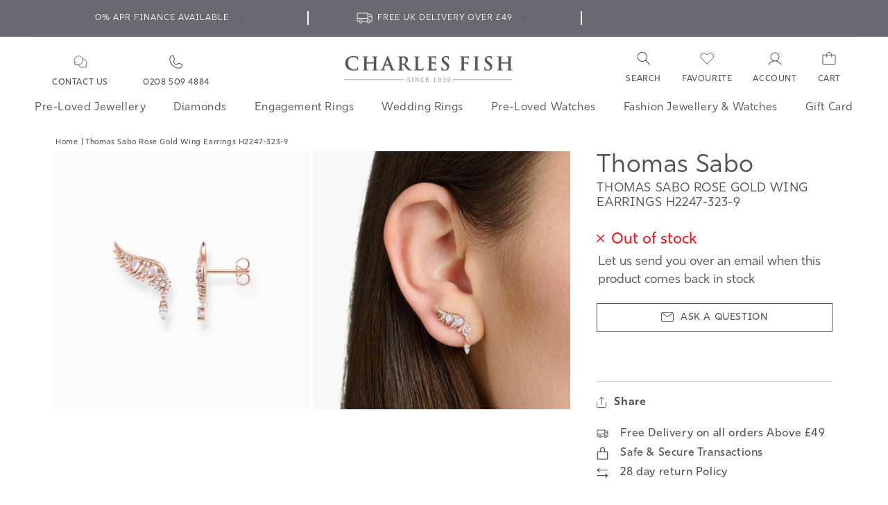

--- FILE ---
content_type: text/html
request_url: https://placement-api.clearpay.co.uk/?mpid=autify-charles-fish-demo.myshopify.com&placementid=null&pageType=null&zoid=9.0.85
body_size: 718
content:

  <!DOCTYPE html>
  <html>
  <head>
      <link rel='icon' href='data:,' />
      <meta http-equiv="Content-Security-Policy"
          content="base-uri 'self'; default-src 'self'; font-src 'self'; style-src 'self'; script-src 'self' https://cdn.jsdelivr.net/npm/zoid@9.0.85/dist/zoid.min.js; img-src 'self'; connect-src 'self'; frame-src 'self'">
      <title></title>
      <link rel="preload" href="/index.js" as="script" />
      <link rel="preload" href="https://cdn.jsdelivr.net/npm/zoid@9.0.85/dist/zoid.min.js" integrity="sha384-67MznxkYtbE8teNrhdkvnzQBmeiErnMskO7eD8QwolLpdUliTdivKWx0ANHgw+w8" as="script" crossorigin="anonymous" />
      <div id="__AP_DATA__" hidden>
        {"errors":{"mcr":null},"mcrResponse":{"data":{"errors":[],"config":{"mpId":"autify-charles-fish-demo.myshopify.com","createdAt":"2025-04-01T22:25:42.477834234Z","updatedAt":"2025-04-02T12:41:48.527677Z","config":{"consumerLending":{"metadata":{"shouldForceCache":false,"isProductEnabled":false,"expiresAt":1743598608527,"ttl":900,"updatedAt":"2025-04-02T12:41:48.527419051Z","version":0},"details":{}},"interestFreePayment":{"metadata":{"shouldForceCache":false,"isProductEnabled":true,"expiresAt":1743598608527,"ttl":900,"updatedAt":"2025-04-02T12:41:48.527419051Z","version":0},"details":{"minimumAmount":{"amount":"1.0","currency":"GBP"},"maximumAmount":{"amount":"1200.0","currency":"GBP"},"cbt":{"enabled":false,"countries":[],"limits":{}}}},"merchantAttributes":{"metadata":{"shouldForceCache":false,"isProductEnabled":true,"expiresAt":1743598608527,"ttl":900,"updatedAt":"2025-04-02T12:41:48.527419051Z","version":0},"details":{"analyticsEnabled":false,"tradingCountry":"GB","storeURI":"https://www.charlesfish.co.uk","tradingName":"Charles Fish","vpuf":true}},"onsitePlacements":{"metadata":{"version":0},"details":{"onsitePlacements":{}}},"cashAppPay":{"metadata":{"shouldForceCache":false,"isProductEnabled":false,"expiresAt":1743598608527,"ttl":900,"updatedAt":"2025-04-02T12:41:48.527419051Z","version":0},"details":{"enabledForOrders":false,"integrationCompleted":false}},"promotionalData":{"metadata":{"version":0},"details":{"consumerLendingPromotions":[]}}}}},"errors":null,"status":200},"brand":"clearpay","meta":{"version":"0.35.4"}}
      </div>
  </head>
  <body></body>
  <script src="/index.js" type="application/javascript"></script>
  </html>
  

--- FILE ---
content_type: text/html; charset=UTF-8
request_url: https://gtmss.charlesfish.co.uk/ns.html?id=GTM-TGL9SZC
body_size: 260
content:
<!DOCTYPE html>
<html lang=en><head><meta charset=utf-8><title>ns</title></head><body><noscript><iframe src="https://www.googletagmanager.com/ns.html?fps=s&id=GTM-TGL9SZC" height="0" width="0" style="display:none;visibility:hidden"></iframe></noscript></body></html>

--- FILE ---
content_type: text/css
request_url: https://charlesfish.co.uk/cdn/shop/t/34/assets/appinbox-novuna-theme.css?v=124369923695466348101724944575
body_size: 698
content:
.novunaBlock{background:#f6f4f2;padding:20px;border-radius:1px}.novunaBlock img{mix-blend-mode:multiply}.novunaBlock .novuna_content{font-size:14px;margin-top:5px;line-height:26px;color:#554e5c}.novunaBlock .novuna_content a{padding:0;border:none;background:none;font-weight:600;text-decoration:underline;color:#554e5c}#Nou_popupiframe.modal{background:#00000087}#Nou_popupiframe.modal .modal-dialog.modal-lg{max-width:700px;margin:0;transform:none}#Nou_popupiframe.modal .modal-dialog.modal-lg .modal-content{max-height:1500px;border:none;box-shadow:none;border-radius:0}#Nou_popupiframe.modal .modal-dialog.modal-lg .modal-content iframe{min-height:536px;height:100%}#Nou_popupiframe.modal .modal-dialog.modal-lg .modal-content span.close{font-size:15px;opacity:1;font-family:Garamond,Baskerville,Caslon,serif;color:#554e5c;margin:8px 0 0}#Nou_popupiframe.modal .modal-dialog.modal-lg .modal-content .novLogo{float:left}#Nou_popupiframe.modal #loader{position:absolute;width:100%;height:1260px;background:#00000038;text-align:center}#loader .loadCont{color:#fff;position:relative;margin-top:150px;font-size:32px;font-weight:900}.overflow-hidden .op-crt,.overflow-hidden .swym-anchor-badge.show-badge{opacity:0}.finance-wrap aside.sidebar{background:#f9f9f9;padding:15px;border-radius:3px;border:1px solid #ececec}.finance-wrap aside.sidebar h2.visually-hidden{position:relative!important;width:100%;height:auto;font-size:24px;font-weight:900;color:#696a6f;text-align:center;margin-bottom:5px}.finance-wrap aside.sidebar table.product-table{width:100%;display:flex;flex-direction:column;background:#fff;border:1px solid #ececec;border-radius:2px}.finance-wrap aside.sidebar table thead.product-table__header{flex-shrink:0;background:#f1f1f1;border-bottom:1px solid #d7d7d7}.finance-wrap aside.sidebar table thead.product-table__header tr,.finance-wrap aside.sidebar table tr.product{width:100%;display:flex;flex-direction:row;justify-content:space-around}.finance-wrap aside.sidebar table *{font-size:14px}.finance-wrap aside.sidebar span.visually-hidden{position:relative!important;font-weight:200;font-size:12px;height:auto!important}.finance-wrap aside.sidebar table tr.product th span{font-size:13px;font-weight:300}.finance-wrap aside.sidebar table.total-line-table caption.visually-hidden{position:relative!important;height:auto;width:100%;font-weight:800;text-align:center;margin:10px 0;border-bottom:1px solid #ccc}.finance-wrap aside.sidebar table.total-line-table th span.visually-hidden{display:none}.finance-wrap aside.sidebar table tr.total-line th.total-line__name{font-weight:200}.finance-wrap aside.sidebar table tr.total-line th.total-line__name,.finance-wrap aside.sidebar table tr.total-line td.total-line__price{padding-bottom:10px;border-bottom:1px dotted #ccc;text-transform:capitalize}.finance-wrap{display:flex;width:100%;justify-content:space-around;flex-direction:row;flex-wrap:wrap;margin:30px 0;min-height:100vh}.finance-wrap aside.sidebar table td:nth-child(2){text-align:right}.finance-wrap .main{width:60%}.finance-wrap .main .step__sections h2#main-header{margin:0 0 20px;font-weight:900}.finance-wrap .main .section__content .content-box:first-child{border:1px solid #ccc;border-radius:10px;padding:5px 20px}.finance-wrap .main .section__content .content-box:first-child div:first-child{margin:5px 0 0}.finance-wrap .main .section__content .content-box:first-child img{margin-right:15px}.finance-wrap .main .section__content .content-box:first-child h2.heading-2.os-step__title{font-weight:900;margin:0}.finance-wrap .main .section__content .content-box p{font-size:13px}.finance-wrap .main .section__content .content-box h2.heading-2{margin:20px 0 0;font-weight:800}.finance-wrap .main .section__content .content-box h2{font-weight:700}.page-width.finanace #loader{width:100%;text-align:center;min-height:100vh}.page-width.finanace #loader img{max-width:70px;padding-top:150px}div#Nou_popupiframe.modal{transition:all .5s ease-in-out 0s;-webkit-transition:all .5s ease-in-out 0s;transform:translateY(-100vh);opacity:0;height:0px;overflow:hidden;position:fixed;z-index:11111}div#Nou_popupiframe.modal.active{display:block!important;position:fixed;z-index:11111;width:100%;max-width:700px;height:600px;top:50px;background:#fff;left:0;right:0;margin:auto;padding:0;opacity:1;overflow-y:hidden;box-shadow:7px 2px 13px #0006;border-radius:5px;transition:all .5s ease-in-out 0s;-webkit-transition:all .5s ease-in-out 0s;transform:translateY(0)}div#Nou_popupiframe.modal.active .modal-header{width:100%;display:flex;justify-content:flex-end;align-items:center;font-weight:900}div#Nou_popupiframe.modal.active span.close,.novunaBlock .novuna_content .nov_open{cursor:pointer}body.modal-open:before{content:"";background:#0000009c;z-index:1111;width:100%;height:100vh;top:0;position:fixed;transition:all .5s ease-in-out 0s;-webkit-transition:all .5s ease-in-out 0s}body.modal-open.mdclose:before{content:"";background:#0000009c;z-index:1111;width:100%;height:100vh;top:0;opacity:0;position:fixed;transition:all .5s ease-in-out 0s;-webkit-transition:all .5s ease-in-out 0s}.novunaBlock.v2{background:#fff;display:flex;justify-content:space-between;align-items:center;max-width:400px;padding-left:0}.novunaBlock.v2 .novuna_content{font-size:18px;color:#000;line-height:19px}.novunaBlock.v2 .novuna_content .nf_month{font-size:12px;color:#5b5b5b}.novunaBlock.v2 .novuna_content .monthAmt{font-weight:600}.novunaBlock.v2 .novuna_content .monthAmt:before{content:"\a3"}@media only screen and (min-width:300px) and (max-width:900px){.novunaBlock.v2{padding-left:10px;padding-right:10px}}@media only screen and (max-width:450px){.novunaBlock.v2{padding-left:10px;padding-right:10px;flex-direction:column}}
/*# sourceMappingURL=/cdn/shop/t/34/assets/appinbox-novuna-theme.css.map?v=124369923695466348101724944575 */


--- FILE ---
content_type: text/css
request_url: https://charlesfish.co.uk/cdn/shop/t/34/assets/base.css?v=129966594950698843601765365610
body_size: 20960
content:
:root{--primary-orange: #ffb813}body,.color-background-1,.color-background-2,.color-inverse,.color-accent-1,.color-accent-2{color:rgba(var(--color-foreground));background-color:rgb(var(--color-background));font-family:rig-sans,sans-serif!important}h1,h2,h3,h4,h5,.h0,.h1,.h2,.h3,.h4,.h5{font-family:var(--font-heading-family);font-style:var(--font-heading-style);font-weight:var(--font-heading-weight);letter-spacing:calc(var(--font-heading-scale) * .06rem);color:rgb(var(--color-foreground));word-break:break-word}@media screen and (min-width: 750px){.middle_font{font-size:18px;line-height:26px}.small_font{font-size:16px;line-height:26px}.extra_small_font{font-size:14px;line-height:26px}}.header__inline-menu li{margin-right:0;padding-bottom:9px;border-bottom:3px solid transparent}.header__inline-menu li:hover{border-bottom:3px solid #554E5C}@media screen and (max-width: 989px){.grid--1-col-tablet-down .grid__item{width:100%;max-width:100%}.slider--tablet.grid--peek{margin:0;width:100%}.slider--tablet.grid--peek .grid__item{box-sizing:content-box;margin:0}}@media screen and (max-width: 749px){.grid--peek.slider--mobile{margin:0;width:100%}.grid--peek.slider--mobile .grid__item{box-sizing:content-box;margin:0}.grid--peek .grid__item{min-width:35%}.grid--peek.slider .grid__item:first-of-type{margin-left:1.5rem}.grid--peek.slider:after{margin-left:calc(-1 * var(--grid-mobile-horizontal-spacing))}.grid--2-col-tablet-down .grid__item{width:calc(50% - var(--grid-mobile-horizontal-spacing) / 2)}.slider--tablet.grid--peek.grid--2-col-tablet-down .grid__item,.grid--peek .grid__item{width:calc(50% - var(--grid-mobile-horizontal-spacing) - 3rem)}.slider--tablet.grid--peek.grid--1-col-tablet-down .grid__item,.slider--mobile.grid--peek.grid--1-col-tablet-down .grid__item{width:calc(100% - var(--grid-mobile-horizontal-spacing) - 3rem)}}.select__select{font-family:var(--font-body-family);font-style:var(--font-body-style);font-weight:var(--font-body-weight);font-size:1.2rem;color:rgba(var(--color-foreground),.75)}details:not([open])>.header__icon--menu .icon-close-hamburger,details[open]>.header__icon--menu .icon-hamburger{visibility:hidden;opacity:0;transform:scale(.8)}.js details[open]:not(.menu-opening)>.header__icon--menu .icon-close-hamburger{visibility:hidden}.header__menu-item{text-decoration:none;color:rgba(var(--color-foreground));text-transform:uppercase;font-size:12px;padding:0;font-weight:400;line-height:14px!important}details[open]>.header__menu-item{text-decoration:underline}.header__icon--menu .icon.icon-close-hamburger{stroke:#554e5c}.announcement-bar .page-width{display:flex;align-items:center;padding-top:7px;padding-bottom:7px;justify-content:center}.header__icons_right .left_icon ul li.account_icon ul{visibility:hidden;opacity:0;display:none;position:absolute;transition:max-height .8s ease-out;top:47px;background:#f6f4f2;min-width:210px;width:100%;right:-80px;padding:20px;z-index:5}.header__icons_right .left_icon ul li.cart_icon .cart-count-bubble{position:absolute;top:0;background:#696a6f;width:15px;height:15px;left:33px;color:#fff;font-size:10px;line-height:normal;padding:0;font-weight:700;align-items:center}.productslides .slick-prev{position:absolute;top:40%;left:-10px;list-style-type:none;transform:rotate(180deg);background:url(https://cdn.shopify.com/s/files/1/0701/1139/6124/files/Vector_5.png?v=1673432765) no-repeat center;border:0;font-size:0;cursor:pointer;width:30px;height:30px;padding:0;z-index:2}.productslides .slick-next{position:absolute;top:40%;right:-8px;cursor:pointer;z-index:2;list-style-type:none;background:url(https://cdn.shopify.com/s/files/1/0701/1139/6124/files/Vector_5.png?v=1673432765) no-repeat center;border:0;font-size:0;width:30px;height:30px;padding:0}.slick-slider .slick-arrow.slick-disabled{background:url(https://cdn.shopify.com/s/files/1/0701/1139/6124/files/disabled-slick.png?v=1675141545)no-repeat center}.slick-next{position:absolute;right:-6px;list-style-type:none;background:url(https://cdn.shopify.com/s/files/1/0701/1139/6124/files/Vector_5.png?v=1673432765) no-repeat center;border:0;font-size:0;cursor:pointer;width:30px;height:30px;padding:0;z-index:2}.slick-prev{transform:translateY(-50%);position:absolute;left:20px;cursor:pointer;list-style-type:none;transform:rotate(180deg);background:url(https://cdn.shopify.com/s/files/1/0701/1139/6124/files/Vector_5.png?v=1673432765) no-repeat center;border:0;font-size:0;width:30px;height:30px;padding:0;z-index:2}.brand_container .desktop_slider li.slideshow-item .brand_info{display:inline-block;width:100%;padding-top:20px}.chat-btn-wrp{display:flex;width:100%}.header__inline-menu li{position:relative}html::-webkit-scrollbar{width:10px;height:10px}html::-webkit-scrollbar-track{background:#fff4f4}html::-webkit-scrollbar-thumb{background-color:#000;border-radius:8px;border:2px solid #fff4f4}@media screen and (max-width: 768px){div#insta-feed h2:after{margin-top:15px}.chat-btn-wrp{flex-wrap:wrap}.chat-btn{width:100%!important}.part-exchange.button{width:100%!important;margin-left:0!important;margin-top:10px}div#insta-feed{margin-bottom:0}.productslides_container .title-wrapper-with-link{padding-left:0}.page--page .banner:not(.banner--mobile-bottom) .banner__box{justify-content:flex-start;align-items:flex-start;text-align:left;max-height:370px}.page--page .banner__box .banner__heading+*{text-align:left}.boost-pfs-container-default.boost-pfs-filter-wrapper-page.facets-container{position:relative}.boost-pfs-filter-tree-mobile-button{bottom:0!important;top:unset!important;display:inline-block;width:60px;right:0;left:unset;background:#545454}.boost-pfs-filter-tree-mobile-button button{width:60px;height:60px;border-radius:50%}.boost-pfs-filter-tree-mobile-button{margin-left:auto;background:transparent!important}.boost-pfs-filter-tree-mobile-button button{border-radius:50%;height:60px;padding:15px 0 0;font-size:14px;line-height:14px}.boost-pfs-filter-stick.boost-pfs-filter-tree-mobile-button button{margin:0;width:60px!important;height:60px;border-radius:50%;font-size:14px!important;position:absolute!important;right:0;left:unset;bottom:20px}.boost-pfs-filter-stick.boost-pfs-filter-tree-mobile-button button .boost-pfs-filter-tree-mobile-button-label{position:relative}.boost-pfs-filter-stick.boost-pfs-filter-tree-mobile-button button .boost-pfs-filter-tree-mobile-button-label:after{background:url(/cdn/shop/files/Group.png?v=1678087581)no-repeat center;position:absolute;content:"";width:13px}}.page--collection #CollectionProductGrid .grid--3-col-desktop li.grid__item{display:inline-block;max-width:33.33%;padding:0 0 0 30px!important;margin-bottom:20px}.page--collection #CollectionProductGrid #product-grid li:hover .card-wrapper{background:none;transition:.5s}.page--collection #CollectionProductGrid #product-grid li .card-wrapper{display:inline-block;padding:20px;position:relative;width:100%;height:100%!important;transition:.5s}#product-grid li .card__information{padding:0}#product-grid li .card__information h2{font-size:16px;line-height:1.2}.page--collection #product-grid{padding:0}.product_wishlist .swym-add-to-wishlist-view-product{font-family:rig-sans!important}.product_wishlist .swym-add-to-wishlist-view-product:after{font-family:swym-font}div.swatch-preset-520111 div.star-set-btn{padding:5px 13px!important}.pagination-wrapper{border-bottom:1px solid #554E5C66}.pagination-wrapper .pagination__list li .pagination_text{line-height:16px;width:24px;height:24px;border:1px solid #554E5C}.from_price_div,.from_prc_div{font-size:14px;line-height:16px;margin:0 0 10px!important}.page--collection .ref_num_div{display:inline-block;font-size:14px;line-height:16px;margin:8px 0 0!important;width:100%;text-transform:uppercase}.product-card-wrapper .swym-add-to-wishlist-view-product:after{color:#554e5c!important}.product-card-wrapper .swym-button.swym-add-to-wishlist-view-product{z-index:1!important}.product-card-wrapper .swym-added.swym-add-to-wishlist-view-product:after{color:#554e5c!important}#CollectionProductGrid .card__content .watch_product_div{margin-bottom:4px}.page-width.finanace{min-height:600px}.page--finance-order-confirmation div#shopify-section-main-image-with-text,.page--finance-complaints .main-page-title.page-title{display:none}.color-none.main-sec--template--16816337289451__b2acf312-d8cd-44bd-af8f-8aba849d8469 .image-with-text__text-item,.main-sec--template--16816337289451__892b4ffc-96a4-483a-831e-2e7cfffce5ed .image-with-text__text-item{padding:0!important}@media screen and (min-width: 750px){.watches_available_col{margin-bottom:20px}.watches_availble_wrp{display:inline-block;width:100%;position:relative}.watches_availble_img{display:inline-block;width:100%}.watches_availble_img img{display:inline-block;width:100%;height:100%;object-fit:cover;max-height:525px!important}.watches_availble_detail{position:absolute;margin-left:30px!important;color:#fff;bottom:30px;text-align:left;max-width:435px;display:flex;flex-wrap:wrap}.watches_availble_detail h1{display:inline-block;width:100%;color:#fff;margin:0 0 20px}.watches_availble_detail .button{margin-top:20px}.boost-pfs-filter-tree-v .boost-pfs-filter-option.boost-pfs-filter-option-collapsed{border:none}.brand_container .desktop_slider li .product_img_brand.img--square{width:100%}.brand_container .desktop_slider li .product_img_brand.img--portrait{height:390px}#CollectionProductGrid .grid--3-col-desktop li.grid__item{display:inline-block;max-width:33.33%;padding:0 0 0 30px!important;margin-bottom:40px}#CollectionProductGrid .grid--4-col-desktop li.grid__item{display:inline-block;max-width:25%;padding:0 0 0 30px!important;margin-bottom:40px}span.update_qty{position:absolute;right:40px;text-decoration:underline;cursor:pointer;text-transform:capitalize;display:none}#CollectionProductGrid #product-grid li .card-wrapper{display:inline-block;padding:20px;position:relative;width:100%}.main-title{margin-bottom:40px}.header__icon--menu .icon.icon-hamburger{right:25px}.boost-pfs-filter-tree-v .boost-pfs-filter-option-title-text:before{position:absolute;right:0}.facet-filters__field{align-items:center;display:flex;flex-grow:1;justify-content:flex-end;border:1px solid #554E5C66;max-width:240px;padding:0 10px;text-transform:uppercase}.facet-filters__field .facet-filters__label{font-size:14px;line-height:14px;margin:0 5px 0 0;font-weight:400;white-space:nowrap}.facet-filters__field .facet-filters__sort.select__select{font-size:14px;line-height:14px;text-transform:uppercase;white-space:nowrap;padding:10px}.facet-filters__field .select.boost-pfs-filter-custom-sorting:focus-visible{outline:none!important;outline-offset:unset!important;box-shadow:unset!important}.facet-filters__field .facet-filters__sort{outline:none!important;outline-offset:unset!important;box-shadow:unset!important}.product-count__text{padding:0 0 0 30px}.boost-pfs-filter-option-range .boost-pfs-filter-option-range-slider .noUi-origin .noUi-handle{background:#554e5c}.noUi-connects{background:#eae6df61;height:7px!important}.boost-pfs-filter-option-range .boost-pfs-filter-option-range-slider .noUi-origin .noUi-handle{width:17px;height:17px}.boost-pfs-filter-option-range .boost-pfs-filter-option-range-slider{background:transparent!important;box-shadow:none!important;border:none!important;height:14px!important;margin:0 auto 15px!important}.boost-pfs-filter-option .boost-pfs-filter-option-content .boost-pfs-filter-option-range-amount{margin-bottom:0!important;display:inline-block;width:100%}.boost-pfs-filter-option-range-amount-wrapper.boost-pfs-filter-option-range-amount-min-wrapper{justify-content:flex-start;border:none;max-width:80px;padding:0 10px;border-bottom:1px solid #554E5C;height:unset;margin:0}.boost-pfs-filter-left-col{position:sticky;top:90px}.boost-pfs-filter-option-range-amount-wrapper.boost-pfs-filter-option-range-amount-max-wrapper{justify-content:flex-start;border:none;padding:0;border-bottom:1px solid #554E5C;height:unset;margin:0;justify-content:flex-end;max-width:80px;float:right}.boost-pfs-filter-option-range-amount-wrapper.boost-pfs-filter-option-range-amount-max-wrapper .boost-pfs-filter-option-range-amount-max,.boost-pfs-filter-option-range-amount-wrapper.boost-pfs-filter-option-range-amount-min-wrapper .boost-pfs-filter-option-range-amount-min{padding:0}input.boost-pfs-filter-option-range-amount-min{height:unset!important;margin:0!important}.boost-pfs-filter-option-item-list.boost-pfs-filter-option-item-list-multiple-list li.selected .boost-pfs-check-box:before{top:5px!important;left:5px!important}.boost-pfs-filter-tree-v .boost-pfs-filter-refine-by{padding-bottom:15px!important;margin-top:0!important}input.boost-pfs-filter-option-range-amount-max{height:unset!important;margin:0!important}.boost-pfs-filter-option-range .boost-pfs-filter-option-range-amount .boost-pfs-filter-option-range-amount-split{display:none}.noUi-connect,.noUi-origin{top:3px!important}.boost-pfs-filter-option-range .boost-pfs-filter-option-range-slider .noUi-pips-horizontal{display:none}.boost-pfs-filter-tree-v .boost-pfs-filter-option .boost-pfs-filter-option-content .boost-pfs-filter-option-content-inner{margin-top:20px!important}.boost-pfs-filter-option-item-list.boost-pfs-filter-option-item-list-multiple-list li .boost-pfs-check-box{width:22px!important;height:22px!important;border:1px solid #554E5C!important;border-radius:2px;top:unset!important}.boost-pfs-filter-option-item-list.boost-pfs-filter-option-item-list-multiple-list li{display:flex;align-items:center}.boost-pfs-filter-option .boost-pfs-filter-option-content .boost-pfs-filter-option-amount{display:none!important}span.boost-pfs-filter-option-value{font-size:14px;line-height:normal;margin-left:10px;display:inline-block!important;text-transform:capitalize}.boost-pfs-filter-block-content-inner{display:flex;flex-wrap:wrap}.boost-pfs-filter-option .boost-pfs-filter-option-content .boost-pfs-filter-option-range-amount{order:2}.boost-pfs-filter-option-range .boost-pfs-filter-option-range-slider{order:1}.boost-pfs-filter-option-range .boost-pfs-filter-option-range-slider .noUi-connect{border:none!important;left:auto;display:inline-block;width:100%;background:#eae6df!important;height:7px;top:-12px!important;position:relative}.boost-pfs-filter-tree-v .boost-pfs-filter-option-title-text:before{border-top:1px solid #000!important;border-left:1px solid #000!important;transform:rotate(45deg)!important;top:44%!important;width:8px!important;height:8px!important;border:0;border-bottom-color:transparent!important}.boost-pfs-filter-tree-v .boost-pfs-filter-option.boost-pfs-filter-option-collapsed .boost-pfs-filter-option-title-text:before{transform:rotate(225deg)!important}.boost-pfs-filter-tree-v .boost-pfs-filter-option:first-child{padding-top:15px 0!important}.boost-pfs-filter-tree-v .boost-pfs-filter-option .boost-pfs-filter-option-title-heading{display:inline-block;width:100%}.boost-pfs-filter-tree-v .boost-pfs-filter-option-title-heading{padding-bottom:0!important}.boost-pfs-filter-tree-content{max-height:unset!important;overflow:unset!important}.boost-pfs-filter-options-wrapper{max-height:70vh;overflow:auto}.boost-pfs-filter-options-wrapper::-webkit-scrollbar{width:3px!important}.boost-pfs-filter-option-content::-webkit-scrollbar{width:3px!important}}@media screen and (max-width: 749px){.watches_availble_col{width:100%!important;padding-left:20px}.watches_availble_wrp{display:inline-block;width:100%;position:relative}.watches_availble_img{display:inline-block;width:100%}.watches_availble_img img{display:inline-block;width:100%;height:100%;object-fit:cover;max-height:400px!important;height:400px}.watches_availble_detail{position:absolute;margin-left:0;padding:0 20px;color:#fff;bottom:unset;top:50%;transform:translateY(-50%);text-align:left}.watches_availble_detail h1{display:inline-block;width:100%;color:#fff}}@media screen and (max-width: 1024px){.header__heading-logo{max-width:200px}#swym-plugin #swym-anchor .swym-anchor-badge.show-badge{right:-6px}.header__icon--menu .icon.icon-close{right:10px}.header__icons_right .header_icon_text{display:none!important}.header__icons_right ul li{width:auto!important;margin-right:15px!important}.header__icons_right ul li .call_icon{display:none}.header{display:flex}header-drawer{order:4;left:auto;right:20px}.header__heading{order:1}.header__icons_right{order:3}.header__icons_right .left_icon ul{display:flex;padding:0;justify-content:flex-end;margin-right:65px!important;margin-top:7px!important}header-drawer{position:relative;top:0;left:20px}.header__icons_right .left_icon ul li.cart_icon .cart-count-bubble{left:10px}.header__inline-menu{display:none}header-drawer{display:block}#shopify-section-announcement-bar .announcement-bar{display:none}#shopify-section-announcement-bar .announcement-bar:nth-child(-n+1){display:flex}}@media screen and (max-width: 768px){.multicolumn-list .multicolumn-card__image-wrapper .media--portrait{padding-bottom:112%}.swym-ui-component .swym-simple-wishlist-container .swym-wishlist-container-title-bar .swym-wishlist-main-title{display:block!important}.swym-ui-component .swym-simple-wishlist-container .swym-wishlist-detail .swym-wishlist-main-title{display:none!important}.swym-ui-component .swym-share-btn{padding:4px 8px!important}.swym-wishlist-page .swym-wishlist-detail-header .swym-action-container{top:5px!important}.swym-ui-component .swym-wishlist-detail-separator{background:none!important;height:0!important}.swym-ui-component .swym-simple-wishlist-container .swym-wishlist-detail.swym-show-share-option-on-top .swym-wishlist-detail-header{margin-bottom:45px!important}.swym-ui-component .swym-simple-wishlist-container .swym-wishlist-container-title-bar .swym-user-login-status,.swym-ui-component .swym-wishlist-detail-header .swym-action-container{z-index:1!important}.page--collection #CollectionProductGrid #product-grid li.grid__item{max-width:50%;width:50%}.page--collection #CollectionProductGrid #product-grid li.grid__item:hover .full-unstyled-link{text-decoration:none}.page--collection #CollectionProductGrid #product-grid li.grid__item{padding:0 0 0 20px!important}.page--collection #CollectionProductGrid #product-grid{margin-right:unset!important;margin-left:-20px!important;width:calc(100% + 20px);max-width:calc(100% + 20px)}.page--collection #CollectionProductGrid #product-grid li .card-wrapper{padding:10px;height:auto!important}.page--collection #CollectionProductGrid #product-grid li .card-wrapper .h5.h3 .full-unstyled-link{font-size:14px}.page--collection #CollectionProductGrid #product-grid li .card-wrapper .h3 .full-unstyled-link{font-size:24px;line-height:24px}.page--collection #CollectionProductGrid #product-grid li .card-wrapper .price{display:flex}.page--collection #CollectionProductGrid #product-grid li .card-wrapper .price .price-item--regular,.page--collection #CollectionProductGrid #product-grid li .card-wrapper .price .price-item--regular .price-item--sale{font-size:16px;line-height:14px}.brand-sec .title-wrapper-with-link{padding:0}.img_blog_col1{flex-wrap:wrap}.title-wrapper-with-link{padding:0 20px}.main_heading{margin-bottom:30px}.brand_container .desktop_slider li.slideshow-item .brand_info .brand-title{margin-bottom:10px}.brand_container .desktop_slider{padding:0 10px}.img_blog_detail{padding:0!important;margin-bottom:30px}.menu-drawer-container .header__icon{height:auto}.header__icons_right .left_icon ul li.account_icon{display:none}slideshow-component .slideshow__controls{position:inherit;bottom:0;right:0;z-index:2;border:none}.boost-pfs-filter-wrapper.collection.page-width{padding-top:35px}.search-modal__content{padding:15px!important;max-height:150px}}@media screen and (max-width: 749px){.product-media-modal__dialog .product-media-modal__content.slider-for{position:absolute;bottom:20px;display:inline-block;width:100%;order:2}.product-media-modal__dialog .product_modal_thumbnail{display:inline-block;width:100%;order:1;flex-wrap:wrap;flex:1}.product-media-modal__dialog .product_modal_thumbnail .slick-arrow,.product-media-modal__dialog .product_modal_thumbnail .slick-dots{display:none!important}.product-media-modal__dialog .product-media-modal__content.slider-for .slick-list.draggable{margin:0 20px}.product-media-modal__dialog .product-media-modal__content.slider-for img{margin-right:10px}.product__media-wrapper .thumbnail-slider.medium-hide.large-up-hide{display:none}}:root,.color-background-1{--color-foreground: var(--color-base-text);--color-background: var(--color-base-background-1);--gradient-background: var(--gradient-base-background-1)}.color-background-2{--color-foreground: var(--color-base-text);--color-background: var(--color-base-background-2);--gradient-background: var(--gradient-base-background-2)}.color-inverse{--color-foreground: var(--color-base-background-1);--color-background: var(--color-base-text);--gradient-background: rgb(var(--color-base-text))}.color-accent-1{--color-foreground: var(--color-base-solid-button-labels);--color-background: var(--color-base-accent-1);--gradient-background: var(--gradient-base-accent-1)}.color-accent-2{--color-foreground: var(--color-base-solid-button-labels);--color-background: var(--color-base-accent-2);--gradient-background: var(--gradient-base-accent-2)}.color-foreground-outline-button{--color-foreground: var(--color-base-outline-button-labels)}.color-foreground-accent-1{--color-foreground: var(--color-base-accent-1)}.color-foreground-accent-2{--color-foreground: var(--color-base-accent-2)}:root,.color-background-1{--color-link: var(--color-base-outline-button-labels);--alpha-link: .85}.color-background-2,.color-inverse,.color-accent-1,.color-accent-2{--color-link: var(--color-foreground);--alpha-link: .7}:root,.color-background-1{--color-button: var(--color-base-accent-1);--color-button-text: var(--color-base-solid-button-labels);--alpha-button-background: 1;--alpha-button-border: 1}.color-background-2,.color-inverse,.color-accent-1,.color-accent-2{--color-button: var(--color-foreground);--color-button-text: var(--color-background)}.button--secondary{--color-button: var(--color-base-secondary-button-bg);--color-button-text: var(--color-base-secondary-button-text);background:var(--color-base-secondary-button-bg)}.button:hover:after{box-shadow:none!important;--border-offset: unset !important}.button--primary{--color-button: var(--color-base-solid-button-bg);--color-button-text: var(--color-base-solid-button-text)}.color-background-2 .button--primary,.color-accent-1 .button--primary,.color-accent-2 .button--primary{--color-button: var(--color-base-solid-button-labels);--color-button-text: var(--color-base-solid-button-text)}.button .button--secondary{--color-button: var(--color-background);--color-button-text: var(--color-base-secondary-button-text);background:var(--color-base-secondary-button-bg)}.color-inverse .button--secondary{--color-button: var(--color-background);--color-button-text: var(--color-foreground)}.button--tertiary{--color-button: var(--color-base-outline-button-labels);--color-button-text: var(--color-base-outline-button-labels);--alpha-button-background: 0;--alpha-button-border: .2}.color-background-2 .button--tertiary,.color-inverse .button--tertiary,.color-accent-1 .button--tertiary,.color-accent-2 .button--tertiary{--color-button: var(--color-foreground);--color-button-text: var(--color-foreground)}:root,.color-background-1{--color-badge-background: var(--color-background);--color-badge-border: var(--color-foreground);--alpha-badge-border: .1}.color-background-2,.color-inverse,.color-accent-1,.color-accent-2{--color-badge-background: var(--color-background);--color-badge-border: var(--color-background);--alpha-badge-border: 1}:root,.color-background-1,.color-background-2{--color-card-hover: var(--color-base-text)}.color-inverse{--color-card-hover: var(--color-base-background-1)}.color-accent-1,.color-accent-2{--color-card-hover: var(--color-base-solid-button-labels)}:root,.color-icon-text{--color-icon: rgb(var(--color-base-text))}.color-icon-accent-1{--color-icon: rgb(var(--color-base-accent-1))}.color-icon-accent-2{--color-icon: rgb(var(--color-base-accent-2))}.color-icon-outline-button{--color-icon: rgb(var(--color-base-outline-button-labels))}.product-card-wrapper .card,.contains-card--product{--border-radius: var(--product-card-corner-radius);--border-width: var(--product-card-border-width);--border-opacity: var(--product-card-border-opacity);--shadow-horizontal-offset: var(--product-card-shadow-horizontal-offset);--shadow-vertical-offset: var(--product-card-shadow-vertical-offset);--shadow-blur-radius: var(--product-card-shadow-blur-radius);--shadow-opacity: var(--product-card-shadow-opacity);--shadow-visible: var(--product-card-shadow-visible);--image-padding: var(--product-card-image-padding);--text-alignment: var(--product-card-text-alignment)}.collection-card-wrapper .card,.contains-card--collection{--border-radius: var(--collection-card-corner-radius);--border-width: var(--collection-card-border-width);--border-opacity: var(--collection-card-border-opacity);--shadow-horizontal-offset: var(--collection-card-shadow-horizontal-offset);--shadow-vertical-offset: var(--collection-card-shadow-vertical-offset);--shadow-blur-radius: var(--collection-card-shadow-blur-radius);--shadow-opacity: var(--collection-card-shadow-opacity);--shadow-visible: var(--collection-card-shadow-visible);--image-padding: var(--collection-card-image-padding);--text-alignment: var(--collection-card-text-alignment)}.article-card-wrapper .card,.contains-card--article{--border-radius: var(--blog-card-corner-radius);--border-width: var(--blog-card-border-width);--border-opacity: var(--blog-card-border-opacity);--shadow-horizontal-offset: var(--blog-card-shadow-horizontal-offset);--shadow-vertical-offset: var(--blog-card-shadow-vertical-offset);--shadow-blur-radius: var(--blog-card-shadow-blur-radius);--shadow-opacity: var(--blog-card-shadow-opacity);--shadow-visible: var(--blog-card-shadow-visible);--image-padding: var(--blog-card-image-padding);--text-alignment: var(--blog-card-text-alignment)}.contains-content-container,.content-container{--border-radius: var(--text-boxes-radius);--border-width: var(--text-boxes-border-width);--border-opacity: var(--text-boxes-border-opacity);--shadow-horizontal-offset: var(--text-boxes-shadow-horizontal-offset);--shadow-vertical-offset: var(--text-boxes-shadow-vertical-offset);--shadow-blur-radius: var(--text-boxes-shadow-blur-radius);--shadow-opacity: var(--text-boxes-shadow-opacity);--shadow-visible: var(--text-boxes-shadow-visible)}.contains-media,.global-media-settings{--border-radius: var(--media-radius);--border-width: var(--media-border-width);--border-opacity: var(--media-border-opacity);--shadow-horizontal-offset: var(--media-shadow-horizontal-offset);--shadow-vertical-offset: var(--media-shadow-vertical-offset);--shadow-blur-radius: var(--media-shadow-blur-radius);--shadow-opacity: var(--media-shadow-opacity);--shadow-visible: var(--media-shadow-visible)}.no-js:not(html){display:none!important}html.no-js .no-js:not(html){display:block!important}.no-js-inline{display:none!important}html.no-js .no-js-inline{display:inline-block!important}html.no-js .no-js-hidden{display:none!important}.page-width{max-width:var(--page-width);margin:0 auto;padding:0 2rem}.page-width-desktop{padding:0 20px;margin:0 auto}.header--top-center>.left_icon{display:inline-block}@media screen and (min-width: 750px){.page-width{padding:0 2rem}.page-width--narrow{padding:0 9rem}.page-width-desktop{padding:0}.page-width-tablet{padding:0 5rem}}@media screen and (min-width: 990px){.page-width--narrow{max-width:100rem;padding:0}.page-width-desktop{max-width:var(--page-width);padding:0 5rem}}.isolate{position:relative;z-index:0}.section+.section{margin-top:var(--spacing-sections-mobile)}@media screen and (min-width: 750px){.section+.section{margin-top:var(--spacing-sections-desktop)}}.element-margin-top{margin-top:5rem}@media screen and (min-width: 750px){.element-margin{margin-top:calc(5rem + var(--page-width-margin))}}body,.color-background-1,.color-background-2,.color-inverse,.color-accent-1,.color-accent-2{color:rgba(var(--color-foreground));background-color:rgb(var(--color-background))}.background-secondary{background-color:rgba(var(--color-foreground),.04)}.grid-auto-flow{display:grid;grid-auto-flow:column}.page-margin,.shopify-challenge__container{margin:7rem auto}.rte-width{max-width:82rem;margin:0 auto 2rem}.list-unstyled{margin:0;padding:0;list-style:none}.hidden{display:none!important}.visually-hidden{position:absolute!important;overflow:hidden;width:1px;height:1px;margin:-1px;padding:0;border:0;clip:rect(0 0 0 0);word-wrap:normal!important}.visually-hidden--inline{margin:0;height:1em}.overflow-hidden{overflow:hidden}.skip-to-content-link:focus{z-index:9999;position:inherit;overflow:auto;width:auto;height:auto;clip:auto}.full-width-link{position:absolute;top:0;right:0;bottom:0;left:0;z-index:2}::selection{background-color:rgba(var(--color-foreground),.2)}.list-social__item instagram span{font-size:14px!important}.text-body{font-size:1.6rem;letter-spacing:.06rem;line-height:calc(1 + .8 / var(--font-body-scale));font-family:var(--font-body-family);font-style:var(--font-body-style);font-weight:var(--font-body-weight)}h1,h2,h3,h4,h5,.h0,.h1,.h2,.h3,.h4,.h5{font-family:rig-sans,sans-serif!important;font-style:var(--font-heading-style);font-weight:var(--font-heading-weight);letter-spacing:calc(var(--font-heading-scale) * .06rem);color:rgb(var(--color-foreground));word-break:break-word}h3,.h3,h4,.h4,h5,.h5{line-height:26px}h1,.h1,h2,.h2{line-height:36px}.color-accent-2,.color-accent-1{color:#fff!important}.hxl{font-size:calc(var(--font-heading-scale) * 5rem)}@media only screen and (min-width: 750px){.hxl{font-size:calc(var(--font-heading-scale) * 6.2rem)}}.h0{font-size:calc(var(--font-heading-scale) * 4rem)}@media only screen and (min-width: 750px){.h0{font-size:calc(var(--font-heading-scale) * 5.2rem)}}h1,.h1{font-size:calc(var(--font-heading-scale) * 3rem)}@media only screen and (min-width: 750px){h1,.h1{font-size:calc(var(--font-heading-scale) * 3.6rem);line-height:36px}}h2,.h2{font-size:calc(var(--font-heading-scale) * 2rem)}@media only screen and (min-width: 750px){h2,.h2{font-size:calc(var(--font-heading-scale) * 2.4rem);line-height:36px}}h3,.h3{font-size:calc(var(--font-heading-scale) * 1.7rem)}@media only screen and (min-width: 750px){h3,.h3{font-size:calc(var(--font-heading-scale) * 1.8rem)}}h4,.h4{font-family:var(--font-heading-family);font-style:var(--font-heading-style);font-size:calc(var(--font-heading-scale) * 1.6rem)}h5,.h5{font-size:calc(var(--font-heading-scale) * 1.4rem);margin:0;line-height:26px}@media screen and (min-width: 750px){.middle_font{font-size:18px;line-height:26px}.small_font{font-size:16px;line-height:26px}.extra_small_font{font-size:14px;line-height:26px}#final_split_tag_295{float:left;margin-right:5px;line-height:1}.final-tag{font-size:14px;line-height:1}}@media screen and (max-width: 749px){.middle_font{font-size:16px}.extra_small_font,.small_font{font-size:14px;line-height:26px}}@media only screen and (min-width: 750px){h5,.h5{font-size:calc(var(--font-heading-scale) * 1.4rem)}}@media screen and (max-width: 749px){h4,.h4{font-family:var(--font-heading-family);font-style:var(--font-heading-style);font-size:calc(var(--font-heading-scale) * 1.4rem)}h5,.h5{font-size:calc(var(--font-heading-scale) * 1.4rem)}h1,.h1{font-size:calc(var(--font-heading-scale) * 2.6rem)}h2,.h2{font-size:calc(var(--font-heading-scale) * 2.4rem)}h3,.h3{font-size:calc(var(--font-heading-scale) * 1.6rem)}}h6,.h6{color:rgba(var(--color-foreground),.75);margin-block-start:1.67em;margin-block-end:1.67em}blockquote{font-style:italic;color:rgba(var(--color-foreground),.75);border-left:.2rem solid rgba(var(--color-foreground),.2);padding-left:1rem}@media screen and (min-width: 750px){blockquote{padding-left:1.5rem}}.caption{font-size:1rem;letter-spacing:.07rem;line-height:calc(1 + .7 / var(--font-body-scale))}@media screen and (min-width: 750px){.caption{font-size:1.2rem}}.caption-with-letter-spacing{font-size:1rem;letter-spacing:.13rem;line-height:calc(1 + .2 / var(--font-body-scale));text-transform:uppercase}.caption-with-letter-spacing--medium{font-size:1.2rem;letter-spacing:.16rem}.caption-with-letter-spacing--large{font-size:1.4rem;letter-spacing:.18rem}.caption-large,.customer .field input,.customer select,.field__input,.form__label,.select__select{font-size:1.3rem;line-height:calc(1 + .5 / var(--font-body-scale));letter-spacing:.04rem}.color-foreground{color:rgb(var(--color-foreground))}table:not([class]){table-layout:fixed;border-collapse:collapse;font-size:1.4rem;border-style:hidden;box-shadow:0 0 0 .1rem rgba(var(--color-foreground),.2)}.announcement_main{display:flex;width:100%}table:not([class]) td,table:not([class]) th{padding:1em;border:.1rem solid rgba(var(--color-foreground),.2)}@media screen and (max-width: 749px){.small-hide{display:none!important}}@media screen and (min-width: 750px) and (max-width: 989px){.medium-hide{display:none!important}}@media screen and (min-width: 990px){.large-up-hide{display:none!important}}.left{text-align:left}.center{text-align:center}.right{text-align:right}.uppercase{text-transform:uppercase}.light{opacity:.7}a:empty,ul:empty,dl:empty,div:empty,section:empty,article:empty,p:empty,h1:empty,h2:empty,h3:empty,h4:empty,h5:empty,h6:empty{display:none}.link,.customer a{cursor:pointer;display:inline-block;border:none;box-shadow:none;text-decoration:underline;text-underline-offset:.3rem;color:rgb(var(--color-link));background-color:transparent;font-size:1.4rem;font-family:inherit}.link--text{color:rgb(var(--color-foreground))}.link--text:hover{color:rgba(var(--color-foreground),.75)}.link-with-icon{display:inline-flex;font-size:1.4rem;font-weight:600;letter-spacing:.1rem;text-decoration:none;margin-bottom:4.5rem;white-space:nowrap}.link-with-icon .icon{width:1.5rem;margin-left:1rem}a:not([href]){cursor:not-allowed}.circle-divider:after{content:"\2022";margin:0 1.3rem 0 1.5rem}.circle-divider:last-of-type:after{display:none}hr{border:none;height:.1rem;background-color:rgba(var(--color-foreground),.2);display:block;margin:5rem 0}@media screen and (min-width: 750px){hr{margin:7rem 0}}.full-unstyled-link{text-decoration:none;color:currentColor;display:block}.placeholder{background-color:rgba(var(--color-foreground),.04);color:rgba(var(--color-foreground),.55);fill:rgba(var(--color-foreground),.55)}details>*{box-sizing:border-box}.break{word-break:break-word}.visibility-hidden{visibility:hidden}@media (prefers-reduced-motion){.motion-reduce{transition:none!important;animation:none!important}}:root{--duration-short: .1s;--duration-default: .2s;--duration-long: .5s}.underlined-link,.customer a{color:rgba(var(--color-link),var(--alpha-link));text-underline-offset:.3rem;text-decoration-thickness:.1rem;transition:text-decoration-thickness ease .1s}.underlined-link:hover,.customer a:hover{color:rgb(var(--color-link));text-decoration-thickness:.2rem}a:hover{text-decoration:.2rem!important}.icon-arrow{width:1.5rem}h3 .icon-arrow,.h3 .icon-arrow{width:calc(var(--font-heading-scale) * 1.5rem)}.animate-arrow .icon-arrow path{transform:translate(-.25rem);transition:transform var(--duration-short) ease}.animate-arrow:hover .icon-arrow path{transform:translate(-.05rem)}summary{cursor:pointer;list-style:none;position:relative}summary .icon-caret{position:absolute;height:.6rem;right:1.5rem;top:calc(50% - .2rem)}summary::-webkit-details-marker{display:none}.disclosure-has-popup{position:relative}.disclosure-has-popup[open]>summary:before{position:fixed;top:0;right:0;bottom:0;left:0;z-index:2;display:block;cursor:default;content:" ";background:transparent}.disclosure-has-popup>summary:before{display:none}.disclosure-has-popup[open]>summary+*{z-index:100}@media screen and (min-width: 750px){.disclosure-has-popup[open]>summary+*{z-index:4}.facets .disclosure-has-popup[open]>summary+*{z-index:2}}*:focus{outline:0;box-shadow:none}*:focus-visible{outline:none;outline-offset:unset;box-shadow:unset}.focused,.no-js *:focus{outline:unset;outline-offset:unset;box-shadow:unset}.no-js *:focus:not(:focus-visible){outline:0;box-shadow:none}.focus-inset:focus-visible{outline:.2rem solid rgba(var(--color-foreground),.5);outline-offset:-.2rem;box-shadow:0 0 .2rem rgba(var(--color-foreground),.3)}.focused.focus-inset,.no-js .focus-inset:focus{outline:.2rem solid rgba(var(--color-foreground),.5);outline-offset:-.2rem;box-shadow:0 0 .2rem rgba(var(--color-foreground),.3)}.no-js .focus-inset:focus:not(:focus-visible){outline:0;box-shadow:none}.focus-none{box-shadow:none!important;outline:0!important}.focus-offset:focus-visible{outline:.2rem solid rgba(var(--color-foreground),.5);outline-offset:1rem;box-shadow:0 0 0 1rem rgb(var(--color-background)),0 0 .2rem 1.2rem rgba(var(--color-foreground),.3)}.focus-offset.focused,.no-js .focus-offset:focus{outline:.2rem solid rgba(var(--color-foreground),.5);outline-offset:1rem;box-shadow:0 0 0 1rem rgb(var(--color-background)),0 0 .2rem 1.2rem rgba(var(--color-foreground),.3)}.no-js .focus-offset:focus:not(:focus-visible){outline:0;box-shadow:none}.title,.title-wrapper-with-link{margin:3rem 0 2rem}.title-wrapper-with-link .title{margin:0}.title .link{font-size:inherit}.title-wrapper{margin-bottom:3rem}.title-wrapper-with-link{display:flex;justify-content:space-between;align-items:flex-end;gap:1rem;margin-bottom:3rem;flex-wrap:wrap}.title--primary{margin:4rem 0}.title-wrapper--self-padded-tablet-down,.title-wrapper--self-padded-mobile{padding-left:1.5rem;padding-right:1.5rem}@media screen and (min-width: 750px){.title-wrapper--self-padded-mobile{padding-left:0;padding-right:0}}@media screen and (min-width: 990px){.title,.title-wrapper-with-link{margin:5rem 0 3rem}.title--primary{margin:2rem 0}.title-wrapper-with-link{align-items:center}.title-wrapper-with-link .title{margin-bottom:0}.title-wrapper--self-padded-tablet-down{padding-left:0;padding-right:0}}.title-wrapper-with-link .link-with-icon{margin:0;flex-shrink:0;display:flex;align-items:center}.title-wrapper-with-link .link-with-icon svg{width:1.5rem}.title-wrapper-with-link a{color:rgb(var(--color-link));margin-top:0;flex-shrink:0}.title-wrapper--no-top-margin{margin-top:0}.title-wrapper--no-top-margin>.title{margin-top:0}.subtitle{font-size:1.8rem;line-height:calc(1 + .8 / var(--font-body-scale));letter-spacing:.06rem;color:rgba(var(--color-foreground),.7)}.subtitle--small{font-size:1.4rem;letter-spacing:.1rem}.subtitle--medium{font-size:1.6rem;letter-spacing:.08rem}.grid{display:flex;flex-wrap:wrap;margin-bottom:2rem;padding:0;list-style:none;column-gap:var(--grid-mobile-horizontal-spacing);row-gap:var(--grid-mobile-vertical-spacing)}.header__inline-menu li:last-child{margin-right:0}.header__inline-menu li{margin-right:0}@media screen and (min-width: 750px){.grid{column-gap:var(--grid-desktop-horizontal-spacing);row-gap:var(--grid-desktop-vertical-spacing)}}.grid:last-child{margin-bottom:0}.grid__item{width:calc(25% - var(--grid-mobile-horizontal-spacing) * 3 / 4);max-width:calc(50% - var(--grid-mobile-horizontal-spacing) / 2);flex-grow:1;flex-shrink:0}@media screen and (min-width: 750px){.grid__item{width:calc(25% - var(--grid-desktop-horizontal-spacing) * 3 / 4);max-width:calc(50% - var(--grid-desktop-horizontal-spacing) / 2)}}.grid--gapless.grid{column-gap:0;row-gap:0}@media screen and (max-width: 749px){.grid__item.slider__slide--full-width{width:100%;max-width:none}}.grid--1-col .grid__item{max-width:100%;width:100%}.grid--2-col .grid__item{max-width:50%;width:50%}.grid--3-col .grid__item{width:calc(33.33% - var(--grid-mobile-horizontal-spacing) * 2 / 3)}@media screen and (min-width: 750px){.grid--3-col .grid__item{width:calc(33.33% - var(--grid-desktop-horizontal-spacing) * 2 / 3)}}.grid--2-col .grid__item{width:calc(50% - var(--grid-mobile-horizontal-spacing) / 2)}@media screen and (min-width: 750px){.grid--2-col .grid__item{width:calc(50% - var(--grid-desktop-horizontal-spacing) / 2)}.grid--4-col-tablet .grid__item{width:calc(25% - var(--grid-desktop-horizontal-spacing) * 3 / 4)}.grid--3-col-tablet .grid__item{width:calc(33.33% - var(--grid-desktop-horizontal-spacing) * 2 / 3)}.grid--2-col-tablet .grid__item{width:calc(50% - var(--grid-desktop-horizontal-spacing) / 2)}}@media screen and (max-width: 989px){.grid--1-col-tablet-down .grid__item{width:100%;max-width:calc(50% - var(--grid-desktop-horizontal-spacing) * 1 / 2)}.slider--tablet.grid--peek{margin:0;width:100%}.slider--tablet.grid--peek .grid__item{box-sizing:content-box;margin:0}}@media screen and (min-width: 1440px){.header__inline-menu li{margin-right:0}}@media screen and (max-width: 1280px){.header__inline-menu li{margin-right:0}}@media screen and (min-width:1025px){.header__inline-menu{display:flex;justify-content:center}header-drawer{display:none}}@media screen and (min-width: 990px){.grid--6-col-desktop .grid__item{width:calc(16.66% - var(--grid-desktop-horizontal-spacing) * 5 / 6);max-width:calc(16.66% - var(--grid-desktop-horizontal-spacing) * 5 / 6)}.grid--5-col-desktop .grid__item{width:calc(20% - var(--grid-desktop-horizontal-spacing) * 4 / 5);max-width:calc(20% - var(--grid-desktop-horizontal-spacing) * 4 / 5)}.grid--4-col-desktop .grid__item{width:calc(25% - var(--grid-desktop-horizontal-spacing) * 3 / 4);max-width:calc(25% - var(--grid-desktop-horizontal-spacing) * 3 / 4)}.grid--3-col-desktop .grid__item{width:calc(33.33% - var(--grid-desktop-horizontal-spacing) * 2 / 3);max-width:calc(33.33% - var(--grid-desktop-horizontal-spacing) * 2 / 3)}.grid--2-col-desktop .grid__item{width:calc(50% - var(--grid-desktop-horizontal-spacing) / 2);max-width:calc(50% - var(--grid-desktop-horizontal-spacing) / 2)}}@media screen and (min-width: 990px){.grid--1-col-desktop{flex:0 0 100%;max-width:100%}.grid--1-col-desktop .grid__item{width:100%;max-width:100%}}@media screen and (max-width: 749px){.grid--peek.slider--mobile{margin:0;width:100%}.grid--1-col-tablet-down .grid__item{max-width:100%}.grid--peek.slider--mobile .grid__item{box-sizing:content-box;margin:0}.grid--peek .grid__item{min-width:35%}.grid--peek.slider .grid__item:first-of-type{margin-left:1.5rem}.grid--peek.slider:after{margin-left:calc(-1 * var(--grid-mobile-horizontal-spacing))}.grid--2-col-tablet-down .grid__item{width:calc(50% - var(--grid-mobile-horizontal-spacing) / 2)}.slider--tablet.grid--peek.grid--2-col-tablet-down .grid__item,.grid--peek .grid__item{width:calc(50% - var(--grid-mobile-horizontal-spacing) - 3rem)}.slider--tablet.grid--peek.grid--1-col-tablet-down .grid__item,.slider--mobile.grid--peek.grid--1-col-tablet-down .grid__item{width:calc(100% - var(--grid-mobile-horizontal-spacing) - 3rem)}}@media screen and (min-width: 750px) and (max-width: 989px){.slider--tablet.grid--peek .grid__item{width:calc(25% - var(--grid-desktop-horizontal-spacing) - 3rem)}.slider--tablet.grid--peek.grid--3-col-tablet .grid__item{width:calc(33.33% - var(--grid-desktop-horizontal-spacing) - 3rem)}.slider--tablet.grid--peek.grid--2-col-tablet .grid__item,.slider--tablet.grid--peek.grid--2-col-tablet-down .grid__item{width:calc(50% - var(--grid-desktop-horizontal-spacing) - 3rem)}.slider--tablet.grid--peek .grid__item:first-of-type{margin-left:1.5rem}.grid--2-col-tablet-down .grid__item{width:calc(50% - var(--grid-desktop-horizontal-spacing) / 2)}.grid--1-col-tablet-down.grid--peek .grid__item{width:calc(100% - var(--grid-desktop-horizontal-spacing) - 3rem)}}.media{display:block;background-color:rgba(var(--color-foreground),.1);position:relative;overflow:hidden}.media--transparent{background-color:transparent}.media>*:not(.zoom):not(.deferred-media__poster-button),.media model-viewer{display:block;max-width:100%;position:absolute;top:0;left:0;height:100%;width:100%}.media>img{object-fit:cover;object-position:center center;transition:opacity .4s cubic-bezier(.25,.46,.45,.94)}.media--square{padding-bottom:100%}.media--portrait{padding-bottom:125%}.media--landscape{padding-bottom:66.6%}.media--cropped{padding-bottom:56%}.media--16-9{padding-bottom:56.25%}.media--circle{padding-bottom:100%;border-radius:50%}.media.media--hover-effect>img+img{opacity:0}@media screen and (min-width: 990px){.media--cropped{padding-bottom:63%}}deferred-media{display:block}.button,.shopify-challenge__button,.customer button,button.shopify-payment-button__button--unbranded,.shopify-payment-button [role=button],.cart__dynamic-checkout-buttons [role=button],.cart__dynamic-checkout-buttons iframe{--shadow-horizontal-offset: var(--buttons-shadow-horizontal-offset);--shadow-vertical-offset: var(--buttons-shadow-vertical-offset);--shadow-blur-radius: var(--buttons-shadow-blur-radius);--shadow-opacity: var(--buttons-shadow-opacity);--shadow-visible: var(--buttons-shadow-visible);--border-offset: var(--buttons-border-offset);--border-opacity: calc(1 - var(--buttons-border-opacity));border-radius:var(--buttons-radius-outset);position:relative}.button,.shopify-challenge__button,.customer button,button.shopify-payment-button__button--unbranded{min-width:calc(12rem + var(--buttons-border-width) * 2);min-height:calc(3.2rem + var(--buttons-border-width) * 2)}.shopify-payment-button__button--branded{z-index:auto}.cart__dynamic-checkout-buttons iframe{box-shadow:var(--shadow-horizontal-offset) var(--shadow-vertical-offset) var(--shadow-blur-radius) rgba(var(--color-base-text),var(--shadow-opacity))}.button,.shopify-challenge__button,.customer button{display:inline-flex;justify-content:center;align-items:center;border:0;padding:10px 20px;cursor:pointer;font:inherit;font-size:1.4rem;text-decoration:none;color:rgb(var(--color-button-text));transition:box-shadow var(--duration-short) ease;-webkit-appearance:none;appearance:none;background-color:rgba(var(--color-button),var(--alpha-button-background))}.button:before,.shopify-challenge__button:before,.customer button:before,.shopify-payment-button__button--unbranded:before,.shopify-payment-button [role=button]:before,.cart__dynamic-checkout-buttons [role=button]:before{content:"";position:absolute;top:0;right:0;bottom:0;left:0;z-index:-1;border-radius:var(--buttons-radius-outset);box-shadow:var(--shadow-horizontal-offset) var(--shadow-vertical-offset) var(--shadow-blur-radius) rgba(var(--color-shadow),var(--shadow-opacity))}.button:after,.shopify-challenge__button:after,.customer button:after,.shopify-payment-button__button--unbranded:after{content:"";position:absolute;top:var(--buttons-border-width);right:var(--buttons-border-width);bottom:var(--buttons-border-width);left:var(--buttons-border-width);z-index:1;border-radius:var(--buttons-radius);box-shadow:0 0 0 calc(var(--buttons-border-width) + var(--border-offset)) rgba(var(--color-button-text),var(--border-opacity)),0 0 0 var(--buttons-border-width) rgba(var(--color-button),var(--alpha-button-background));transition:box-shadow var(--duration-short) ease}.button:not([disabled]):hover:after,.shopify-challenge__button:hover:after,.customer button:hover:after,.shopify-payment-button__button--unbranded:hover:after{--border-offset: 1.3px;box-shadow:0 0 0 calc(var(--buttons-border-width) + var(--border-offset)) rgba(var(--color-button-text),var(--border-opacity)),0 0 0 calc(var(--buttons-border-width) + 1px) rgba(var(--color-button),var(--alpha-button-background))}.button--secondary:after{--border-opacity: var(--buttons-border-opacity)}.button:focus-visible,.button:focus,.button.focused,.shopify-payment-button__button--unbranded:focus-visible,.shopify-payment-button [role=button]:focus-visible,.shopify-payment-button__button--unbranded:focus,.shopify-payment-button [role=button]:focus{outline:0;box-shadow:0 0 0 .3rem rgb(var(--color-background)),0 0 0 .5rem rgba(var(--color-foreground),.5),0 0 .5rem .4rem rgba(var(--color-foreground),.3)}.button:focus:not(:focus-visible):not(.focused),.shopify-payment-button__button--unbranded:focus:not(:focus-visible):not(.focused),.shopify-payment-button [role=button]:focus:not(:focus-visible):not(.focused){box-shadow:inherit}.button::selection,.shopify-challenge__button::selection,.customer button::selection{background-color:rgba(var(--color-button-text),.3)}.button,.button-label,.shopify-challenge__button,.customer button{font-size:1.4rem;letter-spacing:.1rem;line-height:calc(1 + .2 / var(--font-body-scale))}.button--tertiary{font-size:1.4rem;padding:1rem 1.5rem;min-width:calc(9rem + var(--buttons-border-width) * 2);min-height:calc(3.5rem + var(--buttons-border-width) * 2)}.button--small{padding:1.2rem 2.6rem}.button:disabled,.button[aria-disabled=true],.button.disabled,.customer button:disabled,.customer button[aria-disabled=true],.customer button.disabled{cursor:not-allowed;opacity:.5}.button--full-width{display:flex;width:100%}.button.loading{color:transparent;position:relative}@media screen and (forced-colors: active){.button.loading{color:rgb(var(--color-foreground))}}.button.loading>.loading-overlay__spinner{top:50%;left:50%;transform:translate(-50%,-50%);position:absolute;height:100%;display:flex;align-items:center}.button.loading>.loading-overlay__spinner .spinner{width:fit-content}.button.loading>.loading-overlay__spinner .path{stroke:rgb(var(--color-button-text))}.share-button{display:block;position:relative}.share-button details{width:fit-content}.share-button__button{font-size:1.4rem;display:flex;min-height:2.4rem;align-items:center;color:rgb(var(--color-link));margin-left:0;padding-left:0}details[open]>.share-button__fallback{animation:animateMenuOpen var(--duration-default) ease}.share-button__button:hover{text-decoration:underline;text-underline-offset:.3rem}.share-button__button,.share-button__fallback button{cursor:pointer;background-color:transparent;border:none}.share-button__button .icon-share{height:1.2rem;margin-right:1rem;width:1.3rem}.share-button__fallback{display:flex;align-items:center;position:absolute;top:3rem;left:.1rem;z-index:3;width:100%;min-width:max-content;border-radius:var(--inputs-radius);border:0}.share-button__fallback:after{pointer-events:none;content:"";position:absolute;top:var(--inputs-border-width);right:var(--inputs-border-width);bottom:var(--inputs-border-width);left:var(--inputs-border-width);border:.1rem solid transparent;border-radius:var(--inputs-radius);box-shadow:0 0 0 var(--inputs-border-width) rgba(var(--color-foreground),var(--inputs-border-opacity));transition:box-shadow var(--duration-short) ease;z-index:1}.share-button__fallback:before{background:rgb(var(--color-background));pointer-events:none;content:"";position:absolute;top:0;right:0;bottom:0;left:0;border-radius:var(--inputs-radius-outset);box-shadow:var(--inputs-shadow-horizontal-offset) var(--inputs-shadow-vertical-offset) var(--inputs-shadow-blur-radius) rgba(var(--color-base-text),var(--inputs-shadow-opacity));z-index:-1}.share-button__fallback button{width:4.4rem;height:4.4rem;padding:0;flex-shrink:0;display:flex;justify-content:center;align-items:center;position:relative;right:var(--inputs-border-width)}.share-button__fallback button:hover{color:rgba(var(--color-foreground),.75)}.share-button__fallback button:hover svg{transform:scale(1.07)}.share-button__close:not(.hidden)+.share-button__copy{display:none}.share-button__close,.share-button__copy{background-color:transparent;color:rgb(var(--color-foreground))}.share-button__copy:focus-visible,.share-button__close:focus-visible{background-color:rgb(var(--color-background));z-index:2}.share-button__copy:focus,.share-button__close:focus{background-color:rgb(var(--color-background));z-index:2}.field:not(:focus-visible):not(.focused)+.share-button__copy:not(:focus-visible):not(.focused),.field:not(:focus-visible):not(.focused)+.share-button__close:not(:focus-visible):not(.focused){background-color:inherit}.share-button__fallback .field:after,.share-button__fallback .field:before{content:none}.share-button__fallback .field{border-radius:0;min-width:auto;min-height:auto;transition:none}.share-button__fallback .field__input:focus,.share-button__fallback .field__input:-webkit-autofill{outline:.2rem solid rgba(var(--color-foreground),.5);outline-offset:.1rem;box-shadow:0 0 0 .1rem rgb(var(--color-background)),0 0 .5rem .4rem rgba(var(--color-foreground),.3)}.share-button__fallback .field__input{box-shadow:none;text-overflow:ellipsis;white-space:nowrap;overflow:hidden;filter:none;min-width:auto;min-height:auto}.share-button__fallback .field__input:hover{box-shadow:none}.share-button__fallback .icon{width:1.5rem;height:1.5rem}.share-button__message:not(:empty){display:flex;align-items:center;width:100%;height:100%;margin-top:0;padding:.8rem 0 .8rem 1.5rem;margin:var(--inputs-border-width)}.share-button__message:not(:empty):not(.hidden)~*{display:none}.field__input,.select__select,.customer .field input,.customer select{-webkit-appearance:none;appearance:none;background-color:rgb(var(--color-background));color:rgb(var(--color-foreground));font-size:1.6rem;width:100%;box-sizing:border-box;transition:box-shadow var(--duration-short) ease;border-radius:var(--inputs-radius);height:4.5rem;min-height:calc(var(--inputs-border-width) * 2);min-width:calc(7rem + (var(--inputs-border-width) * 2));position:relative;border:0}.field:before,.select:before,.customer .field:before,.customer select:before,.localization-form__select:before{pointer-events:none;content:"";position:absolute;top:0;right:0;bottom:0;left:0;border-radius:var(--inputs-radius-outset);box-shadow:var(--inputs-shadow-horizontal-offset) var(--inputs-shadow-vertical-offset) var(--inputs-shadow-blur-radius) rgba(var(--color-base-text),var(--inputs-shadow-opacity));z-index:-1}.field:after,.select:after,.customer .field:after,.customer select:after,.localization-form__select:after{pointer-events:none;content:"";position:absolute;top:var(--inputs-border-width);right:var(--inputs-border-width);bottom:var(--inputs-border-width);left:var(--inputs-border-width);border:.1rem solid transparent;border-radius:var(--inputs-radius);box-shadow:0 0 0 var(--inputs-border-width) rgba(var(--color-foreground),var(--inputs-border-opacity));transition:box-shadow var(--duration-short) ease;z-index:1}.select__select{font-family:rig-sans,sans-serif!important;font-style:var(--font-body-style);font-weight:var(--font-body-weight);font-size:1.2rem;color:rgba(var(--color-foreground),.75)}.field:hover.field:after,.select:hover.select:after,.select__select:hover.select__select:after,.customer .field:hover.field:after,.customer select:hover.select:after,.localization-form__select:hover.localization-form__select:after{box-shadow:0 0 0 calc(.1rem + var(--inputs-border-width)) rgba(var(--color-foreground),var(--inputs-border-opacity));outline:0;border-radius:var(--inputs-radius)}.field__input:focus-visible,.select__select:focus-visible,.customer .field input:focus-visible,.customer select:focus-visible,.localization-form__select:focus-visible.localization-form__select:after{box-shadow:0 0 0 calc(.1rem + var(--inputs-border-width)) rgba(var(--color-foreground));outline:0;border-radius:var(--inputs-radius)}.field__input:focus,.select__select:focus,.customer .field input:focus,.customer select:focus,.localization-form__select:focus.localization-form__select:after{box-shadow:0 0 0 calc(.1rem + var(--inputs-border-width)) rgba(var(--color-foreground));outline:0;border-radius:var(--inputs-radius)}.localization-form__select:focus{outline:0;box-shadow:none}.text-area,.select{display:flex;position:relative;width:100%}.select .icon-caret,.customer select+svg{height:.6rem;pointer-events:none;position:absolute;top:calc(50% - .2rem);right:calc(var(--inputs-border-width) + 1.5rem)}.select__select,.customer select{cursor:pointer;line-height:calc(1 + .6 / var(--font-body-scale));padding:0 2rem;margin:var(--inputs-border-width);min-height:calc(var(--inputs-border-width) * 2)}.field{position:relative;width:100%;display:flex;transition:box-shadow var(--duration-short) ease}.customer .field{display:flex}.field--with-error{flex-wrap:wrap}.field__input,.customer .field input{flex-grow:1;text-align:left;padding:1.5rem;margin:var(--inputs-border-width);transition:box-shadow var(--duration-short) ease}.field__label,.customer .field label{font-size:1.6rem;left:calc(var(--inputs-border-width) + 2rem);top:calc(1rem + var(--inputs-border-width));margin-bottom:0;pointer-events:none;position:absolute;transition:top var(--duration-short) ease,font-size var(--duration-short) ease;color:rgba(var(--color-foreground),.75);letter-spacing:.1rem;line-height:1.5}.field__input:focus~.field__label,.field__input:not(:placeholder-shown)~.field__label,.field__input:-webkit-autofill~.field__label,.customer .field input:focus~label,.customer .field input:not(:placeholder-shown)~label,.customer .field input:-webkit-autofill~label{font-size:1rem;top:calc(var(--inputs-border-width) + .5rem);left:calc(var(--inputs-border-width) + 2rem);letter-spacing:.04rem}.field__input:focus,.field__input:not(:placeholder-shown),.field__input:-webkit-autofill,.customer .field input:focus,.customer .field input:not(:placeholder-shown),.customer .field input:-webkit-autofill{padding:2.2rem 1.5rem .8rem 2rem;margin:var(--inputs-border-width)}.field__input::-webkit-search-cancel-button,.customer .field input::-webkit-search-cancel-button{display:none}.field__input::placeholder,.customer .field input::placeholder{opacity:0}.field__button{align-items:center;background-color:transparent;border:0;color:currentColor;cursor:pointer;display:flex;height:4.4rem;justify-content:center;overflow:hidden;padding:0;position:absolute;right:0;top:0;width:4.4rem}.field__button>svg{height:2.5rem;width:2.5rem}.field__input:-webkit-autofill~.field__button,.field__input:-webkit-autofill~.field__label,.customer .field input:-webkit-autofill~label{color:#000}.text-area{font-family:var(--font-body-family);font-style:var(--font-body-style);font-weight:var(--font-body-weight);min-height:10rem;resize:none}input[type=checkbox]{display:inline-block;width:auto;margin-right:.5rem}.form__label{display:block;margin-bottom:.6rem}.form__message{align-items:center;display:flex;font-size:1.4rem;line-height:1;margin-top:1rem}.form__message--large{font-size:1.6rem}.customer .field .form__message{font-size:1.4rem;text-align:left}.form__message .icon,.customer .form__message svg{flex-shrink:0;height:1.3rem;margin-right:.5rem;width:1.3rem}.form__message--large .icon,.customer .form__message svg{height:1.5rem;width:1.5rem;margin-right:1rem}.customer .field .form__message svg{align-self:start}.form-status{margin:0;font-size:1.6rem}.form-status-list{padding:0;margin:2rem 0 4rem}.form-status-list li{list-style-position:inside}.form-status-list .link:first-letter{text-transform:capitalize}.quantity{color:rgba(var(--color-foreground));position:relative;width:calc(14rem / var(--font-body-scale) + var(--inputs-border-width) * 2);display:flex;border-radius:var(--inputs-radius);min-height:calc((var(--inputs-border-width) * 2) + 4.5rem)}.quantity:after{pointer-events:none;content:"";position:absolute;top:var(--inputs-border-width);right:var(--inputs-border-width);bottom:var(--inputs-border-width);left:var(--inputs-border-width);border:.1rem solid transparent;border-radius:var(--inputs-radius);box-shadow:0 0 0 var(--inputs-border-width) rgba(var(--color-foreground),var(--inputs-border-opacity));transition:box-shadow var(--duration-short) ease;z-index:1}.quantity:before{background:rgb(var(--color-background));pointer-events:none;content:"";position:absolute;top:0;right:0;bottom:0;left:0;border-radius:var(--inputs-radius-outset);box-shadow:var(--inputs-shadow-horizontal-offset) var(--inputs-shadow-vertical-offset) var(--inputs-shadow-blur-radius) rgba(var(--color-base-text),var(--inputs-shadow-opacity));z-index:-1}.quantity__input{color:currentColor;font-size:1.4rem;font-weight:500;opacity:.85;text-align:center;background-color:transparent;border:0;padding:0 .5rem;width:100%;flex-grow:1;-webkit-appearance:none;appearance:none}.quantity__button{width:calc(4.5rem / var(--font-body-scale));flex-shrink:0;font-size:1.8rem;border:0;background-color:transparent;cursor:pointer;display:flex;align-items:center;justify-content:center;color:rgb(var(--color-foreground));padding:0}.quantity__button:first-child{margin-left:calc(var(--inputs-border-width))}.quantity__button:last-child{margin-right:calc(var(--inputs-border-width))}.quantity__button svg{width:1rem;pointer-events:none}.quantity__button:focus-visible,.quantity__input:focus-visible{background-color:rgb(var(--color-background));z-index:2}.quantity__button:focus,.quantity__input:focus{background-color:rgb(var(--color-background));z-index:2}.quantity__button:not(:focus-visible):not(.focused),.quantity__input:not(:focus-visible):not(.focused){box-shadow:inherit;background-color:inherit}.quantity__input:-webkit-autofill,.quantity__input:-webkit-autofill:hover,.quantity__input:-webkit-autofill:active{box-shadow:0 0 0 10rem rgb(var(--color-background)) inset!important;-webkit-box-shadow:0 0 0 10rem rgb(var(--color-background)) inset!important}.quantity__input::-webkit-outer-spin-button,.quantity__input::-webkit-inner-spin-button{-webkit-appearance:none;margin:0}.quantity__input[type=number]{-moz-appearance:textfield}.modal__toggle{list-style-type:none}.no-js details[open] .modal__toggle{position:absolute;z-index:5}.modal__toggle-close{display:none}.no-js details[open] svg.modal__toggle-close{display:flex;z-index:1;height:1.7rem;width:1.7rem}.modal__toggle-open{display:flex}.no-js details[open] .modal__toggle-open{display:none}.no-js .modal__close-button.link{display:none}.modal__close-button.link{display:flex;justify-content:center;align-items:center;padding:0rem;height:4.4rem;width:4.4rem;background-color:transparent}.modal__close-button .icon{width:1.7rem;height:1.7rem}.modal__content{position:absolute;top:0;left:0;right:0;bottom:0;background:rgb(var(--color-background));z-index:5;display:flex;justify-content:center;align-items:center}.media-modal{cursor:zoom-out}.media-modal .deferred-media{cursor:initial}.cart-count-bubble:empty{display:none}.cart-count-bubble{position:absolute;background-color:#696a6f;color:#fff;height:1.7rem;width:1.7rem;border-radius:100%;display:flex;justify-content:center;align-items:center;font-size:.9rem;bottom:.8rem;left:2.2rem;line-height:calc(1 + .1 / var(--font-body-scale))}#shopify-section-announcement-bar{z-index:4}.announcement-bar{border-bottom:.1rem solid rgba(var(--color-foreground),.08);color:rgb(var(--color-foreground))}.announcement-bar__link{display:block;width:100%;padding:1rem 0;text-decoration:none}.announcement-bar__link:hover{color:rgb(var(--color-foreground));background-color:rgba(var(--color-card-hover),.06)}.announcement-bar__link .icon-arrow{display:inline-block;pointer-events:none;margin-left:.8rem;vertical-align:middle;margin-bottom:.2rem}.announcement-bar__link .announcement-bar__message{padding:0}.announcement-bar__message{padding:1rem 0;margin:0;letter-spacing:.1rem}#shopify-section-header{z-index:3}.shopify-section-header-sticky{position:sticky;top:-1px}#shopify-section-header.animate{transition:transform .15s ease-out}.header-wrapper{display:block;position:relative;background-color:rgb(var(--color-background));z-index:1}.header{display:grid;grid-template-areas:"left-icon heading icons";grid-template-columns:1fr 2fr 1fr;align-items:center}.header .header__inline-menu .list-menu{margin-top:20px}@media screen and (min-width: 990px){.header--top-left,.header--middle-left:not(.header--has-menu){grid-template-areas:"heading icons" "navigation navigation";grid-template-columns:1fr auto}.header--middle-left{grid-template-areas:"heading navigation icons";grid-template-columns:auto auto 1fr;column-gap:2rem}.header--middle-center{grid-template-areas:"navigation heading icons";grid-template-columns:1fr auto 1fr;column-gap:2rem}.header--top-center{grid-template-areas:"left-icon heading icons" "navigation navigation navigation"}}.header *[tabindex="-1"]:focus{outline:none}.header__heading{margin:0;line-height:0}.header>.header__heading-link{line-height:0}.header__heading,.header__heading-link{grid-area:heading;justify-self:center}.header__heading-link{display:inline-block;padding:.75rem;text-decoration:none;word-break:break-word}.header__heading-link:hover .h2{color:rgb(var(--color-foreground))}.header__heading-link .h2{line-height:1;color:rgba(var(--color-foreground),.75)}.header__heading-logo{height:auto;width:100%}@media screen and (max-width: 989px){.header__heading,.header__heading-link{text-align:center}.header--mobile-left .header__heading,.header--mobile-left .header__heading-link{text-align:center;justify-self:start}.header--mobile-left{grid-template-columns:auto 2fr 1fr}}@media screen and (min-width: 990px){.header__heading-link{margin-left:-.75rem}.header__heading,.header__heading-link{justify-self:start}.header--top-center .header__heading-link,.header--top-center .header__heading{justify-self:center;text-align:center}}.header__icons{display:flex;grid-area:icons;justify-self:end}.header__icon:not(.header__icon--summary),.header__icon span{display:flex;align-items:center;justify-content:center}.header__icon{color:rgb(var(--color-foreground))}.header__icon:after{content:none}.header__icon:hover .icon,.modal__close-button:hover .icon{transform:scale(1.07)}.header__icon .icon{height:2rem;width:2rem;fill:none;vertical-align:middle}.header__icon,.header__icon--cart .icon{padding:0}.header__icon--cart{position:relative;margin-right:-1.2rem}@media screen and (max-width: 989px){menu-drawer~.header__icons .header__icon--account{display:none}}.header__icon--menu[aria-expanded=true]:before{content:"";top:100%;left:0;height:calc(var(--viewport-height, 100vh) - (var(--header-bottom-position, 100%)));width:100%;display:block;position:absolute;background:rgba(var(--color-foreground),.5)}menu-drawer+.header__search{display:none}.header>.header__search{grid-area:left-icon;justify-self:start}.header:not(.header--has-menu) *>.header__search{display:none}.header__search{display:inline-flex;line-height:0}.header--top-center>.header__search{display:none}.header--top-center *>.header__search{display:inline-flex;justify-content:center}.header--top-center *>.header__search details[open=true] .search-modal__content{transform:translateY(0);transition-delay:.3s;position:relative}.header--top-center *>.header__search details .search-modal__content{transition:all .6s linear;transform:translateY(-20%)}.header__search details .search-modal__content .modal__close-button{position:absolute;right:40px;height:auto;width:auto;top:8%;text-decoration:none}.header__search details .search-modal__content .modal__close-button span{font-size:14px;line-height:16px;margin-right:10px;text-decoration:none;text-underline-offset:unset}.header__search details .search-modal__content .modal__close-button svg{height:14px}.header--top-center *>.header__search details .search-modal{opacity:0;visibility:hidden;transition:height 1s ease;overflow:hidden;top:0;right:0;left:0;transform:translateY(-100%);transition:transform .35s cubic-bezier(.46,.01,.32,1),opacity .4s ease-out}.header--top-center *>.header__search details[open=true] .search-modal{opacity:1;visibility:visible;transition:all .5s;transform:translateY(0)}.header__icons_right details-modal{display:flex;width:100%;flex-wrap:wrap;justify-content:center}.header__icons_right details-modal details{display:flex;width:100%;flex-wrap:wrap;justify-content:center;text-align:center}.header__icons_right details-modal details summary{margin:0 auto}@media screen and (min-width: 990px){.header:not(.header--top-center) *>.header__search,.header--top-center>.header__search{display:inline-flex;flex-wrap:wrap}}details[open]>.search-modal{opacity:1;animation:animateMenuOpen var(--duration-default) ease;position:fixed;max-height:350px}.search-modal__content{display:flex;align-items:flex-start;justify-content:center;width:100%;height:100%;padding:0 5rem 0 1rem;line-height:calc(1 + .8 / var(--font-body-scale));position:relative}@media screen and (min-width: 750px){.search-modal__close-button{right:1rem}.search-modal__content{padding:0 6rem}}@media screen and (min-width: 990px){.search-modal__form{max-width:70rem}.search-modal__close-button{position:initial;margin-left:.5rem}}.header__icon--menu .icon{display:block;position:absolute;opacity:1;transform:scale(1);transition:transform .15s ease,opacity .15s ease}details:not([open])>.header__icon--menu .icon-close,details[open]>.header__icon--menu .icon-hamburger{visibility:hidden;opacity:0;transform:scale(.8)}.js details[open]:not(.menu-opening)>.header__icon--menu .icon-close{visibility:hidden}.js details[open]:not(.menu-opening)>.header__icon--menu .icon-hamburger{visibility:visible;opacity:1;transform:scale(1.07)}.js details>.header__submenu{opacity:0;transform:translateY(-1.5rem)}details[open]>.header__submenu{animation:animateMenuOpen var(--duration-default) ease;animation-fill-mode:forwards;z-index:1}@media (prefers-reduced-motion){details[open]>.header__submenu{opacity:1;transform:translateY(0)}}.header__inline-menu{margin-left:-1.2rem;grid-area:navigation}.header--top-center .header__inline-menu,.header--top-center .header__heading-link{margin-left:0}@media screen and (max-width: 1024px){.header--top-center>.left_icon{display:none}}.header__menu{padding:0 1rem}.header__menu-item{text-decoration:none;color:rgba(var(--color-foreground));text-transform:uppercase;font-size:12px;padding:0;line-height:14px;font-weight:400}.header__menu-item svg{display:none}.header__menu-item span{transition:text-decoration var(--duration-short) ease}.header__menu-item:hover span{text-decoration:none;text-underline-offset:.3rem}details[open]>.header__menu-item{text-decoration:unset}details[open]:hover>.header__menu-item{text-decoration-thickness:.2rem}details[open]>.header__menu-item .icon-caret{transform:rotate(180deg)}.header__active-menu-item{transition:text-decoration-thickness var(--duration-short) ease;text-decoration:unset}.header__menu-item:hover .header__active-menu-item{text-decoration-thickness:.2rem}.header__submenu{transition:opacity var(--duration-default) ease,transform var(--duration-default) ease}.global-settings-popup,.header__submenu.global-settings-popup{border-radius:var(--popup-corner-radius);border-color:rgba(var(--color-foreground),var(--popup-border-opacity));border-style:solid;border-width:var(--popup-border-width);box-shadow:var(--popup-shadow-horizontal-offset) var(--popup-shadow-vertical-offset) var(--popup-shadow-blur-radius) rgba(var(--color-shadow),var(--popup-shadow-opacity))}.header__submenu.list-menu{padding:2.4rem 0}.header__submenu .header__submenu{background-color:rgba(var(--color-foreground),.03);padding:.5rem 0;margin:.5rem 0}.header__submenu .header__menu-item:after{right:2rem}.header__submenu .header__menu-item{justify-content:space-between;padding:.8rem 2.4rem}.header__submenu .header__submenu .header__menu-item{padding-left:3.4rem}.header__menu-item .icon-caret{right:.8rem}.header__submenu .icon-caret{flex-shrink:0;margin-left:1rem;position:static}header-menu>details,details-disclosure>details{position:relative}@keyframes animateMenuOpen{0%{opacity:0;transform:translateY(-1.5rem)}to{opacity:1;transform:translateY(0)}}.overflow-hidden-mobile,.overflow-hidden-tablet{overflow:hidden}@media screen and (min-width: 750px){.overflow-hidden-mobile{overflow:auto}.header__menu-item span.sale-megamenu{color:#ed1b24}.list-menu .header__menu-item:hover .sale-megamenu{text-decoration:unset}}@media screen and (min-width: 990px){.overflow-hidden-tablet{overflow:auto}}.badge{border:1px solid transparent;border-radius:var(--badge-corner-radius);display:inline-block;font-size:1.2rem;letter-spacing:.1rem;line-height:1;padding:.5rem 1.3rem .6rem;text-align:center;background-color:rgb(var(--color-badge-background));border-color:rgba(var(--color-badge-border),var(--alpha-badge-border));color:rgb(var(--color-foreground));word-break:break-word}.gradient{background:rgb(var(--color-background));background:var(--gradient-background);background-attachment:fixed}@media screen and (forced-colors: active){.icon{color:CanvasText;fill:CanvasText!important}.icon-close-small path{stroke:CanvasText}}.ratio{display:flex;position:relative;align-items:stretch}.ratio:before{content:"";width:0;height:0;padding-bottom:var(--ratio-percent)}.content-container{border-radius:var(--text-boxes-radius);border:var(--text-boxes-border-width) solid rgba(var(--color-foreground),var(--text-boxes-border-opacity));position:relative}.content-container:after{content:"";position:absolute;top:calc(var(--text-boxes-border-width) * -1);right:calc(var(--text-boxes-border-width) * -1);bottom:calc(var(--text-boxes-border-width) * -1);left:calc(var(--text-boxes-border-width) * -1);border-radius:var(--text-boxes-radius);box-shadow:var(--text-boxes-shadow-horizontal-offset) var(--text-boxes-shadow-vertical-offset) var(--text-boxes-shadow-blur-radius) rgba(var(--color-shadow),var(--text-boxes-shadow-opacity));z-index:-1}.content-container--full-width:after{left:0;right:0;border-radius:0}@media screen and (max-width: 749px){.content-container--full-width-mobile{border-left:none;border-right:none;border-radius:0}.page .back-to-top{margin-top:0}.content-container--full-width-mobile:after{display:none}.landing-page .slick-dots{margin-top:15px}}.global-media-settings{position:relative;border:var(--media-border-width) solid rgba(var(--color-foreground),var(--media-border-opacity));border-radius:var(--media-radius);overflow:visible!important;background-color:rgb(var(--color-background))}.global-media-settings:after{content:"";position:absolute;top:calc(var(--media-border-width) * -1);right:calc(var(--media-border-width) * -1);bottom:calc(var(--media-border-width) * -1);left:calc(var(--media-border-width) * -1);border-radius:var(--media-radius);box-shadow:var(--media-shadow-horizontal-offset) var(--media-shadow-vertical-offset) var(--media-shadow-blur-radius) rgba(var(--color-shadow),var(--media-shadow-opacity));z-index:-1;pointer-events:none}.global-media-settings--no-shadow{overflow:hidden!important}.global-media-settings--no-shadow:after{content:none}.global-media-settings img,.global-media-settings iframe,.global-media-settings model-viewer,.global-media-settings video{border-radius:calc(var(--media-radius) - var(--media-border-width))}.content-container--full-width,.global-media-settings--full-width,.global-media-settings--full-width img{border-radius:0;border-left:none;border-right:none}@supports not (inset: 10px){.grid{margin-left:calc(-1 * var(--grid-mobile-horizontal-spacing))}.grid__item{padding-left:var(--grid-mobile-horizontal-spacing);padding-bottom:var(--grid-mobile-vertical-spacing)}@media screen and (min-width: 750px){.grid{margin-left:calc(-1 * var(--grid-desktop-horizontal-spacing))}.grid__item{padding-left:var(--grid-desktop-horizontal-spacing);padding-bottom:var(--grid-desktop-vertical-spacing)}}.grid--gapless .grid__item{padding-left:0;padding-bottom:0}@media screen and (min-width: 767px){.desktop_slider{display:none}.blog_title_btm{margin-top:30px;margin-bottom:10px;font-size:20px}}@media screen and (min-width: 749px){.grid--peek .grid__item{padding-left:var(--grid-mobile-horizontal-spacing)}}.product-grid .grid__item{padding-bottom:var(--grid-mobile-vertical-spacing)}@media screen and (min-width: 750px){.product-grid .grid__item{padding-bottom:var(--grid-desktop-vertical-spacing)}}}.font-body-bold{font-weight:var(--font-body-weight-bold)}@media (forced-colors: active){.button,.shopify-challenge__button,.customer button{border:transparent solid 1px}.button:focus-visible,.button:focus,.button.focused,.shopify-payment-button__button--unbranded:focus-visible,.shopify-payment-button [role=button]:focus-visible,.shopify-payment-button__button--unbranded:focus,.shopify-payment-button [role=button]:focus{outline:solid transparent 1px}.field__input:focus,.select__select:focus,.customer .field input:focus,.customer select:focus,.localization-form__select:focus.localization-form__select:after{outline:transparent solid 1px}.localization-form__select:focus{outline:transparent solid 1px}}.header__icon--menu .icon.icon-close{position:fixed;z-index:44;right:9px;top:40px;stroke:#000}.menu-drawer__inner-container .header__heading-link{width:200px;margin:25px 20px 0;padding:0}.menu-drawer__inner-container .menu-drawer__menu .menu-drawer__menu-item{font-size:12px;text-transform:uppercase;padding:20px 0;border-top:1px solid rgba(85,78,92,.3)}.menu-drawer__inner-container .menu-drawer__menu li{padding:0 20px}.progress{display:block;max-width:80%;width:100%;margin:45px auto 0;height:2px;border-radius:10px;overflow:hidden;background-color:#f5f5f5;background-image:linear-gradient(to right,#000,#000);background-repeat:no-repeat;background-size:0 100%;transition:background-size .4s ease-in-out}#shopify-section-announcement-bar{display:flex;z-index:1}#shopify-section-announcement-bar .announcement-bar{display:flex;flex:1;align-items:center;position:relative}.announcement-bar .page-width{display:flex;align-items:center;padding-top:7px;padding-bottom:7px}#shopify-section-announcement-bar .announcement-bar:after{content:"";position:absolute;border:1px solid #fff;height:20px;top:50%;transform:translateY(-50%)}#shopify-section-announcement-bar .announcement-bar:first-child:after{border:none}#shopify-section-announcement-bar .announcement-bar__message{display:inline-block;width:auto;font-size:12px;text-transform:uppercase;padding:0;line-height:14px;white-space:nowrap;max-width:300px;overflow:hidden;text-overflow:ellipsis}slideshow-component .slideshow__controls .slider-button{display:none}.slick-dots{display:flex;width:100%;justify-content:center;margin-top:44px;flex-wrap:wrap;gap:.5rem;padding:0}.slick-dots li{cursor:pointer;list-style-type:none;font-size:0;width:6px;height:6px;background:#eae6df;border-radius:50%;margin-right:5px}.slick-dots li button{border:none;border-radius:50%;background:none;margin-right:5px;font-size:0}.slick-dots li.slick-active{background:#554e5c}slideshow-component .slideshow__controls{position:absolute;bottom:20px;right:0;z-index:2;border:0px}slideshow-component .slideshow__controls .slider-counter__link{padding:.3rem}slideshow-component .slideshow__controls .slider-counter__link span{background:#fff}slideshow-component .slideshow__controls .slider-counter__link .slider-counter__link--active span{background:#000}#shopify-section-announcement-bar .announcement-bar{padding:1px 0}#shopify-section-announcement-bar .announcement-bar p{color:#fff}.contact_us .footer-block__details-content a{width:100%}.contact_us .footer-block__details-content button{background:#fff;color:#000}.contact_us .footer-block__details-content li{display:flex;flex-wrap:wrap;width:100%;max-width:150px}.header__icons_right .left_icon ul li{position:relative}.header__icons_right .left_icon ul li.account_icon ul{visibility:hidden;opacity:0;display:none;position:absolute;transition:max-height .8s ease-out;top:48px;background:#f6f4f2;min-width:210px;width:100%;right:-80px;padding:20px}.left_icon ul li.account_icon ul li:first-child{border-bottom:1px solid #554E5C}.account_dropdown h5{display:inline-block;border-bottom:1px solid #554E5C1A;text-transform:uppercase;width:100%;padding-bottom:10px;font-size:12px;font-weight:600px}.account_dropdown li a{display:inline-block;width:100%;padding:10px 0;color:rgba(var(--color-foreground));font-size:14px;text-decoration:none}.header__icons_right .left_icon ul li.account_icon:hover ul{visibility:visible;opacity:1;transition:max-height .8s ease-out;display:block}.footer-block__details-content .list-menu__item--link{color:#fff}.footer_image{display:flex;width:100%;justify-content:center;margin:100px 0 0}.left_icon ul{display:flex;padding:0;margin:10px 0 0}.left_icon ul li{display:flex;list-style-type:none;width:auto;justify-content:center;align-items:center}.left_icon ul li .header__icon span{display:flex;width:100%}a:hover{color:currentcolor}.header--top-center>.left_icon ul li .header__icon span.header_icon_text{font-size:12px;line-height:1.17;margin-top:13px;text-transform:uppercase}.header__icons_right .left_icon span.header_icon_text{font-size:12px;line-height:1.17;margin-top:13px;text-transform:uppercase}.header--top-center>.header__icons_right .left_icon ul{display:flex;padding:0;margin:0}.header--top-center>.header__icons_right .left_icon ul li{display:flex;list-style-type:none;width:100%;justify-content:center;align-items:center;padding:0;margin-right:30px}.header__icons_right .left_icon ul li.cart_icon{position:relative}.header--top-center>.header__icons_right .left_icon ul .cart_icon span.visually-hidden{position:relative!important;display:inline-block;overflow:visible;width:auto;height:auto;text-transform:uppercase;font-size:12px;line-height:1.17;margin-top:13px}.header__icons_right .left_icon ul li.cart_icon .cart-count-bubble span.visually-hidden{display:none}.header__icons_right .left_icon ul li.cart_icon .cart-count-bubble{position:absolute;top:0;background:#696a6f;width:15px;height:15px;left:18px;color:#fff;font-size:10px;line-height:normal;padding:0;font-weight:700;align-items:center}.header__icons_right .left_icon ul li .header__icon span{display:flex;width:100%}.header--top-center>.left_icon ul li .header__icon{display:block;align-items:center;text-decoration:none;justify-content:center;flex-wrap:wrap;font-size:14px;width:100%;margin:0 15px;white-space:nowrap}.header__icons_right .left_icon ul li .header__icon{display:flex;align-items:center;text-decoration:none;justify-content:center;flex-wrap:wrap;font-size:14px;white-space:nowrap}.header--top-center>.left_icon ul li .header__icon span{flex-wrap:wrap}.header__icons_right .left_icon ul li .header__icon span{flex-wrap:wrap}.header__icons_right{display:inline-block;grid-area:icons;justify-self:end;width:100%}.header__icons_right .left_icon{display:inline-block;width:100%}.header__icons_right .left_icon ul{display:flex;align-items:center;justify-content:center}.header__icons_right .left_icon ul li{list-style-type:none;padding:0 15px}.no-js .predictive-search{display:none}details[open]>.search-modal{opacity:1;animation:animateMenuOpen var(--duration-default) ease}details[open] .modal-overlay{display:block}details[open] .modal-overlay:after{position:absolute;content:"";background-color:rgb(var(--color-foreground),.5);top:100%;left:0;right:0;height:100vh}.no-js details[open]>.header__icon--search{top:1rem;right:.5rem}.search-modal{opacity:0;border-bottom:.1rem solid rgba(var(--color-foreground),.08);min-height:350px;height:100%}.search-modal__content{display:flex;align-items:center;justify-content:center;width:100%;height:100%;padding:0 5rem 0 1rem;line-height:calc(1 + .8 / var(--font-body-scale));position:relative}.search-modal__content-bottom{bottom:calc((var(--inputs-margin-offset) / 2))}.search-modal__content-top{top:calc((var(--inputs-margin-offset) / 2))}.search-modal__form{width:100%}.search-modal__close-button{position:absolute;right:.3rem}.pop-up-modal .pop-up-content{right:0;left:unset;transform:unset;top:0;height:100vh;width:35%;border-radius:0;padding:2% 3%}.price__regular .price-item,.price--on-sale .price-item--sale{font-size:18px;line-height:26px}.price--on-sale .price-item--regular{font-size:16px!important;line-height:26px;color:#ed1b24!important}.price__badge-sale{position:absolute;top:0;left:0;border-radius:0;font-size:14px;background:#ed1b24;border:navajowhite;line-height:16px;padding:8px 17.2px;margin-top:10px}.price__badge-sold_out,.price__badge-sold-out{position:absolute;top:0;left:0;margin-top:10px;padding:7px 20px;font-size:14px;line-height:16px}.productslides .slick-prev{position:absolute;top:40%;left:-10px;list-style-type:none;transform:rotate(180deg);background:url(https://cdn.shopify.com/s/files/1/0701/1139/6124/files/Vector_5.png?v=1673432765) no-repeat center;border:0;font-size:0;cursor:pointer;width:30px;height:30px;padding:0;z-index:2}.productslides .slick-next{position:absolute;top:40%;right:-8px;cursor:pointer;z-index:2;list-style-type:none;background:url(https://cdn.shopify.com/s/files/1/0701/1139/6124/files/Vector_5.png?v=1673432765) no-repeat center;border:0;font-size:0;width:30px;height:30px;padding:0}.cart-drawer-open #dropdown-cart{-webkit-transform:translateX(0px);transform:translate(0);-webkit-transition:transform .3s linear;-moz-transition:transform .3s linear;-ms-transition:transform .3s linear;-o-transition:transform .3s linear;transition:transform .3s linear;z-index:10}.cart-drawer-open .wrapper-overlay{z-index:9}#dropdown-cart .has-items .no-items .cartlink-wrapper{text-decoration:none}#dropdown-cart .has-items .no-items .cart_empty{margin:0 0 15px;text-align:center;padding:0;line-height:1.5em;color:rgba(var(--color-foreground))}#dropdown-cart .has-items .no-items .text-continue a.btn.btn-continue{background-color:var(--button-under-background);border:1px solid var(--button-background);color:var(--button-background);transition:.5s;width:100%;margin-bottom:10px;text-transform:none;letter-spacing:normal;font-size:14px;min-width:100%;max-width:100%;border-radius:0;padding:11px 12px;-webkit-transition:.5s;-moz-transition:.5s;-ms-transition:.5s;-o-transition:.5s;transition:.5;display:block}#dropdown-cart .has-items .no-items .text-continue a.btn.btn-continue:hover{background:#e95144;color:#fff;border:1px solid #e95144!important;transition:.5s}.no-js #dropdown-cart{opacity:0;transform:translate(500px)}#dropdown-cart{-webkit-transform:translateX(500px);transform:translate(500px);display:block;position:fixed;top:-0px;bottom:0;right:0;height:100vh;z-index:99;overflow:hidden;-webkit-transition:transform .3s linear;-moz-transition:transform .3s linear;-ms-transition:transform .3s linear;-o-transition:transform .3s linear;transition:transform .3s linear;padding-bottom:100px;width:500px;max-width:-moz-calc(100vw - 40px);max-width:-webkit-calc(100vw - 40px);max-width:-ms-calc(100vw - 40px);max-width:calc(100vw - 40px);-moz-transform:translateX(100%);-o-transform:translateX(100%);-ms-transform:translateX(100%);background-color:#fff}#dropdown-cart .cart-title{margin:30px 40px;display:flex;border-bottom:1px solid #554E5C66;align-items:center;justify-content:space-between}#dropdown-cart .close-cart.close{float:right;cursor:pointer;font-size:1.3rem;text-transform:uppercase;display:inline-flex;-webkit-box-pack:flex-end;-moz-box-pack:flex-end;-ms-flex-pack:flex-end;-webkit-justify-content:flex-end;justify-content:flex-end;-webkit-align-items:center;-moz-align-items:center;-ms-align-items:center;align-items:center;font-weight:400;color:#222;margin-bottom:1.6rem;opacity:1;text-shadow:0 1px 0 #fff;line-height:16px;text-decoration:none}#dropdown-cart .close-cart svg{color:#5a5a5a;width:17px;height:17px;margin-right:5px;padding-top:1px}#dropdown-cart .cart-title span{margin-left:5px;padding-top:1px;text-decoration:none;text-shadow:none;border:none;font-size:14px}#dropdown-cart .cart-title h5{color:#232323;text-transform:uppercase;margin:0;padding:0;letter-spacing:.05em;font-size:18px;font-weight:400;line-height:24px}#dropdown-cart [data-cart-items]{max-width:100%;overflow-x:hidden;max-height:calc(100vh - 5rem);padding:2rem 4rem 0}#dropdown-cart .drawer_sticky{background-color:#fff;position:sticky;bottom:0;width:100%;padding:0 0 2rem;margin-left:0;z-index:1;margin-bottom:11rem}.drawer_sticky .total{text-transform:uppercase}.cart-drawer-open{overflow:hidden}.cart-drawer-open .wrapper-overlay{z-index:9;display:block;top:0}.cart-drawer-open .wrapper-overlay{display:none;position:fixed;background-color:#23232399;top:0;left:0;bottom:0;right:0;cursor:pointer;z-index:4;width:100%;height:101vh;z-index:9}.cart-drawer-open .wrapper-overlay{display:block;top:0}.breadcrumb{display:inline-block;width:100%;margin-top:10px;line-height:normal;padding:0 30px;background-color:transparent;margin-bottom:0}.breadcrumb a{color:currentcolor;text-decoration:none}.breadcrumb span[aria-hidden]{font-size:0;border-right:1px solid #554E5C;height:10px;display:inline-block;padding-top:3px}.breadcrumb span,.breadcrumb a{font-size:11px;line-height:13px}.payment_icon_col{display:flex}.collection .card__badge .badge{top:-33px;left:-20px}.page--collection .card__badge .badge{top:-10px;left:-0px}.main_heading{margin-bottom:40px;margin-top:0}.back-to-top{display:inline-block;width:100%;margin-top:90px;text-align:center}.back-to-top a{padding:12px 0;display:inline-block;width:100%;color:#554e5c;text-decoration:none}.back-to-top a svg{display:inline-block;margin-left:20px}.landing-page .productslides_container .product_slider_btm_detail .badge{display:none}.slick-slider .slick-arrow.slick-disabled{background:url(https://cdn.shopify.com/s/files/1/0701/1139/6124/files/disabled-slick.png?v=1675141545)no-repeat center}.slick-slider .slick-prev.slick-disabled{transform:rotate(0);cursor:auto}.slick-slider .slick-next.slick-disabled{transform:rotate(180deg);cursor:auto}.page .footer{margin-top:0}.page .back-to-top{margin-top:92px}.page--index .back-to-top{display:none}.header-wrapper.color-accent-2 .left_icon ul li .icon_color,.header-wrapper.color-accent-1 .left_icon ul li .icon_color{stroke:#fff}.button{text-transform:uppercase}.img_blog_col1{display:flex}.img_blog_detail{width:100%;padding-right:15px;border:none}.img_blog_detail img{width:100%}.img_blog_detail div{margin-top:20px}.img_blog_detail div:last-child{margin-bottom:40px;margin-top:0}.main_blog_img{display:inline-blog;margin-bottom:80px}.blog_title_btm{display:inline-block;margin-top:50px;margin-bottom:20px;text-transform:uppercase;font-size:24px}.product__media-gallery{position:relative}slider-component.thumbnail-slider{width:10%;position:absolute;top:0}.thumbnail-slider.slider-mobile-gutter .slider-button{display:none!important}slider-component.thumbnail-slider .thumbnail-list{display:flex!important;padding:0 .5rem!important;flex:1!important;scroll-padding-left:.5rem!important;flex-direction:column!important}.product__media-item .product__modal-opener{display:block;position:relative;margin-left:auto}slider-component.thumbnail-slider .thumbnail-list .thumbnail-list__item{width:100%!important}.slick-dots li{width:6px;height:6px}.slick-next{position:absolute;right:-6px;list-style-type:none;background:url(https://cdn.shopify.com/s/files/1/0701/1139/6124/files/Vector_5.png?v=1673432765) no-repeat center;border:0;font-size:0;cursor:pointer;width:30px;height:30px;padding:0;z-index:2}.slick-prev{transform:translateY(-50%);position:absolute;left:20px;cursor:pointer;list-style-type:none;transform:rotate(180deg);background:url(https://cdn.shopify.com/s/files/1/0701/1139/6124/files/Vector_5.png?v=1673432765) no-repeat center;border:0;font-size:0;width:30px;height:30px;padding:0;z-index:2}.slick-arrow{position:absolute;top:25%}.brand_container .desktop_slider{margin-top:0;margin-bottom:0;margin-right:-30px!important;margin-left:-30px!important;width:calc(100% + 30px);max-width:calc(100% + 30px);display:inline-block;display:flex;flex-wrap:wrap;padding:0 30px;list-style-type:none}.brand_container .desktop_slider.slick-initialized{flex-wrap:wrap}.brand_container .desktop_slider{flex-wrap:unset;overflow:hidden}.brand-container .product_img_brand{display:inline-block;width:100%}.brand_container .mobile_view{display:flex;flex-wrap:wrap;padding:0}.brand_container .mobile_view .brand_img{width:100%}.brand_container .desktop_slider .slick-slide:nth-child(2n){margin-top:35px}.brand_container .desktop_slider li.slideshow-item{padding:0 0 0 30px!important}.product_img_brand{overflow:hidden}.brand_container .desktop_slider li.slideshow-item .brand_img{transition:transform var(--duration-long) ease}.brand_container .desktop_slider li.slideshow-item:hover .brand_img{transform:scale(1.2);transition:transform var(--duration-long) ease}.brand_container .desktop_slider li.slideshow-item .brand_info{display:inline-block;width:100%;padding-top:10px}.brand_container .desktop_slider li.slideshow-item .brand_info .brand-title{display:block;margin-bottom:10px;color:#554e5c}.brand_container .desktop_slider li .brand_img{width:100%;height:100%;object-fit:cover}.brand_container .desktop_slider li.slideshow-item .brand_info .brand-btn{display:block;width:auto;line-height:14px;margin-top:15px}.brand_container li.slideshow-item .brand_info .brand-btn{color:#554e5c;text-transform:uppercase;text-decoration:underline}.brand_container li.slideshow-item .brand_info .brand-btn:focus{outline:none;outline-offset:none}.brand_container li.slideshow-item .brand_info .brand-btn:hover{text-decoration:underline}#insta-feed h2{font-size:20px;margin-top:0;margin-bottom:10px;text-transform:uppercase;position:relative}div#insta-feed{padding-top:0;padding-bottom:0}div#insta-feed{padding-top:50px;padding-bottom:70px;background-color:#f6f4f2;margin-bottom:90px;margin-top:0}div#insta-feed h2:after{content:" @charlesfish_jewellery";display:block;font-size:13px;line-height:26px;margin-top:10px}.brand_container ul{list-style-type:none}.tp-widget-rating{display:inline;color:#fff}.tp-widget-logo svg{display:inline;color:#fff}#trustpilotLogo{display:inline-block;color:#fff;font-size:12px;width:100%}.widget-info{display:inline}li.wishlist_icon .swym-button.swym-add-to-wishlist-view-product.swym-heart:after{font-size:20px;color:#554e5c!important}li.wishlist_icon .swym-button.swym-add-to-wishlist-view-product{border:none;background:transparent}#swym-plugin #swym-anchor .swym-anchor-badge.show-badge{position:absolute;background:#554e5c;z-index:1;width:15px!important;text-align:center;box-sizing:border-box;color:#fff;border-radius:100%;height:15px;border:none;text-shadow:1px 1px 1px rgb(255 255 255 / 30%);box-shadow:1px 1px 1px 1px #0003;max-width:26px;text-overflow:ellipsis;overflow:hidden;font-size:10px;line-height:normal;padding:0;font-weight:700;align-items:center;top:2px!important;right:16px;left:unset!important}.favorite_product .swym-add-to-wishlist-view-product:after{color:#554e5c!important;font-size:18px}.favorite_product .swym-added.swym-add-to-wishlist-view-product:after{color:#554e5c!important}.chat-btn-wrp{display:flex;width:100%;margin-bottom:20px}.chat-btn{display:inline-block;width:50%}.c-chatout-btn-wrap.c-wa-chatout{display:inline-block;width:100%}.c-chatout-btn.c-chatout-btn-available{font-size:14px;line-height:14px;padding:14px 0;border:1px solid #554E5C;display:flex;width:100%;align-items:center;justify-content:center;text-transform:uppercase;color:#554e5c;margin-right:10px}.c-chatout-btn.c-chatout-btn-available .c-btn-text{display:inline-block;margin-right:10px}.c-chatout-btn.c-chatout-btn-available svg{width:18px;height:18px}.part-exchange.button{display:inline-block;width:100%;text-align:center;padding:13px 0;color:#fff;margin-bottom:10px}.lookbook-template .banner-box__image{display:inline-block;width:100%}.lookbook-template .banner-box__image img{width:100%}.lookbook-template .banner-box__text{text-align:center;margin-top:40px}.view_all{display:inline-block;width:100%;text-align:center;margin-top:30px}.product__info-wrapper .swatches .swatch-label.swatch-label-drop-down{display:none}.product__info-wrapper .swatches{margin-top:2px}div.swatch-preset-506843 .swatch-custom-image{border-color:#b5b2b6!important}.page--index .productslides .badge,.page--page .productslides .badge{display:none}@media screen and (max-width: 768px){div#insta-feed h2:after{margin-top:15px}div#insta-feed{margin-bottom:0}.productslides_container .title-wrapper-with-link{padding-left:0}.page--page .banner:not(.banner--mobile-bottom) .banner__box{justify-content:flex-start;align-items:flex-start;text-align:left}.page--page .banner__box .banner__heading+*{text-align:left}.boost-pfs-container-default.boost-pfs-filter-wrapper-page.facets-container{position:relative}.boost-pfs-filter-tree-mobile-button{bottom:0!important;top:unset!important;display:inline-block;width:60px;right:0;left:unset;background:#545454}.boost-pfs-filter-tree-mobile-button button{width:60px;height:60px;border-radius:50%}.boost-pfs-filter-tree-mobile-button{margin-left:auto;background:transparent!important}.boost-pfs-filter-tree-mobile-button button{border-radius:50%;height:60px;padding:15px 0 0;font-size:14px;line-height:14px}.boost-pfs-filter-stick.boost-pfs-filter-tree-mobile-button button{margin:0;width:60px!important;height:60px;border-radius:50%;font-size:14px!important;position:absolute!important;right:0;left:unset;bottom:20px}.boost-pfs-filter-stick.boost-pfs-filter-tree-mobile-button button .boost-pfs-filter-tree-mobile-button-label{position:relative}.boost-pfs-filter-stick.boost-pfs-filter-tree-mobile-button button .boost-pfs-filter-tree-mobile-button-label:after{background:url(/cdn/shop/files/Group.png?v=1678087581)no-repeat center;position:absolute;content:"";width:13px}}@media screen and (max-width: 767px){div#insta-feed{padding:40px 15px 60px}}.js details#Details-HeaderMenu-2:hover #MegaMenu-Content-2{opacity:1;transform:translateY(0)}.button--primary{transition:1s}.button--primary:hover{background-color:#554e5c;color:#fff;transition:1s}.button--secondary{transition:1s;border:1px solid transparent}.button--secondary:hover{background-color:#fff;color:#554e5c;border:1px solid #554E5C;transition:1s}.page--collection #CollectionProductGrid .grid--3-col-desktop li.grid__item{display:inline-block;max-width:33.33%;padding:0 0 0 30px!important;margin-bottom:30px}.page--collection #CollectionProductGrid .grid--4-col-desktop li.grid__item{display:inline-block;max-width:25%;padding:0 0 0 30px!important;margin-bottom:20px}.page--collection #CollectionProductGrid #product-grid li.grid__item .card__badge .badge{padding:.8rem 1.3rem}.page--collection #CollectionProductGrid #product-grid li .card-wrapper{display:inline-block;padding:20px;position:relative;width:100%;height:100%!important}.page--collection #CollectionProductGrid #product-grid li .card-wrapper .badge{transition:.5s}.page--collection #CollectionProductGrid #product-grid li .card-wrapper:hover .badge{opacity:1;transition:.5s;transform:scale(1)}.page--collection #CollectionProductGrid #product-grid li .card-wrapper:hover .full-unstyled-link{text-decoration:none}#product-grid li .card__information,.page--collection #product-grid{padding:0}.swym-ui-component *,.swym-ui-component .swym-is-button,.swym-ui-component .swym-is-anchor,.swym-ui-component .swym-title,.swym-ui-component .swym-heading,.swym-ui-component .swym-label{font-family:var(--font-body-family)!important}.swym-ui-component .swym-wishlist-grid .swym-wishlist-item .swym-title{font-weight:400!important}.swym-ui-component.swym-wishlist-page{max-width:100%!important;padding:0 40px}.swym-ui-component .swym-wishlist-grid{max-width:100%!important}.swym-ui-component .swym-wishlist-grid .swym-wishlist-item .swym-title{white-space:unset!important;overflow:visible!important;text-overflow:unset!important}.swym-ui-component .swym-wishlist-grid .swym-wishlist-image-wrapper img{max-width:100%;object-fit:contain;width:100%;height:100%}.swym-ui-component .swym-wishlist-grid .swym-wishlist-item{padding-top:20px;border:none!important}.swym-ui-component .swym-wishlist-context-menu{display:none!important}.product_wishlist{margin-right:0!important;background:#fff;z-index:1;display:flex;align-items:center}.product_wishlist .extra_small_font{padding-right:10px}.product_slider_btm_detail:focus-visible{outline:unset;outline-offset:unset;box-shadow:unset}div.swatch-preset-520111 div.star-set-btn{padding:9px 20px!important}.boost-pfs-filter-refine-by-items{display:inline-block}.refine-by-item.boost-pfs-filter-option-label{display:inline-block;margin-bottom:0!important}.pagination-wrapper{border-bottom:1px solid #554E5C66;width:100%}.pagination-wrapper .pagination{margin:0}.pagination-wrapper .pagination__list li{line-height:16px;flex:unset;max-width:unset}.show_pagination_result .pagination_text{display:inline-block;width:100%}.pagination-wrapper .pagination__list{margin-bottom:30px}.pagination-wrapper .pagination__list li .pagination__item{line-height:16px;width:24px;height:24px;border:1px solid #554E5C}.pagination-wrapper .pagination__list li .pagination__item:hover:after{text-decoration:none;width:unset}.pagination-wrapper .pagination{display:flex;justify-content:center}.pagination-wrapper .pagination__list li .pagination__item.pagination__item--current:after{border:none;width:unset}.pagination-wrapper .pagination__list li .pagination__item.pagination__item--current{background:#554e5c;color:#fff}.pagination-wrapper .pagination__list li .pagination__item-arrow{border:none}.pagination-wrapper .pagination.pagination-custom li.disabled{display:none}.pagination-wrapper .pagination.pagination-custom li span,.pagination-wrapper .pagination.pagination-custom li a{padding:0 8px;max-width:24px;max-height:24px;height:100%;vertical-align:middle;position:unset;border:unset;display:inline-block;font-size:14px;line-height:24px;background-color:unset;color:#554e5c}.pagination-wrapper .pagination__list li.pagination-arrow{border:none}.pagination-wrapper .pagination__list li.pagination-pre.pagination-arrow{transform:rotate(180deg) translateY(-2px)}.pagination-wrapper .pagination.pagination-custom li.active span{background:#554e5c;color:#fff}.title{text-transform:uppercase}.tollbar-img{display:flex;width:auto;margin-right:20px;align-items:center}.page--collection #CollectionProductGrid .grid--4-col-desktop li.grid__item:hover .full-unstyled-link{text-decoration:none}.tollbar-img svg path{fill:#554e5c;fill-opacity:.1}.tollbar-img .active svg path{fill-opacity:1}.tollbar-img span{display:inline-block;width:auto;cursor:pointer;margin-right:12px}.tollbar-img span:last-child{margin-right:0}.cart-count-bubble span{margin-top:-1px}.trustpilot-widget{display:flex;width:100%}.review_mid .tp-widget-wrapper{max-width:460px!important}.review_mid a#profile-link{display:flex!important}.cart-overflow{height:100%;overflow:hidden}.header--top-center *>.header__search details[open=true] .search-modal{background:#00000052;height:100vh;width:100%;max-height:100%;display:flex;align-items:flex-start}.search-modal__content{background:#fff;max-height:350px;margin-top:0!important}#CollectionProductGrid{border-bottom:1px solid #554E5C66}.wishlist_icon span{position:relative}.wishlist_icon span.swym-wishlist-header-counter{position:absolute;top:-2px;right:18px;width:15px!important;height:15px;background:#696a6f;border-radius:50%;line-height:normal;font-size:10px;color:#fff;z-index:1;line-height:7px;display:none!important}.wishlist_icon span.swym-wishlist-header-counter.show-badge{top:-2px!important;right:18px!important;left:unset;display:flex!important}.swatches-type-collections .swatch-view-slide .swatch-navigable{margin:0!important}.page--collection .from_price_div{font-size:14px;line-height:16px;margin:0 0 10px!important}.page--collection span.custom_prop{font-size:14px;line-height:16px!important;display:inline-flex;margin:0 10px 0 0!important;width:auto;flex-wrap:nowrap;align-items:center}.page--collection .ref_num_div{display:inline-block;font-size:14px;line-height:16px;margin:8px 0 0!important}.watches_available_col{display:inline-block;width:100%}.watches_available_wrp{display:flex;width:100%}.watches_available_img{display:inline-block;max-width:100%;position:relative}.watches_available_detail{position:absolute;top:50%;transform:translateY(-50%);left:0;bottom:30px}.watches_available_detail h1,.watches_available_detail span{display:inline-block;margin-bottom:20px}.page--pre-owned-watches .swatches{display:none}.page--store-locator .page-width.page-width--narrow{max-width:100%;padding:0 5rem 100px}#stockist-widget .stockist-list-result .stockist-result-name{font-size:18px;line-height:26px;font-weight:400;margin-bottom:10px}.page--store-locator .stockist-result .stockist-result-address{font-size:14px;line-height:26px;margin-bottom:5px}.page--store-locator .stockist-result .stockist-result-details{font-size:14px;line-height:26px;margin-top:0!important}.page--store-locator .stockist-result .stockist-result-phone{margin-bottom:5px}.page--store-locator #stockist-widget .stockist-query-entry .stockist-search-field{border:1px solid #F6F4F2}.page--store-locator #stockist-widget .stockist-query-entry .stockist-search-field::placeholder{color:#554e5c80;font-size:12px;line-height:14px}.page--store-locator #stockist-widget .stockist-query-entry .stockist-search-button button{margin-left:10px;padding:5px}.page--store-locator #stockist-widget .stockist-icon-search:before{content:"\e003";font-size:26px;line-height:22px}.page--store-locator .stockist-feature-bg-color{background-color:#554e5c}.page--store-locator .main-page-title.page-title{font-size:36px;line-height:48px;color:#554e5c;margin-bottom:25px}.page--store-locator #stockist-widget .stockist-result-list::-webkit-scrollbar{width:5px!important}.page--store-locator #stockist-widget .stockist-result-list::-webkit-scrollbar-track{-webkit-box-shadow:inset 0 0 6px rgba(0,0,0,.3);border-radius:10px;background-color:#f5f5f5}.page--store-locator #stockist-widget .stockist-result-list::-webkit-scrollbar-thumb{border-radius:10px;-webkit-box-shadow:inset 0 0 6px rgba(0,0,0,.3);background-color:#555}.page--collection .price--on-sale .price__regular{display:block!important}.price .price__regular{order:2}.price .price__regular .price-item.price-item--regular{margin:0}.price .price__sale{order:1;margin-right:15px}.page--privacy-policy .banner__heading{color:#544e5c}.page--privacy-policy .main-page-title,.page--frequently-asked-questions .main-page-title,.page--careers .main-page-title,.page--about-us .main-page-title,.page--terms-and-conditions-of-sale .main-page-title{display:none}.page--terms-and-conditions-of-sale table tbody,.page--terms-and-conditions-of-sale table tbody tr{width:100%}.page--terms-and-conditions-of-sale table tbody tr td:last-child{text-align:right}.page--finance-information .main-page-title,.page--zing-insurance .main-page-title,.page--delivery-information .main-page-title,.page--refund-policy .main-page-title,.page--branches .main-page-title{display:none}.page--earrings #shopify-section-template--16816328507627__861dfa50-e688-4dcf-aa39-3d29547227f2{margin-bottom:30px}.videoWrapper{position:relative;padding-bottom:56.25%;height:0;width:100%;background-position:50% 50%;background-repeat:no-repeat;-webkit-background-size:cover;-moz-background-size:cover;background-size:cover}.videoWrapper video{display:inline-block;vertical-align:baseline;position:absolute;top:0;left:0;width:100%}.lookbook-template .onecolumn-txt-section .wrapper.align-center .text-content{margin:0 auto;max-width:800px;max-width:100rem}.img_overlay{position:relative}.img_overlay:after{position:absolute;content:"";background:#000!important;opacity:.2!important;width:100%}.image-with-text__text.rte p a,.rich-text__text.rte p a,.multicolumn_new_wrp p a,.page--finance-information p a{text-decoration:underline}.product__info-wrapper .features-list .feature-item{padding:0;display:flex;width:25%;height:90px;border:1px solid #554E5C66;justify-content:center;align-items:center}.product__info-wrapper .features-list .feature-item.order-1{order:1}.product__info-wrapper .features-list .feature-item.order-2{order:2}.product__info-wrapper .features-list .feature-item.order-3{order:3}.product__info-wrapper .features-list .feature-item.order-4{order:4}.product__info-wrapper .features-list .feature-item.order-5{order:5}.product__info-wrapper .features-list .feature-item.order-6{order:6}.product__info-wrapper .features-list .feature-item.order-7{order:7}.product__info-wrapper .features-list .feature-item.order-8{order:8}.product__info-wrapper .features-list .feature-item.order-9{order:9}.product__info-wrapper .features-list .feature-item.order-10{order:10}.product__info-wrapper .features-list .feature-item.order-11{order:11}.product__info-wrapper .features-list .feature-item.order-12{order:12}.product__info-wrapper .features-list .feature-item.order-13{order:13}.product__info-wrapper .features-list .feature-item.order-14{order:14}.product__info-wrapper .features-list .feature-item.shipping-icon-last{order:20}.product__info-wrapper .features-list{display:flex;align-items:center;column-gap:10px;flex-wrap:wrap;row-gap:10px;margin-bottom:10px}.shipping-icon-last{width:50%!important}@media only screen and (max-width: 1280px){body .product__info-wrapper .features-list .feature-item,body .product__info-wrapper .features-list .feature-item.shipping-icon-last{width:48%!important}}@media only screen and (max-width: 480px){body .product__info-wrapper .features-list .feature-item,body .product__info-wrapper .features-list .feature-item.shipping-icon-last{width:48%!important}}.product__info-wrapper .features-list .feature-item__inner{display:flex;flex-direction:column;align-items:center;justify-content:center;min-height:5.125rem;padding:5px;text-align:center;width:100%;-webkit-box-sizing:border-box;-moz-box-sizing:border-box;box-sizing:border-box;height:100%;overflow:hidden}.product__info-wrapper .features-list .feature-item__inner img{height:24px;width:auto}.product__info-wrapper .features-list .feature-item__inner p{font-feature-settings:"case" on;font-size:12px;line-height:1.2;margin:4px 0 0;text-transform:capitalize;max-height:30px}.product__info-wrapper .inner_info{display:flex;align-items:center}.product__info-wrapper .inner_info span.inner_main-img{display:flex;width:17px;margin-right:12px}.product__info-wrapper .inner_info img{width:100%;margin:0;display:inline-block}.globo-form-app .header .title.globo-heading{text-transform:capitalize;line-height:normal;font-weight:400}#shopify-section-template--16753488429291__main .page-width{padding:0 5rem;max-width:100%}#shopify-section-template--16753488429291__main .main-page-title{font-size:36px;text-transform:uppercase}.globo-form-control input{border:1px solid #ccc!important;box-shadow:none!important;background:none!important}.wizard__content .submit{background:#545454!important;color:#fff!important;text-transform:uppercase!important}.globo-form-control select,.globo-form-control textarea{border:1px solid #ccc!important;box-shadow:none!important;background:none!important}.iti--separate-dial-code .iti__selected-flag{box-shadow:none!important;background:none!important}.productslides .card__content .feature-item{display:inline-block;width:auto;margin-top:0!important}.productslides .card__content .feature-item .feature-item__inner{display:inline-block;width:auto;margin-right:0}.productslides .card__content .feature-item .feature-item__inner p{margin:0}.productslides .card__content .feature-item .feature-item__inner .fa-check:before{content:"\f00c";font-size:10px}@media screen and (min-width: 750px){.footer-block__details-content>li.instagram .social_icon_col{width:23px;display:inline-block}#stockist-widget .stockist-result>div.stockist-result-name+div.stockist-result-address{font-size:14px;line-height:26px}#stockist-widget .stockist-result>div{margin-top:5px!important;font-size:14px;line-height:26px}#stockist-widget .stockist-list-result .stockist-result-name{font-size:18px;margin-bottom:5px;font-weight:400!important}.section-template--16753488429291__main-padding{padding-bottom:100px!important}.page--terms-and-conditions-of-sale table{width:100%}.align-center{width:100%;text-align:center;margin-left:auto;margin-right:auto;justify-content:center;row-gap:0}.page--earrings #shopify-section-template--16816328507627__861dfa50-e688-4dcf-aa39-3d29547227f2{margin-bottom:60px}.page--article .article-template__hero-small{padding:0 2rem;background:none}.page--article .article-template__hero-small img{position:unset!important}.page--collection #product-grid .watches_availble_col{padding-left:30px}#CollectionProductGrid .card__content{padding-top:20px}.productslides .price{margin:0 0 15px!important}.productslides .card__content{padding-top:20px}.productslides .price{margin:0 0 15px}.shopify-section-header-sticky.shopify-section-header-hidden .header{padding-bottom:27px}.shopify-section-header-sticky .header{padding-bottom:0}.boost-pfs-filter-tree-content::-webkit-scrollbar{width:0px}.watches_available_col{margin-bottom:20px}.watches_availble_wrp{display:inline-block;width:100%;position:relative}.watches_availble_img{display:inline-block;width:100%}.watches_availble_img img{display:inline-block;width:100%;height:100%;object-fit:cover;max-height:525px!important}.watches_availble_detail{position:absolute;margin-left:30px;color:#fff;bottom:30px;text-align:left;max-width:435px;display:flex;flex-wrap:wrap}.watches_availble_detail h1{display:inline-block;width:100%;color:#fff}.watches_availble_detail .button{margin-top:20px}.boost-pfs-filter-tree-v .boost-pfs-filter-option.boost-pfs-filter-option-collapsed{border:none}.colllection_custom .brand_container .desktop_slider li .product_img_brand.img--square{height:400px}.brand_container .desktop_slider li .product_img_brand.img--portrait{height:390px}#CollectionProductGrid .grid--3-col-desktop li.grid__item{display:inline-block;max-width:33.33%;padding:0 0 0 30px!important;margin-bottom:40px}#CollectionProductGrid .grid--4-col-desktop li.grid__item{display:inline-block;max-width:25%;padding:0 0 0 30px!important;margin-bottom:40px}span.update_qty{position:absolute;right:40px;text-decoration:underline;cursor:pointer;text-transform:capitalize;display:none}#CollectionProductGrid #product-grid li .card-wrapper{display:inline-block;padding:20px;position:relative;width:100%}.main-title{margin-bottom:40px}.header__icon--menu .icon.icon-hamburger{right:25px}.boost-pfs-filter-tree-v .boost-pfs-filter-option-title-text:before{position:absolute;right:0}.facet-filters__field{align-items:center;display:flex;flex-grow:1;justify-content:flex-end;border:1px solid #554E5C66;max-width:240px;padding:0 10px;text-transform:uppercase}.facet-filters__field .facet-filters__label{font-size:14px;line-height:14px;margin:0 5px 0 0;font-weight:400;white-space:nowrap}.facet-filters__field .facet-filters__sort.select__select{font-size:14px;line-height:14px;text-transform:uppercase;white-space:nowrap;padding:10px}.facet-filters__field .select.boost-pfs-filter-custom-sorting:focus-visible{outline:none!important;outline-offset:unset!important;box-shadow:unset!important}.facet-filters__field .facet-filters__sort{outline:none!important;outline-offset:unset!important;box-shadow:unset!important}.product-count__text{padding:0 0 0 30px}.boost-pfs-filter-option-range .boost-pfs-filter-option-range-slider .noUi-origin .noUi-handle{background:#554e5c}.noUi-connects{background:#eae6df61;height:7px!important}.boost-pfs-filter-option-range .boost-pfs-filter-option-range-slider .noUi-origin .noUi-handle{width:17px;height:17px}.boost-pfs-filter-option-range .boost-pfs-filter-option-range-slider{background:transparent!important;box-shadow:none!important;border:none!important;height:14px!important;margin:0 auto 15px!important}.boost-pfs-filter-option .boost-pfs-filter-option-content .boost-pfs-filter-option-range-amount{margin-bottom:0!important;display:inline-block;width:100%}.boost-pfs-filter-option-range-amount-wrapper.boost-pfs-filter-option-range-amount-min-wrapper{justify-content:flex-start;border:none;max-width:80px;padding:0 10px;border-bottom:1px solid #554E5C;height:unset;margin:0}.boost-pfs-filter-left-col{position:sticky;top:124px}.boost-pfs-filter-option-range-amount-wrapper.boost-pfs-filter-option-range-amount-max-wrapper{justify-content:flex-start;border:none;padding:0;border-bottom:1px solid #554E5C;height:unset;margin:0;justify-content:flex-end;max-width:80px;float:right}.boost-pfs-filter-option-range-amount-wrapper.boost-pfs-filter-option-range-amount-max-wrapper .boost-pfs-filter-option-range-amount-max,.boost-pfs-filter-option-range-amount-wrapper.boost-pfs-filter-option-range-amount-min-wrapper .boost-pfs-filter-option-range-amount-min{padding:0}input.boost-pfs-filter-option-range-amount-min{height:unset!important;margin:0!important}.boost-pfs-filter-option-item-list.boost-pfs-filter-option-item-list-multiple-list li.selected .boost-pfs-check-box:before{top:5px!important;left:5px!important}.boost-pfs-filter-tree-v .boost-pfs-filter-refine-by{padding-bottom:15px!important;margin-top:0!important}input.boost-pfs-filter-option-range-amount-max{height:unset!important;margin:0!important}.boost-pfs-filter-option-range .boost-pfs-filter-option-range-amount .boost-pfs-filter-option-range-amount-split{display:none}.noUi-connect,.noUi-origin{top:3px!important}.boost-pfs-filter-option-range .boost-pfs-filter-option-range-slider .noUi-pips-horizontal{display:none}.boost-pfs-filter-tree-v .boost-pfs-filter-option .boost-pfs-filter-option-content .boost-pfs-filter-option-content-inner{margin-top:20px!important}.boost-pfs-filter-option-item-list.boost-pfs-filter-option-item-list-multiple-list li .boost-pfs-check-box{width:22px!important;height:22px!important;border:1px solid #554E5C!important;border-radius:2px}.boost-pfs-filter-option .boost-pfs-filter-option-content .boost-pfs-filter-option-amount{display:none!important}span.boost-pfs-filter-option-value{font-size:14px;line-height:20px;margin-left:10px;display:inline-block!important}.boost-pfs-filter-block-content-inner{display:flex;flex-wrap:wrap}.boost-pfs-filter-option .boost-pfs-filter-option-content .boost-pfs-filter-option-range-amount{order:2}.boost-pfs-filter-option-range .boost-pfs-filter-option-range-slider{order:1}.boost-pfs-filter-option-range .boost-pfs-filter-option-range-slider .noUi-connect{border:none!important;left:auto;display:inline-block;width:100%;background:#eae6df!important;height:7px;top:-12px!important;position:relative}.boost-pfs-filter-tree-v .boost-pfs-filter-option-title-text:before{border-top:1px solid #000!important;border-left:1px solid #000!important;transform:rotate(45deg)!important;top:44%!important;width:6px!important;height:6px!important;border:0;border-bottom-color:transparent!important}.boost-pfs-filter-tree-v .boost-pfs-filter-option.boost-pfs-filter-option-collapsed .boost-pfs-filter-option-title-text:before{transform:rotate(225deg)!important}.boost-pfs-filter-tree-v .boost-pfs-filter-option:first-child{padding-top:15px 0!important}.boost-pfs-filter-tree-v .boost-pfs-filter-option-title-heading{padding-bottom:0!important}}@media screen and (max-width: 768px){.brand_container .desktop_slider li .brand_img{object-fit:contain}.brand_container .desktop_slider li.slideshow-item{width:50%}}@media screen and (max-width: 749px){#shopify-section-template--16753488429291__main .page-width{padding:0 0rem;max-width:100%}#shopify-section-template--16753488429291__main .main-page-title{font-size:26px;text-transform:uppercase;text-align:center}.product__info-wrapper .features-list{column-gap:7px;flex-wrap:wrap}.product__info-wrapper .features-list .feature-item{width:22%}.brand_container .mobile_view .brand_img{width:100%;object-fit:cover}.page--article .article-template__hero-small{min-height:280px;height:100%}.page--store-locator .page-width.page-width--narrow{max-width:100%;padding:40px 2rem 50px}.watches_availble_col{width:100%!important;padding-left:20px}.watches_availble_wrp{display:inline-block;width:100%;position:relative}.watches_availble_img{display:inline-block;width:100%}.watches_availble_img img{display:inline-block;width:100%;height:100%;object-fit:cover;max-height:400px!important;height:400px}.watches_availble_detail{position:absolute;margin-left:0;padding:0 20px;color:#fff;bottom:unset;top:50%;transform:translateY(-50%);text-align:left}.watches_availble_detail h1{display:inline-block;width:100%;color:#fff}}@media screen and (max-width: 1024px){.header__heading-logo{max-width:200px}#swym-plugin #swym-anchor .swym-anchor-badge.show-badge{right:-6px}.menu-drawer__menu.has-submenu.list-menu.top_menu .menu-opening .menu-drawer__menu{background-color:#f8f8f9}.menu-drawer__menu.has-submenu.list-menu.top_menu .menu-opening button[aria-expanded=true]{background-color:#f8f8f9;margin-top:0}.header__icon--menu .icon.icon-close{right:10px}.header__icons_right .header_icon_text{display:none!important}.header__icons_right ul li{width:auto!important;margin-right:15px!important}.header__icons_right ul li .call_icon{display:none}.header{display:flex}header-drawer{order:4;left:auto;right:20px}.header__heading{order:1}.header__icons_right{order:3}.header__icons_right .left_icon ul{display:flex;padding:0;justify-content:flex-end;margin-right:65px!important;margin-top:7px!important}header-drawer{position:relative;top:0;left:20px}.header__icons_right .left_icon ul li.cart_icon .cart-count-bubble{left:10px}.header__inline-menu{display:none}header-drawer{display:block}#shopify-section-announcement-bar .announcement-bar{display:none}#shopify-section-announcement-bar .announcement-bar:nth-child(-n+1){display:flex;width:100%}}@media screen and (max-width: 768px){.slideshow_col .mobile-text-below .slideshow.banner{height:100%}.menu-drawer__menu-item>.icon-arrow{right:20px!important}.multicolumn-list .multicolumn-card__image-wrapper .media--portrait{padding-bottom:112%}.swym-ui-component .swym-simple-wishlist-container .swym-wishlist-container-title-bar .swym-wishlist-main-title{display:block!important}.swym-ui-component .swym-simple-wishlist-container .swym-wishlist-detail .swym-wishlist-main-title{display:none!important}.swym-ui-component .swym-share-btn{padding:4px 8px!important}.swym-wishlist-page .swym-wishlist-detail-header .swym-action-container{top:5px!important}.swym-ui-component .swym-wishlist-detail-separator{background:none!important;height:0!important}.swym-ui-component .swym-simple-wishlist-container .swym-wishlist-detail.swym-show-share-option-on-top .swym-wishlist-detail-header{margin-bottom:45px!important}.swym-ui-component .swym-simple-wishlist-container .swym-wishlist-container-title-bar .swym-user-login-status,.swym-ui-component .swym-wishlist-detail-header .swym-action-container{z-index:1!important}.page--collection #CollectionProductGrid #product-grid li.grid__item{max-width:50%;width:50%}.page--collection #CollectionProductGrid #product-grid li.grid__item:hover .full-unstyled-link{text-decoration:none}.page--collection #CollectionProductGrid #product-grid li.grid__item{padding:0 0 0 20px!important}.page--collection #CollectionProductGrid #product-grid{margin-right:unset!important;margin-left:-20px!important;width:calc(100% + 20px);max-width:calc(100% + 20px)}.page--collection #CollectionProductGrid #product-grid li .card-wrapper{padding:10px;height:auto!important}.page--collection #CollectionProductGrid #product-grid li .card-wrapper .full-unstyled-link{line-height:20px}.page--collection #CollectionProductGrid #product-grid li .card-wrapper .price{display:flex}.page--collection #CollectionProductGrid #product-grid li .card-wrapper .price .price-item--regular{font-size:16px;line-height:14px}.page--collection #CollectionProductGrid #product-grid li .card-wrapper .price .price-item--regular .price-item--sale{font-size:18px;line-height:14px}.brand-sec .title-wrapper-with-link{padding:0}.img_blog_col1{flex-wrap:wrap}.title-wrapper-with-link{padding:0 20px}.main_heading{margin-bottom:30px}.brand_container .desktop_slider li.slideshow-item .brand_info .brand-title{margin-bottom:10px}.brand_container .desktop_slider li.slideshow-item .brand_info:focus{outline:none;outline-offset:none;text-decoration:none}.brand_container .desktop_slider{padding:0 10px}.img_blog_detail{padding:0!important;margin-bottom:30px}.menu-drawer-container .header__icon{height:auto}.header__icons_right .left_icon ul li.account_icon{display:none}slideshow-component .slideshow__controls{position:inherit;bottom:0;right:0;z-index:2;border:none}.boost-pfs-filter-wrapper.collection.page-width{padding-top:35px}.search-modal__content{padding:15px!important;max-height:150px}}@media screen and (max-width: 749px){.breadcrumb{position:absolute;top:120px;left:0;padding:0 20px}.productslides .card--standard>.card__content{padding:5px 0 0}.productslides .card__information .price .price__sale{order:1;margin-right:11px}.boost-pfs-filter-tree-mobile-button button{background:#554e5c!important;position:relative;display:flex;align-items:center;justify-content:center;padding-top:30px}.boost-pfs-filter-tree-mobile-button button:after{position:absolute;content:"";background:url(/cdn/shop/files/filter-icon_e71fce37-4e62-42ec-8218-065f11ecbe08.png?v=1701932723);width:20px;height:20px;display:inline-block;left:-5px;top:34%;background-repeat:no-repeat;right:0;margin:0 auto;max-width:50px;transform:translateY(-50%);background-size:contain}.boost-pfs-filter-tree-v .boost-pfs-filter-option .boost-pfs-filter-option-content{overflow-y:hidden!important}.boost-pfs-filter-tree-mobile-button .boost-pfs-filter-tree-mobile-button-label{padding-top:20px;display:inline-block;font-size:11px}.header__search details .search-modal__content .modal__close-button{top:20%}.search-modal__form{width:80%}.search-modal .search-modal__content{align-items:flex-start!important}.announcement-bar .page-width{padding-top:0;padding-bottom:0;justify-content:center}.wishlist_icon span.swym-wishlist-header-counter.show-badge{top:0!important;right:-8px!important}.menu-drawer__utility-links{display:none}.product-media-modal__dialog{align-items:center}.product-media-modal__dialog .product-media-modal__content.slider-for{position:absolute;bottom:20px;display:inline-block;width:100%;order:2}.product-media-modal__dialog .product_modal_thumbnail{display:inline-block;width:100%;order:1;flex-wrap:wrap;flex:1}.product-media-modal__dialog .product_modal_thumbnail .slick-arrow,.product-media-modal__dialog .product_modal_thumbnail .slick-dots{display:none!important}.product-media-modal__dialog .product-media-modal__content.slider-for .slick-list.draggable{margin:0 20px}.product-media-modal__dialog .product-media-modal__content.slider-for img{margin-right:10px}.product__media-wrapper .product__media-list .slick-list.draggable{padding:0!important}.product__media-icon{left:unset!important;right:20px!important;top:unset!important;bottom:20px!important}.product_modal_thumbnail.slider-nav.product-media-modal__content .global-media-settings{transform:translateY(-20%)}.product-media-modal__dialog{flex-wrap:wrap}.product-media-modal .product-media-modal__toggle{position:absolute;top:20px;right:20px;background:none;border:none}.product-media-modal .product-media-modal__toggle svg{width:14px;margin-left:4px}.watches_available_detail{position:absolute;top:50%;transform:translateY(-50%);left:0;bottom:unset}.boost-pfs-filter-option-title-text{font-size:12px!important}.boost-pfs-filter-tree-mobile-style3.boost-pfs-filter-tree-v .boost-pfs-filter-options-wrapper{width:100%!important;padding:0;right:0!important;left:0!important;margin:0 auto}.boost-pfs-filter-tree-mobile-sticky.boost-pfs-filter-tree-v .boost-pfs-filter-option.boost-pfs-filter-option-collapsed{background:#fff!important}.boost-pfs-filter-tree-mobile-sticky.boost-pfs-filter-tree-v .boost-pfs-filter-option{padding:15px 20px!important;background:#f6f4f2!important}.boost-pfs-filter-tree-mobile-sticky.boost-pfs-filter-tree-v .boost-pfs-filter-option.boost-pfs-filter-option-collapsed .boost-pfs-filter-option-title-heading:after{transform:translateY(-52%) rotate(45deg)!important;top:9px!important}.boost-pfs-filter-tree-mobile-sticky.boost-pfs-filter-tree-v .boost-pfs-filter-option-title-heading:after{transform:rotate(224deg)!important;top:8px!important}.boost-pfs-filter-option-item-list.boost-pfs-filter-option-item-list-multiple-list li .boost-pfs-check-box{font-size:14px!important;width:22px!important;height:22px!important}.boost-pfs-filter-option-item-list.boost-pfs-filter-option-item-list-multiple-list li .boost-pfs-check-box:before{border:2px solid #fff!important;border-top:none!important;border-right:none!important;width:10px!important;height:6px!important;top:5px!important;left:5px!important}.boost-pfs-filter-option-item-list.boost-pfs-filter-option-item-list-multiple-list li .boost-pfs-check-box[aria-checked=true]{background:#554e5c}span.boost-pfs-filter-option-value{display:inline-block;width:auto;margin-left:20px}.overflow-hidden-tablet #swym-anchor{z-index:2!important}.sticky_header #swym-anchor{top:22px!important}.brand_container .grid--2-col-tablet-down.mobile_view{margin:0 0 0 5px}.search-modal{min-height:150px!important}.tollbar-img svg path:first-child{fill-opacity:0!important}.page--collection #CollectionProductGrid .grid--2-col .grid__item{max-width:50%!important;width:50%!important}.page--collection #CollectionProductGrid .grid--1-col .grid__item{max-width:100%!important;width:100%!important}.tollbar-img{margin-right:0}.back-to-top{margin-top:0}.page--collection #CollectionProductGrid #product-grid li.grid__item .card__badge{left:-10px}.header__icons_right .left_icon ul{margin-right:55px!important}.brand_container .mobile_view.slick-initialized .brand_img{width:100%;max-height:300px;object-fit:cover}.brand_sec .page-width{padding:0}.brand_sec .title-wrapper-with-link{padding:0 20px}.brand_container .mobile_view{margin:0}.page--collection .price--on-sale{flex-wrap:nowrap}.page--collection .price--on-sale span{order:2;margin-left:10px;font-size:16px}.page--collection .price--on-sale span.price-item.price-item--sale{order:1;font-size:18px}.brand-sec .title-wrapper-with-link{padding:0 2rem}.brand_container .mobile_view li.slideshow-item{padding:0 5px!important}.main-title{margin-bottom:30px}.brand_container .mobile_view li.slideshow-item .brand_info{display:inline-block;width:100%;padding-top:10px;margin-bottom:30px}.brand_container .mobile_view li.slideshow-item .brand_info .middle_font{display:inline-block;width:100%;line-height:22px}.brand_container .mobile_view li.slideshow-item .brand_info .middle_font a{color:#554e5c;margin-top:19px;display:inline-block;line-height:14px}.brand_container .desktop_slider li.slideshow-item .brand_info{padding-bottom:30px}.slick-dots li{width:9px;height:9px}.header__icon--menu .icon.icon-close{right:10px}.header__icon--menu .icon{right:20px}.page .back-to-top{margin-top:0}.main-image-with-text .image-with-text__text-item .image-with-text__heading,.main-image-with-text .image-with-text__text{text-align:center!important}.slick-dots{margin-top:15px}.landing-page .section-collection-list .collection-list__item .card__content{padding-bottom:10px}}.nouvanaBlock{background:#f6f4f2;padding:20px;border-radius:1px}.nouvanaBlock img{mix-blend-mode:multiply}.nouvanaBlock .nouvana_content{font-size:14px;margin-top:5px;line-height:26px;color:#554e5c}.nouvanaBlock .nouvana_content a{padding:0;border:none;background:none;font-weight:600;text-decoration:underline;color:#554e5c}#Nou_popupiframe.modal{background:#00000087}#Nou_popupiframe.modal .modal-dialog.modal-lg{max-width:700px}#Nou_popupiframe.modal .modal-dialog.modal-lg .modal-content{max-height:1500px}#Nou_popupiframe.modal .modal-dialog.modal-lg .modal-content iframe{min-height:1250px}#Nou_popupiframe.modal .modal-dialog.modal-lg .modal-content span.close{font-size:15px;opacity:1;font-family:Garamond,Baskerville,Caslon,serif;color:#554e5c;margin:8px 0 0}#Nou_popupiframe.modal .modal-dialog.modal-lg .modal-content .novLogo{float:left}#Nou_popupiframe.modal #loader{position:absolute;width:100%;height:1260px;background:#00000038;text-align:center}#loader .loadCont{color:#fff;position:relative;margin-top:150px;font-size:32px;font-weight:900}.overflow-hidden .op-crt,.overflow-hidden .swym-anchor-badge.show-badge{opacity:0}.finance-wrap aside.sidebar{background:#f9f9f9;padding:15px;border-radius:3px;border:1px solid #ececec}.finance-wrap aside.sidebar h2.visually-hidden{position:relative!important;width:100%;height:auto;font-size:24px;font-weight:900;color:#696a6f;text-align:center;margin-bottom:5px}.finance-wrap aside.sidebar table.product-table{width:100%;display:flex;flex-direction:column;background:#fff;border:1px solid #ececec;border-radius:2px}.finance-wrap aside.sidebar table thead.product-table__header{flex-shrink:0;background:#f1f1f1;border-bottom:1px solid #d7d7d7}.finance-wrap aside.sidebar table thead.product-table__header tr,.finance-wrap aside.sidebar table tr.product{width:100%;display:flex;flex-direction:row;justify-content:space-around}.finance-wrap aside.sidebar table *{font-size:14px}.finance-wrap aside.sidebar span.visually-hidden{position:relative!important;font-weight:200;font-size:12px;height:auto!important}.finance-wrap aside.sidebar table tr.product th span{font-size:13px;font-weight:300}.finance-wrap aside.sidebar table.total-line-table caption.visually-hidden{position:relative!important;height:auto;width:100%;font-weight:800;text-align:center;margin:10px 0;border-bottom:1px solid #ccc}.finance-wrap aside.sidebar table.total-line-table th span.visually-hidden{display:none}.finance-wrap aside.sidebar table tr.total-line th.total-line__name{font-weight:200}.finance-wrap aside.sidebar table tr.total-line th.total-line__name,.finance-wrap aside.sidebar table tr.total-line td.total-line__price{padding-bottom:10px;border-bottom:1px dotted #ccc;text-transform:capitalize}.finance-wrap{display:flex;width:100%;justify-content:space-around;flex-direction:row;flex-wrap:wrap;margin:30px 0;min-height:100vh}.finance-wrap aside.sidebar table td:nth-child(2){text-align:right}.finance-wrap .main{width:60%}.finance-wrap .main .step__sections h2#main-header{margin:0 0 20px;font-weight:900}.finance-wrap .main .section__content .content-box:first-child{border:1px solid #ccc;border-radius:10px;padding:5px 20px}.finance-wrap .main .section__content .content-box:first-child div:first-child{margin:5px 0 0}.finance-wrap .main .section__content .content-box:first-child img{margin-right:15px}.finance-wrap .main .section__content .content-box:first-child h2.heading-2.os-step__title{font-weight:900;margin:0}.finance-wrap .main .section__content .content-box p{font-size:13px}.finance-wrap .main .section__content .content-box h2.heading-2{margin:20px 0 0;font-weight:800}.finance-wrap .main .section__content .content-box h2{font-weight:700}.finance-wrap .main .section__content .content-box h3.heading-3{font-weight:800;font-size:calc(var(--font-heading-scale) * 2.4rem)}.page-width.finanace #loader{width:100%;text-align:center;min-height:100vh}#loader img{max-width:70px;padding-top:150px}i.icon-swym-wishlist:after{visibility:hidden}.swym-ready i.icon-swym-wishlist:after{visibility:visible;content:"\f004"}.image-with-text__grid.vertical_slider.slide.mobile-content--top.grid{column-gap:145px}.slick-dots>li{display:inline-block}.slick-dots>li:only-child{display:none}.Piercing.Service div{display:none}.Piercing.Service div span.m-pointer{visibility:hidden}.colllection_custom li{width:25%;padding:20px;max-width:25%;position:relative}.colllection_custom span.middle_font{width:100%;display:block}.colllection_custom li:nth-child(2n){margin-top:35px}.colllection_custom .brand_container li.slideshow-item .brand_info .brand-btn:before{content:"";position:absolute;height:100%;width:100%;display:inline-block;top:0;left:0}.colllection_custom .brand_info p{font-size:14px}@media screen and (max-width: 767px){.colllection_custom li{width:33.33%;max-width:33.33%}}@media screen and (max-width: 576px){.colllection_custom li{width:50%;max-width:50%}}@media screen and (max-width: 480px){.colllection_custom li{width:100%;max-width:100%}}.stockist-result-website:before{content:"";background:url(https://charlesfishdev.co.uk/cdn/shop/files/icons8-link-50_medium.png?v=1689942973);position:absolute;height:100%;width:100%;left:0;top:0;background-repeat:no-repeat;background-position:left;background-size:20px}.stockist-result-website{position:relative}.stockist-result-website:before{content:"";background:url(https://charlesfishdev.co.uk/cdn/shop/files/icons8-link-50_medium.png?v=1689942973);position:absolute;height:100%;width:100%;left:0;top:0;background-repeat:no-repeat;background-position:left;background-size:20px}.stockist-result-website .stockist-feature-color{padding-left:25px!important;z-index:1;position:relative}.colllection_custom li:hover img{transform:scale(1.1);transition:.3s}.stockist-map-result .stockist-result-website:before{background-size:10px}.stockist-map-result .stockist-result-website .stockist-feature-color{padding-left:15px!important}.contact__fields .field:after{display:none}.contact__fields .field:before{display:none}#ContactForm .field:after{display:none}#ContactForm .field:before{display:none}#ContactForm .field{flex-wrap:wrap}.contact .field .field__label{margin-bottom:.6rem}.contact__fields .field{flex-wrap:wrap}#ContactForm .field .field__input{border:1px solid #554E5C66}.page--window-pre-owned #shopify-section-announcement-bar,.page--window-pre-owned #shopify-section-header{display:none}.page--window-pre-owned footer{display:none}.page--window-pre-owned #back-top,.page--window-pre-owned #shopify-section-main-image-with-text{display:none}.window-shopping-wrapper .window-shopping__header{display:flex;align-items:center;justify-content:space-between;height:80px;padding:20px 50px;-webkit-box-sizing:border-box;-moz-box-sizing:border-box;box-sizing:border-box;border-bottom:1px solid #ddd}.window-shopping-wrapper .window-shopping__header .window-logo{max-width:210px;width:44%}.window-shopping-wrapper .window-shopping__products .item .product-image-wrap{border-right:1px solid #ddd}.window-shopping-wrapper .window-shopping__header .window-logo a,.window-shopping-wrapper .window-shopping__header .window-logo img{display:block}.window-shopping-wrapper .window-shopping__header p{font-weight:300;font-size:14px;line-height:1.27;text-align:right;width:56%}.window-shopping-wrapper .window-shopping__header p strong{color:#0e0e0e;font-weight:400}.window-shopping-wrapper .window-shopping__header h1{font-size:22px}.window-shopping-wrapper .window-shopping__products .item{position:relative}.window-shopping-wrapper .window-shopping__products .item .product-image-wrap img{width:80%;margin:0 auto}.window-shopping-wrapper .window-shopping__products .item .product-label{display:flex;font-size:22px;padding-top:10px;line-height:1.3;font-weight:400;color:#fff;width:140px;height:140px;margin-bottom:10px;top:30px;right:40px;justify-content:center;align-items:center;position:absolute;background:#cf0707;border-radius:50%}.window-shopping-wrapper .window-shopping__header .window-logo a,.window-shopping-wrapper .window-shopping__header .window-logo img{width:100%}.window-shopping-wrapper .window-shopping__products .item .product-image-wrap .image:focus{outline:unset;outline-offset:unset}.window-shopping-wrapper .window-shopping__products .item .product-caption{padding-top:20px}.window-shopping-wrapper .window-shopping__products .item .product-caption .product-name{color:#554e5c;display:block;font-weight:300;font-size:26px;line-height:1.35;margin:0 auto}.window-shopping-wrapper .window-shopping__products .item .product-caption .product-price{display:block;font-size:26px;padding-top:10px;line-height:1.2;font-weight:400}.meteor-menu{margin-top:0!important}.meteor-menu[data-meteor-template=solar] .m-tier.m-tier-1 .m-nav{padding-top:27px!important;background:#696a6f!important}.meteor-menu[data-meteor-template=solar] .m-tier.m-tier-2 .m-nav{background-color:#f6f4f2!important;color:#fff!important;padding-top:30px}.meteor-menu[data-meteor-template=solar] .m-tier.m-tier-3 .m-nav{background-color:#f6f4f2!important;color:#000!important}.meteor-menu[data-meteor-template=solar] .m-tier.m-tier-3 .m-nav[data-active=true] .m-link:first-child{padding-top:30px!important}.meteor-menu[data-meteor-template=solar] .m-tier.m-tier-1{width:227px!important}.meteor-menu[data-meteor-template=solar] .m-tier.m-tier-2{width:227px!important;background:#f6f4f2;height:100%}.meteor-menu[data-meteor-template=solar] .m-tier.m-tier-1 .m-link{padding:1.2em 2em!important;text-transform:uppercase!important}.meteor-menu[data-meteor-template=solar]{z-index:2!important}.meteor-menu[data-meteor-template=solar] .m-tiers{height:100%!important}.meteor-menu[data-meteor-template=solar] .m-cover{overflow-y:hidden;background-color:unset!important;border:none!important}.meteor-menu[data-meteor-template=solar] .m-nav{height:100%;width:227px!important;overflow-x:hidden}.meteor-menu[data-meteor-template=solar] .m-tier.m-tier-1{background-color:#554e5c!important}.meteor-menu[data-meteor-template=solar] .m-tier.m-tier-1 a{font-size:12px!important;color:#fff!important}.meteor-menu[data-meteor-template=solar] .m-tier.m-tier-1 .m-link[data-active=true]{background-color:#f6f4f2!important;color:#696a6f!important}.meteor-menu .m-cover::-webkit-scrollbar{width:10px;height:10px}.meteor-menu .m-cover::-webkit-scrollbar-thumb{background-color:#000;border-radius:8px;border:2px solid #fff4f4}.meteor-menu .m-cover::-webkit-scrollbar-track{background:#fff4f4}.meteor-menu[data-meteor-template=solar] .m-tiers[data-tiers-open="1"] .m-tier-2{display:none!important}.meteor-menu .m-tier .m-nav::-webkit-scrollbar{width:10px;height:10px}.meteor-menu .m-tier .m-nav::-webkit-scrollbar-thumb{background-color:#000;border-radius:8px;border:2px solid #fff4f4}.meteor-menu .m-tier .m-nav::-webkit-scrollbar-track{background:#fff4f4}.Meteor-DesktopNavigation li>a svg{display:none!important}@media screen and (max-width: 749px){.window-shopping-wrapper .window-shopping__products .item .product-caption{width:80%;margin:0 auto}.menu-drawer__inner-container .menu-drawer__menu li{padding:0}.menu-drawer__inner-container .menu-drawer__menu li .menu-drawer__menu-item{padding-left:20px;padding-right:20px}.menu-drawer__close-button .icon-arrow{position:absolute;right:10px}.menu-drawer__menu.has-submenu.list-menu.top_menu .menu-drawer__close-button{margin-top:0!important}.menu-drawer__menu.has-submenu.list-menu.top_menu .menu-opening .menu-drawer__menu{background-color:#f8f8f9}.window-shopping-wrapper .window-shopping__products .item .product-caption .product-name,.window-shopping-wrapper .window-shopping__products .item .product-caption .product-price{font-size:20px}.window-shopping-wrapper .window-shopping__products .item .product-label{font-size:18px;width:100px;height:100px}.window-shopping-wrapper .window-shopping__header{padding:10px 20px}}.page--diamond-halo-rings-charles-fish .banner--small:not(.banner--adapt){height:380px}.meteor-menu[data-meteor-template=solar] .m-nav{overflow-y:hidden!important}.preowned-title__container .preowned_vendor{font-size:36px;line-height:38px;margin-bottom:10px}.preowned-title__container .preowned_title{font-size:18px;line-height:24px;margin-bottom:10px;text-transform:uppercase}.product_description{margin:20px 0}@media screen and (max-width: 749px){.preowned-title__container .preowned_vendor{font-size:26px}.preowned-title__container .preowned_title{font-size:16px;line-height:20px}.preowned_ref{display:flex;align-items:center}.preowned_ref .final-tag{font-size:14px;line-height:1;margin:0}}.datagrid table{width:100%}.stockist-list-result{display:flex;flex-direction:column}.stockist-result-custom-fields{order:5}.page--collection #CollectionProductGrid #product-grid li.grid__item .card__badge-show{position:absolute;left:0;top:-5px;display:flex!important;flex-direction:column;gap:10px;align-items:flex-start}.page--collection #CollectionProductGrid #product-grid li.grid__item .card__badge-show .badge{color:#fff;padding:7px 20px;border-radius:0 2px 2px 0;border:none}@media screen and (min-width: 750px){.page--collection #CollectionProductGrid #product-grid li.grid__item:hover .card__badge-show .badge{opacity:1;display:block}.page--collection #CollectionProductGrid #product-grid li.grid__item .product-card-wrapper:hover .card__badge-show .card__badge .badge--bottom-left,.page--collection #CollectionProductGrid #product-grid li.grid__item .product-card-wrapper:hover .card__badge-show .card__badge .badge.badge-valution{display:inline-block;opacity:1}.page--collection #CollectionProductGrid #product-grid li.grid__item .card__badge-show .badge:nth-child(2){opacity:1;display:block}}@media screen and (max-width: 749px){.page--collection #CollectionProductGrid #product-grid li.grid__item .card__badge-show .badge{font-size:10px;padding:5px 10px}.page--collection #CollectionProductGrid #product-grid li.grid__item .card__badge-show .card__badge:empty{display:block}.page--collection #CollectionProductGrid #product-grid li.grid__item .card__badge-show .card__badge:empty+.badge{display:inline-block;opacity:1}.page--collection #CollectionProductGrid #product-grid li.grid__item .card__badge-show .card__badge .badge{display:inline-block;opacity:1}.page--collection #CollectionProductGrid #product-grid li.grid__item .card__badge-show .badge.badge-potm,.page--collection #CollectionProductGrid #product-grid li.grid__item .card__badge-show .badge.badge-valution{white-space:pre-wrap;width:90px}}.page--collection #CollectionProductGrid #product-grid li.grid__item .card__badge-show .badge-sale{background-color:#ed1b24}.page--collection #CollectionProductGrid #product-grid li.grid__item .card__badge-show .badge-new{background-color:#008f18}.page--collection #CollectionProductGrid #product-grid li.grid__item .card__badge-show .badge-potm{background-color:#b6933a}.page--collection #CollectionProductGrid #product-grid li.grid__item .card__badge-show .badge-editors{background-color:#253b80}.page--collection #CollectionProductGrid #product-grid li.grid__item .card__badge-show .badge-valution{background-color:#1885ba}.collection .card__badge-show .badge p{margin:0}.single-option-selector{width:100%;padding:7px;margin-bottom:10px}.page--collection #CollectionProductGrid #product-grid{display:flex}.page--collection #CollectionProductGrid.extra-banners li.grid__item.grid_big-item{display:inline-block;width:66.66%;max-width:66.66%;padding:0 0 0 30px!important;margin-bottom:30px;position:relative;max-height:520px}.page--collection #CollectionProductGrid.extra-banners li.grid__item.grid_big-item-3{width:33.33%;max-width:33.33%}.page--collection #CollectionProductGrid.extra-banners li.grid__item.grid_full-width-item{width:100%;max-width:100%}.page--collection #CollectionProductGrid.extra-banners .grid--4-col-desktop li.grid__item.grid_big-item{max-width:50%;width:50%}.page--collection #CollectionProductGrid.extra-banners .grid--4-col-desktop .grid__item-6{order:2}.page--collection #CollectionProductGrid.extra-banners li.grid__item.grid_big-item .image--area{width:100%;height:100%;position:relative}@media (max-width: 768px){.page--collection #CollectionProductGrid.extra-banners li.grid__item.grid_big-item .image--area{min-height:460px}}.page--collection #CollectionProductGrid.extra-banners li.grid__item.grid_big-item .image--area img{width:100%;height:100%;object-fit:cover}.page--collection #CollectionProductGrid.extra-banners li.grid__item.grid_big-item .image--area:before{content:"";position:absolute;top:0;left:0;background-color:#000;width:100%;height:100%;opacity:.6}.page--collection #CollectionProductGrid.extra-banners li.grid__item.grid_big-item .content--area{position:absolute;bottom:30px;left:60px;padding-right:20px}.page--collection #CollectionProductGrid.extra-banners li.grid__item.grid_big-item.grid_full-width-item .content--area{top:50px;left:60px}.page--collection #CollectionProductGrid.extra-banners li.grid__item.grid_big-item.grid_full-width-item .content--area p{margin-bottom:20px}.page--collection #CollectionProductGrid.extra-banners li.grid__item.grid_big-item .content--area>*{color:#fff}.page--collection #CollectionProductGrid.extra-banners li.grid__item.grid_big-item .content--area .h5{font-size:36px;line-height:1;margin-bottom:20px}.page--collection #CollectionProductGrid.extra-banners li.grid__item.grid_big-item-3 .content--area .h5{font-size:28px;line-height:1;margin-bottom:10px}.page--collection #CollectionProductGrid.extra-banners li.grid__item.grid_big-item .content--area p{font-size:16px;line-height:26px;margin-bottom:20px}.page--collection #CollectionProductGrid.extra-banners li.grid__item.grid_big-item .content--area a{display:inline-block;color:#554e5c;background-color:#fff;font-size:14px;line-height:1;padding:10px 20px;text-transform:uppercase}@media screen and (max-width: 768px){.page--collection #CollectionProductGrid.extra-banners li.grid__item.grid_big-item{width:100%!important;max-width:100%!important;padding:0!important;margin-bottom:30px;position:relative}.page--collection #CollectionProductGrid.extra-banners li.grid__item.grid_big-item .content--area{left:40px;top:50%;transform:translateY(-50%)}.page--collection #CollectionProductGrid.extra-banners li.grid__item.grid_big-item.grid_full-width-item .content--area{top:50%;left:40px}.page--collection #CollectionProductGrid.extra-banners li.grid__item.grid_big-item .content--area .h5{font-size:20px;line-height:23px}.page--collection #CollectionProductGrid.extra-banners li.grid__item.grid_big-item .content--area p{font-size:14px;margin-bottom:30px}.page--collection #CollectionProductGrid.extra-banners li.grid__item.grid_big-item .image--area img{width:100%}}.page--collection #CollectionProductGrid.no-banners li.grid__item.grid_big-item{display:none!important}@media screen and (min-width: 769px){.facet-filters__field.mobile-only{display:none}}.facet-filters__field.mobile-only{flex:1;justify-content:center;border:1px solid #554E5C}.boost-pfs-filter-toolbar-top-mobile{position:relative;display:flex;justify-content:space-between}.boost-pfs-filter-tree-mobile-button{flex:1;background:#554e5c!important}#main-collection-filters .boost-pfs-filter-tree-mobile-button button{background:#554e5c!important;border-radius:0;margin:0;padding:0;display:flex;gap:10px}#main-collection-filters .boost-pfs-filter-tree-mobile-button button span{padding:0}#main-collection-filters .boost-pfs-filter-tree-mobile-button button:after{padding:0;margin:0;position:relative;top:0;left:0;transform:none}#_lpSurveyPopover{display:none!important}.product .product__media-toggle{display:flex;border:none;background-color:transparent;color:currentColor;padding:0;width:100%;height:100%;position:absolute;top:0;left:0}.product .product__media .photo{display:flex;width:100%;height:100%;left:0;top:0;position:absolute;background-size:100%;background-repeat:no-repeat;background-position:center}@media (max-width : 768px){.product .product__media .photo{display:none!important}}.page-width{max-width:1440px;padding:0 50px;margin:auto}.page-narrow-width{padding:0 81px}.txt{font-weight:400;font-size:16px;line-height:26px;letter-spacing:0}.cf-button{font-weight:400;font-size:14px;line-height:14px;letter-spacing:0;text-transform:uppercase;padding:10px 20px;background-color:#554e5c;color:#fff}.cf-button:hover{color:#fff}.cf-heading{font-weight:400;font-size:24px;line-height:36px;letter-spacing:0;text-transform:capitalize}.cf-video-container{position:relative;line-height:1}.cf-video-container .cf-btn-video-play{position:absolute;top:50%;left:50%;transform:translate(-50%,-50%)}.cf-video-container .cf-btn-video-play[data-state=play] svg:last-child{display:none}.cf-video-container .cf-btn-video-play[data-state=stop] svg:first-child{display:none}@media (max-width : 749px){.page-width{padding:0 24px}.page-narrow-width{padding:0 33px}}.custom-faq-section{padding-top:20px}.custom-faq-section .custom-faq-container{padding-top:54px;padding-bottom:79px}.custom-faq-section .collapsible-content__wrapper{display:flex;gap:50px}.custom-faq-section .collapsible-content__wrapper .sidebar{max-width:310px;width:100%}.custom-faq-section .collapsible-content__wrapper .sidebar-content .collapsible-content__heading{font-weight:400;font-size:18px;line-height:normal;padding:10px 10px 20px;border-top:1px solid #EAE6DF;color:#000;cursor:pointer}.custom-faq-section .collapsible-content__wrapper .sidebar-content:last-child .collapsible-content__heading{border-bottom:1px solid #EAE6DF}.custom-faq-section .collapsible-content__wrapper .sidebar-content.active .collapsible-content__heading{font-weight:500}.custom-faq-section .collapsible-content__wrapper .right-side-content{flex:1;width:100%}.custom-faq-section .collapsible-content__wrapper .right-side-content .grid__item{display:flex;flex-direction:column;gap:15px}.custom-faq-section .collapsible-content__wrapper .right-side-content .accordion_content{display:flex;align-items:center;gap:20px;justify-content:space-between;padding:13px 15px 13px 28px;border-bottom:1px solid #EAE6DF}.custom-faq-section .collapsible-content__wrapper .right-side-content .accordion .accordion__title{font-weight:500;font-size:18px;line-height:normal;color:#403c44;margin:0;font-family:var(--font-body-family)}.custom-faq-section .collapsible-content__wrapper .right-side-content .accordion .large-caret-icon{display:flex;align-items:center;justify-content:center;width:28px;min-width:28px;height:28px}.custom-faq-section .collapsible-content__wrapper .right-side-content .accordion details .large-caret-icon svg{transition:all .3s linear}.custom-faq-section .collapsible-content__wrapper .right-side-content .accordion details[open] .large-caret-icon svg{transform:rotate(180deg)}.custom-faq-section .collapsible-content__wrapper .right-side-content .accordion .accordion__content p{padding:10px 40px 27px 33px;color:#696a6f;font-weight:500;font-size:16px;line-height:normal}@media (max-width: 1023px){.custom-faq-section .custom-faq-container{padding-top:40px;padding-bottom:60px}.custom-faq-section .collapsible-content__wrapper{gap:30px}.custom-faq-section .collapsible-content__wrapper .sidebar{max-width:200px}.custom-faq-section .collapsible-content__wrapper .sidebar-content .collapsible-content__heading{font-size:16px}.custom-faq-section .collapsible-content__wrapper .right-side-content .accordion .large-caret-icon{width:20px;min-width:20px;height:20px}}@media (max-width: 767px){.custom-faq-section{padding-top:50px}.custom-faq-section .custom-faq-container{padding-top:24px;padding-bottom:47px}.custom-faq-section .collapsible-content__wrapper{gap:15px;flex-direction:column}.custom-faq-section .collapsible-content__wrapper .sidebar{max-width:100%;flex-direction:row;gap:20px;overflow:auto;display:flex;padding:10px 0}.custom-faq-section .collapsible-content__wrapper .sidebar .sidebar-content{min-width:max-content}.custom-faq-section .collapsible-content__wrapper .sidebar-content .collapsible-content__heading{padding:0;border:0}.custom-faq-section .collapsible-content__wrapper .sidebar-content.active .collapsible-content__heading{text-decoration:underline;text-underline-offset:2px}.custom-faq-section .collapsible-content__wrapper .right-side-content .accordion_content{gap:15px;padding:8px 19px 7px 11px}.custom-faq-section .collapsible-content__wrapper .right-side-content .accordion .accordion__title{font-size:14px}.custom-faq-section .collapsible-content__wrapper .right-side-content .accordion .large-caret-icon{width:16px;min-width:16px;height:16px}.custom-faq-section .collapsible-content__wrapper .right-side-content .accordion .accordion__content p{padding:11px 14px 5px;font-size:12px}.custom-faq-section .collapsible-content__wrapper .sidebar-content:last-child .collapsible-content__heading{border:none}}body .sold-out-message{display:flex;flex-direction:column;margin-top:23px}.sold-out-message .product_stock_detail{margin-bottom:6px}.sold-out-message .out_of_stock_title{font-weight:500;font-style:Medium;font-size:22px;line-height:26px;letter-spacing:0;display:flex!important;align-items:center}.sold-out-message .out_of_stock_title svg{margin-bottom:5px;margin-right:10px}.sold-out-message .product_stock_detail:after{display:none!important}.sold-out-message .out_of_stock_text{font-weight:400;font-size:18px;line-height:26px;letter-spacing:0}.sold-out-message.product_stock_wrp .delivery-widget__manual{margin-left:2px}.product:has(.sold-out-message) .action-buttons-wrp a.email__icon{width:100%}.product:has(.sold-out-message) .action-buttons-wrp a.email__icon .contact-item{height:50px;padding:12px 10px 8px;font-weight:900}body .c-chatout-btn.c-chatout-btn-available svg{margin-right:5px}body .c-chatout-btn.c-chatout-btn-available span{margin-bottom:-3px}@media (max-width : 768px){.sold-out-message .out_of_stock_title{font-size:18px;justify-content:center}.sold-out-message{text-align:center}.sold-out-message .product_stock_detail{width:100%}.sold-out-message.product_stock_wrp .delivery-widget__manual{margin-left:0}}
/*# sourceMappingURL=/cdn/shop/t/34/assets/base.css.map?v=129966594950698843601765365610 */


--- FILE ---
content_type: text/css
request_url: https://charlesfish.co.uk/cdn/shop/t/34/assets/main.css?v=172162866711624457971750667660
body_size: 3638
content:
*,*:before,*:after{box-sizing:border-box}body,h1,h2,h3,h4,h5,h6,p,li,figure,figcaption,blockquote,dl,dd{margin:0}ul[class],ol[class]{list-style:none}ol,ul{list-style:none;padding:0;margin:0}img{max-width:100%;display:block}input,button,textarea,select{font:inherit;color:inherit}button{border:0;border-radius:0;display:inline-block;cursor:pointer;-webkit-appearance:none;background:transparent}@keyframes rotate{0%{transform:rotate(0)}to{transform:rotate(360deg)}}.flex{display:flex}.flex.f-d-column{flex-direction:column}@media (min-width: 835px){.flex.f-d-column--desktop{flex-direction:column}}@media (max-width: 834px){.flex.f-d-column--tablet{flex-direction:column}}.flex.f-wrap{flex-wrap:wrap}@media (min-width: 835px){.flex.f-wrap--desktop{flex-wrap:wrap}}@media (max-width: 834px){.flex.f-wrap--tablet{flex-wrap:wrap}}.flex.f-j-start{justify-content:flex-start}@media (min-width: 835px){.flex.f-j-start--desktop{justify-content:flex-start}}@media (max-width: 834px){.flex.f-j-start--tablet{justify-content:flex-start}}.flex.f-j-center{justify-content:center}@media (min-width: 835px){.flex.f-j-center--desktop{justify-content:center}}@media (max-width: 834px){.flex.f-j-center--tablet{justify-content:center}}.flex.f-j-end{justify-content:flex-end}@media (min-width: 835px){.flex.f-j-end--desktop{justify-content:flex-end}}@media (max-width: 834px){.flex.f-j-end--tablet{justify-content:flex-end}}.flex.f-j-between{justify-content:space-between}@media (min-width: 835px){.flex.f-j-between--desktop{justify-content:space-between}}@media (max-width: 834px){.flex.f-j-between--tablet{justify-content:space-between}}.flex.f-j-around{justify-content:space-around}@media (min-width: 835px){.flex.f-j-around--desktop{justify-content:space-around}}@media (max-width: 834px){.flex.f-j-around--tablet{justify-content:space-around}}.flex.f-a-start{align-items:flex-start}@media (min-width: 835px){.flex.f-a-start--desktop{align-items:flex-start}}@media (max-width: 834px){.flex.f-a-start--tablet{align-items:flex-start}}.flex.f-a-center{align-items:center}@media (min-width: 835px){.flex.f-a-center--desktop{align-items:center}}@media (max-width: 834px){.flex.f-a-center--tablet{align-items:center}}.flex.f-a-end{align-items:flex-end}@media (min-width: 835px){.flex.f-a-end--desktop{align-items:flex-end}}@media (max-width: 834px){.flex.f-a-end--tablet{align-items:flex-end}}.flex.f-grow{flex-grow:1}@media (min-width: 835px){.flex.f-grow--desktop{flex-grow:1}}@media (max-width: 834px){.flex.f-grow--tablet{flex-grow:1}}.flex[class*=f-grid--]{flex-wrap:wrap}.flex.f-grid{flex-wrap:wrap;margin-left:-12.5px;margin-right:-12.5px}.flex.f-grid>*{padding-left:12.5px;padding-right:12.5px}@media (min-width: 835px){.flex.f-grid--desktop{margin-left:-12.5px;margin-right:-12.5px}.flex.f-grid--desktop>*{padding-left:12.5px;padding-right:12.5px}}@media (max-width: 834px){.flex.f-grid--tablet{margin-left:-12.5px;margin-right:-12.5px}.flex.f-grid--tablet>*{padding-left:12.5px;padding-right:12.5px}}.flex.f-grid--xxs{margin-left:-2.5px;margin-right:-2.5px}.flex.f-grid--xxs>*{padding-left:2.5px;padding-right:2.5px}@media (min-width: 835px){.flex.f-grid--xxs--desktop{margin-left:-2.5px;margin-right:-2.5px}.flex.f-grid--xxs--desktop>*{padding-left:2.5px;padding-right:2.5px}}@media (max-width: 834px){.flex.f-grid--xxs--tablet{margin-left:-2.5px;margin-right:-2.5px}.flex.f-grid--xxs--tablet>*{padding-left:2.5px;padding-right:2.5px}}.flex.f-grid--xs{margin-left:-5px;margin-right:-5px}.flex.f-grid--xs>*{padding-left:5px;padding-right:5px}@media (min-width: 835px){.flex.f-grid--xs--desktop{margin-left:-5px;margin-right:-5px}.flex.f-grid--xs--desktop>*{padding-left:5px;padding-right:5px}}@media (max-width: 834px){.flex.f-grid--xs--tablet{margin-left:-5px;margin-right:-5px}.flex.f-grid--xs--tablet>*{padding-left:5px;padding-right:5px}}.flex.f-grid--s{margin-left:-10px;margin-right:-10px}.flex.f-grid--s>*{padding-left:10px;padding-right:10px}@media (min-width: 835px){.flex.f-grid--s--desktop{margin-left:-10px;margin-right:-10px}.flex.f-grid--s--desktop>*{padding-left:10px;padding-right:10px}}@media (max-width: 834px){.flex.f-grid--s--tablet{margin-left:-10px;margin-right:-10px}.flex.f-grid--s--tablet>*{padding-left:10px;padding-right:10px}}.flex.f-grid--m{margin-left:-15px;margin-right:-15px}.flex.f-grid--m>*{padding-left:15px;padding-right:15px}@media (min-width: 835px){.flex.f-grid--m--desktop{margin-left:-15px;margin-right:-15px}.flex.f-grid--m--desktop>*{padding-left:15px;padding-right:15px}}@media (max-width: 834px){.flex.f-grid--m--tablet{margin-left:-15px;margin-right:-15px}.flex.f-grid--m--tablet>*{padding-left:15px;padding-right:15px}}.flex.f-grid--l{margin-left:-20px;margin-right:-20px}.flex.f-grid--l>*{padding-left:20px;padding-right:20px}@media (min-width: 835px){.flex.f-grid--l--desktop{margin-left:-20px;margin-right:-20px}.flex.f-grid--l--desktop>*{padding-left:20px;padding-right:20px}}@media (max-width: 834px){.flex.f-grid--l--tablet{margin-left:-20px;margin-right:-20px}.flex.f-grid--l--tablet>*{padding-left:20px;padding-right:20px}}.flex.f-grid--xl{margin-left:-30px;margin-right:-30px}.flex.f-grid--xl>*{padding-left:30px;padding-right:30px}@media (min-width: 835px){.flex.f-grid--xl--desktop{margin-left:-30px;margin-right:-30px}.flex.f-grid--xl--desktop>*{padding-left:30px;padding-right:30px}}@media (max-width: 834px){.flex.f-grid--xl--tablet{margin-left:-30px;margin-right:-30px}.flex.f-grid--xl--tablet>*{padding-left:30px;padding-right:30px}}.flex.f-grid--xxl{margin-left:-100px;margin-right:-100px}.flex.f-grid--xxl>*{padding-left:100px;padding-right:100px}@media (min-width: 835px){.flex.f-grid--xxl--desktop{margin-left:-100px;margin-right:-100px}.flex.f-grid--xxl--desktop>*{padding-left:100px;padding-right:100px}}@media (max-width: 834px){.flex.f-grid--xxl--tablet{margin-left:-100px;margin-right:-100px}.flex.f-grid--xxl--tablet>*{padding-left:100px;padding-right:100px}}.custom-positioning{position:absolute;left:0;top:0;width:100%;height:100%;padding:30px;display:flex}.custom-positioning.position--top-left{justify-content:flex-start;align-items:flex-start}@media (min-width: 835px){.custom-positioning.position--top-left--desktop{justify-content:flex-start;align-items:flex-start}}@media (max-width: 834px){.custom-positioning.position--top-left--tablet{justify-content:flex-start;align-items:flex-start}}.custom-positioning.position--top-middle{justify-content:center;align-items:flex-start}@media (min-width: 835px){.custom-positioning.position--top-middle--desktop{justify-content:center;align-items:flex-start}}@media (max-width: 834px){.custom-positioning.position--top-middle--tablet{justify-content:center;align-items:flex-start}}.custom-positioning.position--top-right{justify-content:flex-end;align-items:flex-start}@media (min-width: 835px){.custom-positioning.position--top-right--desktop{justify-content:flex-end;align-items:flex-start}}@media (max-width: 834px){.custom-positioning.position--top-right--tablet{justify-content:flex-end;align-items:flex-start}}.custom-positioning.position--middle-left{justify-content:flex-start;align-items:center}@media (min-width: 835px){.custom-positioning.position--middle-left--desktop{justify-content:flex-start;align-items:center}}@media (max-width: 834px){.custom-positioning.position--middle-left--tablet{justify-content:flex-start;align-items:center}}.custom-positioning.position--middle-middle{justify-content:center;align-items:center}@media (min-width: 835px){.custom-positioning.position--middle-middle--desktop{justify-content:center;align-items:center}}@media (max-width: 834px){.custom-positioning.position--middle-middle--tablet{justify-content:center;align-items:center}}.custom-positioning.position--middle-right{justify-content:flex-end;align-items:center}@media (min-width: 835px){.custom-positioning.position--middle-right--desktop{justify-content:flex-end;align-items:center}}@media (max-width: 834px){.custom-positioning.position--middle-right--tablet{justify-content:flex-end;align-items:center}}.custom-positioning.position--bottom-left{justify-content:flex-start;align-items:flex-end}@media (min-width: 835px){.custom-positioning.position--bottom-left--desktop{justify-content:flex-start;align-items:flex-end}}@media (max-width: 834px){.custom-positioning.position--bottom-left--tablet{justify-content:flex-start;align-items:flex-end}}.custom-positioning.position--bottom-middle{justify-content:center;align-items:flex-end}@media (min-width: 835px){.custom-positioning.position--bottom-middle--desktop{justify-content:center;align-items:flex-end}}@media (max-width: 834px){.custom-positioning.position--bottom-middle--tablet{justify-content:center;align-items:flex-end}}.custom-positioning.position--bottom-right{justify-content:flex-end;align-items:flex-end}@media (min-width: 835px){.custom-positioning.position--bottom-right--desktop{justify-content:flex-end;align-items:flex-end}}@media (max-width: 834px){.custom-positioning.position--bottom-right--tablet{justify-content:flex-end;align-items:flex-end}}.text-left{text-align:left}@media (min-width: 835px){.text-left--desktop{text-align:left}}@media (max-width: 834px){.text-left--tablet{text-align:left}}.text-center{text-align:center}@media (min-width: 835px){.text-center--desktop{text-align:center}}@media (max-width: 834px){.text-center--tablet{text-align:center}}.text-right{text-align:right}@media (min-width: 835px){.text-right--desktop{text-align:right}}@media (max-width: 834px){.text-right--tablet{text-align:right}}.text-upper{text-transform:uppercase}@media (min-width: 835px){.text-upper--desktop{text-transform:uppercase}}@media (max-width: 834px){.text-upper--tablet{text-transform:uppercase}}.text-lower{text-transform:lowercase}@media (min-width: 835px){.text-lower--desktop{text-transform:lowercase}}@media (max-width: 834px){.text-lower--tablet{text-transform:lowercase}}.text-underline{text-decoration:underline}@media (min-width: 835px){.text-underline--desktop{text-decoration:underline}}@media (max-width: 834px){.text-underline--tablet{text-decoration:underline}}.text-no-underline{text-decoration:none}@media (min-width: 835px){.text-no-underline--desktop{text-decoration:none}}@media (max-width: 834px){.text-no-underline--tablet{text-decoration:none}}.text-light{font-weight:300}@media (min-width: 835px){.text-light--desktop{font-weight:300}}@media (max-width: 834px){.text-light--tablet{font-weight:300}}.text-regular{font-weight:400}@media (min-width: 835px){.text-regular--desktop{font-weight:400}}@media (max-width: 834px){.text-regular--tablet{font-weight:400}}.text-medium{font-weight:500}@media (min-width: 835px){.text-medium--desktop{font-weight:500}}@media (max-width: 834px){.text-medium--tablet{font-weight:500}}.text-bold{font-weight:600}@media (min-width: 835px){.text-bold--desktop{font-weight:600}}@media (max-width: 834px){.text-bold--tablet{font-weight:600}}.hide{display:none}[class*=object-fit--]{position:relative;height:0;padding-bottom:75%;display:block;line-height:0}[class*=object-fit--]>img,[class*=object-fit--]>video,[class*=object-fit--] picture img{position:absolute;left:0;top:0;width:100%;height:100%}.object-fit--small{padding-bottom:25%}@media (min-width: 835px){.object-fit--small--desktop{padding-bottom:25%}}@media (max-width: 834px){.object-fit--small--tablet{padding-bottom:25%}}.object-fit--medium{padding-bottom:50%}@media (min-width: 835px){.object-fit--medium--desktop{padding-bottom:50%}}@media (max-width: 834px){.object-fit--medium--tablet{padding-bottom:50%}}.object-fit--large{padding-bottom:75%}@media (min-width: 835px){.object-fit--large--desktop{padding-bottom:75%}}@media (max-width: 834px){.object-fit--large--tablet{padding-bottom:75%}}.object-fit--square{padding-bottom:100%}@media (min-width: 835px){.object-fit--square--desktop{padding-bottom:100%}}@media (max-width: 834px){.object-fit--square--tablet{padding-bottom:100%}}.object-fit--cover>img,.object-fit--cover>video,.object-fit--cover picture img{object-fit:cover;object-position:center;font-family:"object-fit: cover; object-position: center;"}@media (min-width: 835px){.object-fit--cover--desktop>img,.object-fit--cover--desktop>video,.object-fit--cover--desktop picture img{object-fit:cover;object-position:center;font-family:"object-fit: cover; object-position: center;"}}@media (max-width: 834px){.object-fit--cover--tablet>img,.object-fit--cover--tablet>video,.object-fit--cover--tablet picture img{object-fit:cover;object-position:center;font-family:"object-fit: cover; object-position: center;"}}.object-fit--contain>img,.object-fit--contain>video,.object-fit--contain picture img{object-fit:contain;object-position:center;font-family:"object-fit: contain; object-position: center;"}@media (min-width: 835px){.object-fit--contain--desktop>img,.object-fit--contain--desktop>video,.object-fit--contain--desktop picture img{object-fit:contain;object-position:center;font-family:"object-fit: contain; object-position: center;"}}@media (max-width: 834px){.object-fit--contain--tablet>img,.object-fit--contain--tablet>video,.object-fit--contain--tablet picture img{object-fit:contain;object-position:center;font-family:"object-fit: contain; object-position: center;"}}.object-fit--contain.position--bottom>img,.object-fit--contain.position--bottom>video,.object-fit--contain.position--bottom picture img{object-position:bottom;font-family:"object-fit: contain; object-position: bottom;"}@media (min-width: 835px){.object-fit--contain.position--bottom--desktop>img,.object-fit--contain.position--bottom--desktop>video,.object-fit--contain.position--bottom--desktop picture img{object-position:bottom;font-family:"object-fit: contain; object-position: bottom;"}}@media (max-width: 834px){.object-fit--contain.position--bottom--tablet>img,.object-fit--contain.position--bottom--tablet>video,.object-fit--contain.position--bottom--tablet picture img{object-position:bottom;font-family:"object-fit: contain; object-position: bottom;"}}.fnt--primary{font-family:Graphik,Arial,sans-serif}.fnt--secondary{font-family:Warnock Pro,Arial,sans-serif}@media (max-width: 834px){.desktop-only{display:none!important}}@media (max-width: 1024px){.big-desktop-only{display:none}}@media (max-width: 1024px){.small-desktop-and-up{display:none}}@media (min-width: 1025px){.small-desktop-only{display:none}}@media (min-width: 835px){.tablet-only{display:none!important}}.keen-slider--wrapper{overflow:hidden}.custom-slide-nav{position:relative;display:inline-flex}.custom-slide-nav .slide-counts{position:absolute;left:0;top:50%;transform:translateY(-50%);text-align:center;padding:0 40px;font-size:12px;width:100%;pointer-events:none}@media (max-width: 834px){.custom-slide-nav .slide-counts{padding:0 30px}}.custom-slide-nav .keen-nav{display:flex}.custom-slide-nav .keen-nav li{margin:0;line-height:0}.custom-slide-nav .keen-nav li:last-child{margin-left:50px}@media (max-width: 834px){.custom-slide-nav .keen-nav li:last-child{margin-left:30px}}.custom-slide-nav .keen-nav li .keen-arrow-prev{transform:rotate(180deg)}.custom-slide-nav .keen-nav li button[disabled]{display:none}.custom-slide-nav .keen-nav svg{width:33px;height:33px}@media (max-width: 834px){.custom-slide-nav .keen-nav svg{width:23px;height:23px}}.keen-slider{display:flex;overflow:hidden;position:relative;-webkit-user-select:none;-ms-user-select:none;user-select:none;-webkit-touch-callout:none;-khtml-user-select:none;touch-action:pan-y;-webkit-tap-highlight-color:transparent;flex-wrap:nowrap!important;transition:opacity .35s ease,visibility .35s ease}.keen-slider li:not(.flex){display:block}.keen-slider:not(.keen-slider--ready){opacity:0;visibility:hidden}.keen-slider.keen--adaptive-height{align-items:flex-start;transition:height .15s ease,opacity .35s ease,visibility .35s ease}.keen-slider.keen--adaptive-height .keen-slider__slide{min-height:0}.keen-slider__slide{position:relative;overflow:hidden;width:100%;min-height:100%}.keen-slider[data-keen-slider-v]{flex-wrap:wrap}.keen-slider[data-keen-slider-v] .keen-slider__slide{width:100%}.keen-slider[data-keen-slider-moves] *{pointer-events:none}.keen-slider.fade-slider{transition:height .25s}.keen-slider.fade-slider .fader-slide{transform:none!important;position:absolute;top:0;opacity:0;width:100%;height:100%}.keen-slider.fade-slider .fader-slide:not(.active){pointer-events:none}.keen-slider .keen-arrow{pointer-events:auto;transition:opacity .35s ease,visibility .35s ease,background .35s ease;position:relative}.keen-slider .keen-arrow[disabled]{opacity:0;visibility:hidden}.keen-slider .keen-arrow.keen-arrow-prev{transform:rotate(180deg)}.keen-slider .keen-dots{display:flex;align-items:center;justify-content:center;position:absolute;bottom:0;left:0;width:100%}.keen-slider .keen-dots li{margin:0 4px}.keen-slider .keen-dots li button{display:block;width:9px;height:9px;background:currentColor;border-radius:50%;padding:0;transition:opacity .35s ease;border:1px solid currentColor}.keen-slider .keen-dots li button:not(.active){background:transparent}.keen-slider .keen-nav-group{display:flex;align-items:center;justify-content:center;position:absolute;bottom:0;left:0;width:100%}@media (max-width: 834px){.keen-slider .keen-nav-group{justify-content:space-between}}.keen-slider .keen-nav-group .keen-dots{margin:0 40px;display:inline-flex;width:auto;position:static}.keen-slider .keen-nav{position:absolute;top:50%;left:0;width:100%;justify-content:space-between;display:flex;align-items:center;margin:0;z-index:1;pointer-events:none;transform:translateY(-50%)}@media (max-width: 834px){.keen-slider .keen-nav{padding:0 25px}}.keen-slider .keen-nav li{padding:0;line-height:0}h1,.h1,h2,.h2,h3,.h3,h4,.h4,h5,.h5,h6,.h6{font-family:Warnock Pro,Arial,sans-serif;font-weight:400;line-height:1.2}h1,.h1{font-size:px}@media (max-width: 834px){h1,.h1{font-size:35px}}h2,.h2{font-size:px}@media (max-width: 834px){h2,.h2{font-size:25px}}h3,.h3{font-size:px}@media (max-width: 834px){h3,.h3{font-size:35px}}h4,.h4{font-size:px}@media (max-width: 834px){h4,.h4{font-size:20px}}h5,.h5{font-size:px}@media (max-width: 834px){h5,.h5{font-size:18px}}h6,.h6{font-size:px}@media (max-width: 834px){h6,.h6{font-size:14px}}h1--desktop,.h1--desktop{font-size:px}@media (max-width: 834px){h1--tablet,.h1--tablet{font-size:35px}}h2--desktop,.h2--desktop{font-size:px}@media (max-width: 834px){h2--tablet,.h2--tablet{font-size:25px}}h3--desktop,.h3--desktop{font-size:px}@media (max-width: 834px){h3--tablet,.h3--tablet{font-size:35px}}h4--desktop,.h4--desktop{font-size:px}@media (max-width: 834px){h4--tablet,.h4--tablet{font-size:20px}}h5--desktop,.h5--desktop{font-size:px}@media (max-width: 834px){h5--tablet,.h5--tablet{font-size:18px}}h6--desktop,.h6--desktop{font-size:px}@media (max-width: 834px){h6--tablet,.h6--tablet{font-size:14px}}ol.list,ul.list{padding-left:20px}ol.list{list-style:decimal}ul.list{list-style:disc}a{color:inherit;text-decoration:none;transition:color .35s ease}.rte>*+*{margin-top:15px}.rte>*+h1,.rte>*+h2,.rte>*+h3,.rte>*+h4,.rte>*+h5,.rte>*+h6{margin-top:50px;margin-bottom:5px}.rte h3{font-size:35px}.rte h1,.rte h2,.rte h3,.rte h4,.rte h5,.rte h6{font-weight:500}.rte h1+h1,.rte h1+h2,.rte h1+h3,.rte h1+h4,.rte h1+h5,.rte h1+h6,.rte h2+h1,.rte h2+h2,.rte h2+h3,.rte h2+h4,.rte h2+h5,.rte h2+h6,.rte h3+h1,.rte h3+h2,.rte h3+h3,.rte h3+h4,.rte h3+h5,.rte h3+h6,.rte h4+h1,.rte h4+h2,.rte h4+h3,.rte h4+h4,.rte h4+h5,.rte h4+h6,.rte h5+h1,.rte h5+h2,.rte h5+h3,.rte h5+h4,.rte h5+h5,.rte h5+h6,.rte h6+h1,.rte h6+h2,.rte h6+h3,.rte h6+h4,.rte h6+h5,.rte h6+h6{margin-top:10px}.rte ol,.rte ul{padding-left:20px}.rte ol li,.rte ul li{margin-bottom:10px}.rte ol{list-style:decimal}.rte ul{list-style:disc}.rte .image-grid,.rte>img,.rte>p>img{margin-top:50px}.rte img{display:inline-block}.rte .image-grid{list-style:none;padding:0}@media (max-width: 834px){.rte .image-grid.slick-dotted{padding-bottom:30px}.rte .image-grid.slick-dotted .slick-dots{justify-content:center;padding:0}}.rte .image-grid>li{width:50%}.rte .image-grid>li img{width:100%;display:block}.rte table{border-collapse:collapse;border-spacing:0;max-width:100%}@media (max-width: 834px){.rte table{display:block;overflow-x:auto}}.rte table th,.rte table td{border:1px solid #000;padding:12px 15px}.rte.rte--xs,.rte.rte--s,.rte.rte--l,.rte.rte--xl{font-size:px}hr{display:block;border:0;margin:0;height:1px;width:100%;background-color:currentColor;color:inherit}strong,b{font-weight:700}em,i{font-style:italic}.cta{font-size:px;font-weight:700;letter-spacing:2.25px}.cta.cta--s{font-size:px}.arrow-cta{display:inline-flex;align-items:center;font-weight:600;font-size:14px;text-transform:uppercase;letter-spacing:1.4px}.arrow-cta span{text-decoration:underline}.arrow-cta img,.arrow-cta svg{margin-left:16px;transition:all .35s ease}.arrow-cta img path,.arrow-cta svg path{fill:currentColor}.arrow-cta:hover img,.arrow-cta:hover svg{transform:translate(5px)}.underline{position:relative;overflow:hidden}.underline:after{content:"";transition:all .25s;position:absolute;bottom:0;left:0;width:100%;height:1px;border-bottom:1px solid currentColor}:root{--header-height: 74px}@media (max-width: 834px){:root{--header-height: 60px}}body.no-scroll{overflow:hidden}body>.main-content{overflow:hidden}*{outline:none}iframe{max-width:100%}input{box-shadow:none}input:-ms-input-placeholder{line-height:normal!important}input::placeholder{line-height:normal!important}input[type=text]::-ms-clear{display:none;width:0;height:0}input[type=text]::-ms-reveal{display:none;width:0;height:0}input[type=search]::-webkit-search-decoration,input[type=search]::-webkit-search-cancel-button,input[type=search]::-webkit-search-results-button,input[type=search]::-webkit-search-results-decoration{display:none}.wrapper{width:100%;max-width:1440px;padding-left:60px;padding-right:60px;margin-left:auto;margin-right:auto}@media (max-width: 834px){.wrapper{padding-left:25px;padding-right:25px}}.wrapper.wrapper--no-pad{padding-left:0;padding-right:0}.wrapper.wrapper--only-pad{max-width:none}.wrapper.wrapper--xs{max-width:1040px}.wrapper.wrapper--s{max-width:1240px}.wrapper.wrapper--l{max-width:1640px}.wrapper.wrapper--xl{max-width:1840px}[data-preload]{transition:all .35s ease}[data-preload]:not([data-preload=loaded]){opacity:0;visibility:hidden}picture{position:relative}picture .placeholder{position:absolute;left:0;top:0;width:100%;height:100%;z-index:-1}img[data-lazy][data-srcset]:not([srcset]){visibility:hidden}img[data-lazy]:not(.image-element-image){transition:opacity .25s ease;opacity:0}img[data-lazy]:not(.image-element-image):not([src]){visibility:hidden}img[data-lazy]:not(.image-element-image).loaded,img[data-lazy]:not(.image-element-image).error{opacity:1}img[data-lazy-manual]{transition:opacity .25s ease,visibility .35s ease;opacity:0}img[data-lazy-manual]:not([srcset]){visibility:hidden}img[data-lazy-manual].loaded,img[data-lazy-manual].error{opacity:1}.image-element-wrapper{position:relative;overflow:hidden;padding-bottom:var(--aspect-desktop)}@media (max-width: 834px){.image-element-wrapper{padding-bottom:var(--aspect-tablet)}}.image-element-wrapper picture,.image-element-wrapper .placeholder{position:absolute;left:0;top:0;width:100%;height:100%}.image-element-wrapper picture img{width:100%}.image-element-wrapper .placeholder{z-index:1;transition:opacity .5s ease,filter .5s ease;pointer-events:none;filter:blur(10px)}.image-element-wrapper picture.loaded+.placeholder,.image-element-wrapper picture.error+.placeholder{opacity:0}@media (min-width: 835px){.image-element-wrapper.has-zoom,.image-element-wrapper.has-zoom.active:hover{cursor:zoom-in}.image-element-wrapper.has-zoom.active:hover *{opacity:0}}.pinch-zoom-container{height:0;padding-bottom:100%}.pinch-zoom-container .image-element-wrapper{height:100%;width:100%;padding-bottom:0}header nav{width:100%;background-color:#fff;grid-area:navigation}@media (max-width: 834px){header nav{gap:0;background-color:#fff}}header nav>ul{display:flex;gap:40px;justify-content:space-between}@media (max-width: 834px){header nav>ul{gap:0}}header nav>ul>li{position:relative}header nav>ul>li:hover span:after{width:100%}header nav>ul>li .main_link{position:relative;display:inline-block;font-size:16px;font-weight:400}header nav>ul>li .main_link span{position:relative;display:inline-block;padding:11px 0 17px}header nav>ul>li .mega-menu{position:absolute;width:227px;left:0;top:100%;display:none;transition:ease-in-out .4s;z-index:99999;background-color:#696a6f;box-shadow:0 12px 16px #16241114}header nav>ul>li .mega-menu.open{display:block}header nav>ul>li .mega-menu .mega-menu-inner{padding-top:15px}header nav>ul>li .mega-menu .mega-menu-inner .childlink__container{display:flex;flex-direction:column}header nav>ul>li .mega-menu .mega-menu-inner .childlink__container .childlink-link{font-size:12px;font-weight:400;color:#fff;text-transform:uppercase;padding:14px 10px 14px 24px;line-height:1;display:flex;justify-content:space-between;align-items:center}header nav>ul>li .mega-menu .mega-menu-inner .childlink__container .childlink-link svg{transform:rotate(-90deg);height:6px}header nav>ul>li .mega-menu .mega-menu-inner .childlink__container .childlink-link svg path{stroke:#f6f4f2}header nav>ul>li .mega-menu .mega-menu-inner .childlink__container .grandchild__container{display:none}header nav>ul>li .mega-menu .mega-menu-inner .childlink__container .grandchild__container.open{display:block;position:absolute;left:100%;background:#f6f4f2;min-height:100%;top:0;width:227px;padding-top:15px}header nav>ul>li .mega-menu .mega-menu-inner .childlink__container .grandchild__container li:hover{background-color:#696a6f;color:#fff;cursor:pointer}header nav>ul>li .mega-menu .mega-menu-inner .childlink__container .grandchild__container li a{display:inline-block;font-size:15px;line-height:1;font-weight:400;padding:14px 24px}header nav>ul>li .mega-menu .mega-menu-inner .childlink__container .grandchild__container .greatgrandchild-menu>li{position:relative}header nav>ul>li .mega-menu .mega-menu-inner .childlink__container .grandchild__container .greatgrandchild-menu>li svg{position:absolute;right:8px;top:50%;transform:translateY(-50%) rotate(-90deg);height:6px}header nav>ul>li .mega-menu .mega-menu-inner .childlink__container .grandchild__container .greatgrandchild-menu>li>a{padding:14px 24px;line-height:1;width:100%}header nav>ul>li .mega-menu .mega-menu-inner .childlink__container .grandchild__container .greatgrandchild-menu .greatgrandchild__container{display:none}header nav>ul>li .mega-menu .mega-menu-inner .childlink__container .grandchild__container .greatgrandchild-menu .greatgrandchild__container.open{display:block;position:absolute;left:100%;background:#696a6f;min-height:100%;top:0;width:227px;padding-top:15px}header nav>ul>li .mega-menu .mega-menu-inner .childlink__container .grandchild__container .greatgrandchild-menu .greatgrandchild__container a{color:#f6f4f2;display:inline-block;padding:14px 24px;width:100%;font-weight:400}header nav>ul>li .mega-menu .mega-menu-inner .childlink__container .grandchild__container .greatgrandchild-menu .greatgrandchild__container a:hover{background-color:#f6f4f2;color:#696a6f}.greatgrandchild_link.open{background-color:#696a6f;color:#f6f4f2}.greatgrandchild_link.open+svg path{stroke:#f6f4f2}.childlink-link.open{background-color:#f6f4f2;color:#696a6f!important;cursor:pointer}.childlink-link.open svg path{stroke:#696a6f!important}.grandchild-details.menu-opening .menu-drawer__menu-item{background-color:rgba(var(--color-foreground),.04)}.brands-slider{margin:0!important}.brands-slider .brands-slider__container{padding:22px 0;margin:0 30px}@media (max-width: 1024px){.brands-slider .brands-slider__container{padding:10px;margin:0}}.brands-slider .brands-slider__container .title__container h2{font-size:24px;font-weight:400;color:#000;margin-bottom:40px}.brands-slider .brands-slider__container .brands-slider__wrapper{position:relative}@media (max-width: 834px){.brands-slider .brands-slider__container .brands-slider__wrapper{width:100%;padding-right:0}}.brands-slider .brands-slider__container .brands-slider__wrapper [data-keen-slider]{margin:0 50px;padding-bottom:50px}@media (max-width: 1024px){.brands-slider .brands-slider__container .brands-slider__wrapper [data-keen-slider]{margin:0;padding-bottom:35px}}.brands-slider .brands-slider__container .brands-slider__wrapper [data-keen-slider] a{display:flex;align-items:center;justify-content:center}.brands-slider .brands-slider__container .brands-slider__wrapper [data-keen-slider] a .image-element-wrapper{flex:1}.brands-slider .brands-slider__container .brands-slider__wrapper .custom-slide-nav{width:100%;position:absolute;left:0;top:calc(50% - 10px);transform:translateY(calc(50% - 50px))}.brands-slider .brands-slider__container .brands-slider__wrapper .custom-slide-nav ul.keen-nav{display:flex;justify-content:space-between;width:100%}.brands-slider .brands-slider__container .brands-slider__wrapper .custom-slide-nav ul.keen-nav li button{background-color:transparent;width:auto;height:auto;border:none}.brands-slider .brands-slider__container .brands-slider__wrapper .custom-slide-nav ul.keen-nav li button svg{width:24px}@media (max-width: 834px){.brands-slider .brands-slider__container .brands-slider__wrapper .custom-slide-nav ul.keen-nav li button svg{width:26px}}
/*# sourceMappingURL=/cdn/shop/t/34/assets/main.css.map?v=172162866711624457971750667660 */


--- FILE ---
content_type: text/css
request_url: https://charlesfish.co.uk/cdn/shop/t/34/assets/password.css?v=3854421576019046111724944575
body_size: -663
content:
.password-main .banner__content {
  position: relative;
}

.password-main .media>*:not(.zoom):not(.deferred-media__poster-button), .media model-viewer {
    position: relative;
  }

--- FILE ---
content_type: text/css
request_url: https://charlesfish.co.uk/cdn/shop/t/34/assets/component-cart-drawer.css?v=26943155960239088131724944577
body_size: 1043
content:
.drawer{position:fixed;z-index:1000;left:0;top:0;width:100vw;height:100%;display:flex;justify-content:flex-end;background-color:rgba(var(--color-foreground),.5);transition:visibility var(--duration-default) ease}.cart-drawer__empty-content{display:flex;width:100%;justify-content:space-between;margin-top:30px;padding-bottom:15px;border-bottom:1px solid #554E5C66}.cart-drawer__empty-content .cart__empty-text{text-transform:uppercase;margin:0;font-size:18px;line-height:24px}.cart-drawer__empty-content .drawer__close{height:24px}.drawer__inner .button{margin-bottom:30px}.cart-drawer__empty-content button{background:none;border:none}.cart-item .drawer__contents .cart-item__quantity{padding-left:0}.cart-item{gap:unset;display:inline-table!important;width:100%;border-bottom:1px solid #554E5C66;margin-top:25px}.cart-drawer .cart-item .cart-item__details .cart-item__name{font-size:16px;line-height:19px;font-family:var(--font-body-family)}.cart-drawer .cart-item .cart-item__details .cart-item__name:hover{text-decoration:none}.cart-item__media .cart-item__image{max-width:80px;max-height:80px;border:1px solid #BBB8BE;border-radius:8px}.drawer.active{visibility:visible}.product-form__item.product-form__item--quantity select{border:none}.product-form__item.product-form__item--quantity select:focus{border:none}.drawer__inner{height:100%;width:50rem;max-width:calc(100vw - 3rem);padding:30px 40px;border:.1rem solid rgba(var(--color-foreground),.2);border-right:0;background-color:rgb(var(--color-background));overflow:hidden;display:flex;flex-direction:column;transform:translate(100%);transition:transform var(--duration-default) ease}.drawer__inner-empty{height:100%;padding:0 40px;background-color:rgb(var(--color-background));overflow:hidden;display:flex;flex-direction:column}.cart-drawer__warnings{display:flex;flex-direction:column;flex:1;justify-content:space-between}cart-drawer.is-empty .drawer__inner{display:grid;grid-template-rows:1fr;align-items:center;padding:0}cart-drawer.is-empty .drawer__header{display:none}cart-drawer:not(.is-empty) .cart-drawer__warnings,cart-drawer:not(.is-empty) .cart-drawer__collection{display:none}.cart-drawer__warnings--has-collection .cart__login-title{margin-top:2.5rem}.drawer.active .drawer__inner{transform:translate(0)}.drawer__header{position:relative;background-color:rgb(var(--color-background));padding:0 0 15px;display:flex;justify-content:space-between;align-items:center;border-bottom:1px solid #554E5C66}.drawer__heading{margin:0;font-size:18px;text-transform:uppercase;line-height:24px}.drawer_close-btn span{font-size:14px;line-height:16px;text-transform:capitalize}.drawer_close-btn{display:flex;padding:0;align:items: center;box-shadow:0 0 0 .2rem rgba(var(--color-button),0);top:10px;right:-10px;color:rgb(var(--color-foreground));background-color:transparent;border:none;cursor:pointer;align-items:center}.drawer_close-btn .drawer__close{background:none;border:none;cursor:pointer}.drawer_close-btn .drawer__close svg{display:inline-block;height:14px}.cart-drawer__warnings .drawer__close{right:5px}.drawer__close svg{height:2.4rem;width:2.4rem}.drawer__contents{flex-grow:1;display:flex;flex-direction:column}.drawer__footer{background-color:rgb(var(--color-background));border-top:.1rem solid rgba(var(--color-foreground),.2);padding:1.5rem 0}cart-drawer-items.is-empty+.drawer__footer{display:none}.drawer__footer>details{margin-top:-1.5rem;border-bottom:.1rem solid rgba(var(--color-foreground),.2)}.drawer__footer>details[open]{padding-bottom:1.5rem}.drawer__footer summary{display:flex;position:relative;line-height:1;padding:1.5rem 0}.drawer__footer>details+.cart-drawer__footer{padding-top:1.5rem}cart-drawer{position:fixed;top:0;left:0;width:100vw;height:100%}.cart-drawer__overlay{position:fixed;top:0;right:0;bottom:0;left:0}.cart-drawer__overlay:empty{display:block}.cart-drawer__form{flex-grow:1;display:flex;flex-wrap:wrap}.cart-drawer__collection{margin:0 2.5rem 1.5rem}.cart-drawer .drawer__cart-items-wrapper{flex-grow:1}.cart-drawer .cart-items,.cart-drawer tbody{display:block;width:100%}.cart-drawer thead{display:inline-table;width:100%;position:sticky;top:0;z-index:2;background-color:rgb(var(--color-base-background-1))}cart-drawer-items{overflow:auto;flex:1}@media screen and (max-height: 650px){cart-drawer-items{overflow:visible}.drawer__inner{overflow:scroll}}.cart-drawer .cart-item{display:grid;grid-template:repeat(2,auto) / repeat(4,1fr);gap:1.5rem;margin-bottom:0}.cart-drawer .cart-item:last-child{margin-bottom:1rem}.cart-drawer .cart-item__media{grid-row:1 / 3}.cart-drawer .cart-item__image{max-width:100%}.cart-drawer .cart-items thead{margin-bottom:.5rem}.cart-drawer .cart-items thead th:first-child,.cart-drawer .cart-items thead th:last-child{width:0;padding:0}.cart-drawer .cart-items thead th:nth-child(2){width:50%;padding-left:0}.cart-drawer .cart-items thead tr{display:table-row;margin-bottom:0}.cart-drawer .cart-items th{border-bottom:.1rem solid rgba(var(--color-foreground),.08)}.cart-drawer .cart-item:last-child{margin-bottom:1.5rem}.cart-drawer .cart-item .loading-overlay{right:5px;padding-top:2.5rem}.cart-drawer .cart-items td{padding-top:15px;padding-bottom:15px;vertical-align:top}cart-remove-button .button{text-decoration:underline}.cart-drawer .cart__checkout-button{padding:15px 0}.cart-drawer .cart-item>td+td{padding-left:1rem}.cart-drawer .cart-item__details{width:auto;grid-column:2 / 4;padding-left:0}.cart-drawer .cart-item__totals{pointer-events:none;display:flex;align-items:flex-start;justify-content:flex-end}.cart-drawer.cart-drawer .cart-item__price-wrapper>*:only-child{margin-top:0}.cart-drawer .cart-item__price-wrapper .cart-item__discounted-prices{display:flex;flex-direction:column;gap:.6rem}.cart-drawer .unit-price{margin-top:.6rem}.cart-drawer .cart-items .cart-item__quantity{padding-top:0;grid-column:2 / 5}@media screen and (max-width: 749px){.cart-drawer .cart-item cart-remove-button{margin-left:0}.drawer__inner{max-width:calc(100vw - 2rem);padding:30px 20px}.cart-drawer .cart-item__details{width:100%;display:inline-block}.cart-drawer .cart-item{position:relative}.cart-drawer .cart-item__media{vertical-align:top}.cart-drawer .cart-item__remove{display:inline-block;width:100%;padding:0!important;text-align:right;position:absolute;bottom:11px;right:0}.cart-drawer .cart-item__remove a.button{min-height:auto;text-transform:capitalize;text-decoration:underline;margin:0}.cart-drawer .cart__checkout-button{margin-bottom:20px}span.update_qty{display:inline-block;justify-content:flex-end;float:right;text-decoration:underline;position:absolute;bottom:39px;right:0}}.cart-drawer__footer>*+*{margin-top:1rem}.cart-drawer .totals{justify-content:space-between}.cart-drawer .price{line-height:1}.cart-drawer .tax-note{margin:1.2rem 0 1rem auto;text-align:left}.cart-drawer .product-option dd{word-break:break-word}.cart-drawer .price_col{font-size:18px}.cart-drawer details[open]>summary .icon-caret{transform:rotate(180deg)}.cart-drawer .cart__checkout-button{max-width:none;font-size:14px;line-height:14px;width:100%}.cart-item__details dl{margin-bottom:0}.drawer__footer .cart__dynamic-checkout-buttons{max-width:100%}.drawer__footer #dynamic-checkout-cart ul{flex-wrap:wrap!important;flex-direction:row!important;margin:.5rem -.5rem 0 0!important;gap:.5rem}.drawer__footer [data-shopify-buttoncontainer]{justify-content:flex-start}.drawer__footer #dynamic-checkout-cart ul>li{flex-basis:calc(50% - .5rem)!important;margin:0!important}.drawer__footer #dynamic-checkout-cart ul>li:only-child{flex-basis:100%!important;margin-right:.5rem!important}@media screen and (min-width: 750px){.drawer__footer #dynamic-checkout-cart ul>li{flex-basis:calc(100% / 3 - .5rem)!important;margin:0!important}.cart-drawer .cart__checkout-button{max-width:250px;width:100%}.drawer__footer #dynamic-checkout-cart ul>li:first-child:nth-last-child(2),.drawer__footer #dynamic-checkout-cart ul>li:first-child:nth-last-child(2)~li,.drawer__footer #dynamic-checkout-cart ul>li:first-child:nth-last-child(4),.drawer__footer #dynamic-checkout-cart ul>li:first-child:nth-last-child(4)~li{flex-basis:calc(50% - .5rem)!important}}cart-drawer-items::-webkit-scrollbar{width:3px}cart-drawer-items::-webkit-scrollbar-thumb{background-color:rgba(var(--color-foreground),.7);border-radius:100px}cart-drawer-items::-webkit-scrollbar-track-piece{margin-top:31px}
/*# sourceMappingURL=/cdn/shop/t/34/assets/component-cart-drawer.css.map?v=26943155960239088131724944577 */


--- FILE ---
content_type: text/css
request_url: https://charlesfish.co.uk/cdn/shop/t/34/assets/component-cart.css?v=77371161099420888711724944574
body_size: 273
content:
.cart{position:relative;display:block}.cart__empty-text,.is-empty .cart__contents,cart-items.is-empty .title-wrapper-with-link,.is-empty .cart__footer{display:none}.is-empty .cart__empty-text,.is-empty .cart__warnings{display:block}.cart__warnings{display:none;text-align:center;padding:3rem 0 1rem}.cart__empty-text{margin:4.5rem 0 2rem}.cart__contents>*+*{margin-top:2.5rem}.cart__login-title{margin:5.5rem 0 .5rem}.cart__login-paragraph{margin-top:.8rem}.cart__login-paragraph a{font-size:inherit}@media screen and (min-width: 990px){.cart__warnings{padding:7rem 0 1rem}.cart__empty-text{margin:0 0 3rem}}cart-items{display:block}.cart__items{position:relative;padding-bottom:3rem}.cart__items--disabled{pointer-events:none}.cart__footer{padding:0}.cart__footer-wrapper:last-child .cart__footer{padding-bottom:5rem}.cart__footer>div:only-child{margin-left:auto}.cart__footer>*+*{margin-top:4rem}.cart__footer .discounts{margin-top:1rem}.cart__note{height:fit-content}.cart__note label{display:flex;align-items:flex-end;position:absolute;line-height:1;height:1.8rem;top:-3rem;color:rgba(var(--color-foreground),.75)}.cart__note .field__input{height:100%;position:relative;border-radius:var(--inputs-radius);padding:1rem 2rem}.cart__note .text-area{resize:vertical}.cart__note:after,.cart__note:hover.cart__note:after,.cart__note:before,.cart__note:hover.cart__note:before,.cart__note .field__input:focus,.cart__note .field__input{border-bottom-right-radius:0}@media screen and (min-width: 750px){.cart__items{grid-column-start:1;grid-column-end:3;padding-bottom:4rem}.cart__contents>*+*{margin-top:0}.cart__items+.cart__footer{grid-column:2}.cart__footer{display:flex;justify-content:space-between;border:0;margin-right:30px}.cart__footer-wrapper:last-child{padding-top:0}.cart__footer>*{width:42.7rem}.cart__footer>*+*{margin-left:4rem;margin-top:0}}.cart__ctas button{width:100%;text-tramdfrom:uppercase}.cart__ctas>*:not(noscript:first-child)+*{margin-top:0}.cart__update-button{margin-bottom:1rem}.cart__dynamic-checkout-buttons{max-width:100%;margin:0 auto}.cart__footer .cart__dynamic-checkout-buttons li>div{border-radius:6px!important}.cart__footer .cart__dynamic-checkout-buttons ul{display:inline-block!important;width:100%;margin:0!important}.cart__footer .cart__dynamic-checkout-buttons ul li:first-child{width:100%!important}.cart__footer .cart__dynamic-checkout-buttons ul li{display:inline-block!important;width:50%!important}.cart__footer .shopify-cleanslate .Vru56DW5IUIiRpxbGTDg{height:48px!important;display:inline-block!important;margin:1rem 0 0!important;vertical-align:middle}.cart__footer .shopify-cleanslate .Vru56DW5IUIiRpxbGTDg:first-child{margin-top:0!important}.cart__footer .shopify-cleanslate .Vru56DW5IUIiRpxbGTDg:nth-child(2){padding-right:12px!important}.cart__footer .shopify-cleanslate .Vru56DW5IUIiRpxbGTDg:first-child .IcgSIE7pEVZrlnAeRS6j{height:48px!important}.cart__footer .shopify-cleanslate .IcgSIE7pEVZrlnAeRS6j{height:42px!important}.cart__blocks>*+*{margin-top:1rem}.cart__dynamic-checkout-buttons div[role=button]{border-radius:var(--buttons-radius-outset)!important}.cart-note__label{display:inline-block;margin-bottom:1rem;line-height:calc(1 + 1 / var(--font-body-scale))}.tax-note{margin:2.2rem 0 1.6rem auto;text-align:center;display:block}.cart__checkout-button{max-width:36rem}.cart__ctas{text-align:center}@media screen and (min-width: 750px){.cart-note{max-width:35rem}.cart__update-button{margin-bottom:0;margin-right:.8rem}.tax-note{margin-bottom:2.2rem;text-align:right}[data-shopify-buttoncontainer]{justify-content:flex-end}.cart__ctas{display:flex;gap:1rem}}@media screen and (max-width: 749px){.cart__footer .cart__dynamic-checkout-buttons ul li{width:100%!important}}
/*# sourceMappingURL=/cdn/shop/t/34/assets/component-cart.css.map?v=77371161099420888711724944574 */


--- FILE ---
content_type: text/css
request_url: https://charlesfish.co.uk/cdn/shop/t/34/assets/section-main-product.css?v=49043655152332800311765365611
body_size: 5353
content:
.product{margin:0}.product.grid{gap:0}.product_img::focus-visible{box-shadow:unset;outline-offset:unset;outline:unset}.slick-track-small-img{transform:translateZ(0)!important}.product_stock_wrp{display:flex;width:100%;align-items:flex-start;margin:10px 0 20px}.product_stock_detail{display:inline-block;white-space:nowrap;position:relative}.product_stock_detail:after{position:absolute;content:"";width:7px;height:1px;background:#000;top:14px;transform:translateY(0);right:-5px}.product_stock_wrp .delivery-widget__manual{display:inline-block;width:100%;margin-left:10px}.product_stock_wrp .delivery-widget__container{margin:0!important}.product_stock_wrp .msg__container{padding:0!important}.product_stock_wrp .msg__container p{font-size:16px;line-height:26px;color:#554e5c}.product_stock_wrp .msg__container p strong{font-weight:400}.product_stock_detail .stock_main_title{display:inline-block;margin-right:8px;color:#008f18}.product_stock_detail .stock_main_title.out_of_stock_title{color:#ed1b24}.product_stock_wrp .delivery-widget__manual .out_of_stock_text strong{font-weight:400}.product--no-media{max-width:57rem;margin:0 auto}.product__media-wrapper{padding-left:0}.product__info-wrapper .badge.price__badge-sale,.product__info-wrapper .badge.price__badge-sold-out{display:none}.product .trigger-pop-up.btn{display:inline-block;width:100%;text-decoration:underline;cursor:pointer;text-align:left;color:#554e5c;padding:0}.product--thumbnail .product__media-gallery{display:flex;z-index:2;width:100%;height:100%}.product--thumbnail .product__media-gallery .thumbnail-slider{order:1;max-width:10%}.product .product__media{position:relative!important;overflow:hidden!important}.product .product__media img{display:inline-block;width:100%;height:100%}.product_review,.product_review .product_review_wrp{display:inline-block;width:100%}.product_review .product_review_col{display:flex;width:100%;justify-content:center;align-items:center;list-style-type:none;font-size:14px;line-height:14px;margin:0 0 20px}.product_review .product_review_col .product_review_item{display:flex;width:auto;padding-right:8px}.product_review .product_review_col .product_review_item:last-child{padding-right:0}.product__accordion.accordion{border-top:1px solid #554E5C66!important;border-bottom:1px solid #554E5C66!important;margin-bottom:-1px;margin-top:0}@media (max-width : 750px){.product__accordion.accordion table tbody{width:100%;display:inline-table}}.product_specification .datagrid1{background:#fff;overflow:hidden;margin-bottom:10px}.product_specification .datagrid1 table{border-collapse:collapse;text-align:left;width:100%}.product_specification table tbody tr:nth-child(2n) td{background:#fff;color:#554e5c}.product_specification table tbody tr td{background:#f6f4f2;color:#554e5c;padding:7px 10px;border:none}.product_specification table tbody tr td:nth-child(2n){text-align:right}.product__info-wrapper .trustpilot-widget{margin:0;padding:0}.share_wrp{display:flex;justify-content:space-between;align-items:center;flex-wrap:wrap;gap:5px}.share_wrp .share{display:flex;align-items:center}.share_wrp .share .accordion__title,.share_wrp .share .share-button__button{padding-left:5px;max-width:unset;font-weight:700}.share_wrp .custom-ring-engagement-product .accordion__title,.share_wrp .custom-ring-engagement-product .share-button__button{color:var(--primary-orange)}.share_wrp .product_wishlist{display:flex}.product__info-container .product_information{display:inline-block;margin:20px 0 0}.product__info-container .product_description{display:inline-block;margin:20px 0}.product__info-wrapper .subtext{display:inline-block;width:100%;font-size:18px;text-transform:uppercase;margin:0}@media screen and (min-width: 750px){.product--thumbnail .product__media-gallery,.product--thumbnail_slider .product__media-gallery,.product--stacked .product__info-container--sticky,.product--columns .product__info-container--sticky{display:block;position:sticky;top:122px;z-index:2}.product .trigger-pop-up.btn{display:inline-block;width:100%}.product--thumbnail .thumbnail-list{padding-right:var(--media-shadow-horizontal-offset)}.product__info-wrapper{padding:0 0 0 30px}.product{padding:0 3rem}.product__info-wrapper--extra-padding{padding:0 0 0 8rem}.product--right .product__info-wrapper{padding:0 5rem 0 0}.product--right .product__info-wrapper--extra-padding{padding:0 8rem 0 0}.product--right .product__media-list{margin-bottom:2rem}.product__media-container .slider-buttons{display:none}}@media screen and (min-width: 990px){.product--large:not(.product--no-media) .product__media-wrapper{max-width:65%;width:calc(65% - var(--grid-desktop-horizontal-spacing) / 2)}.product--large:not(.product--no-media) .product__info-wrapper{padding:0 0 0 4rem;max-width:35%;width:calc(35% - var(--grid-desktop-horizontal-spacing) / 2)}.product--large:not(.product--no-media).product--right .product__info-wrapper{padding:0 4rem 0 0}.product--medium:not(.product--no-media) .product__media-wrapper,.product--small:not(.product--no-media) .product__info-wrapper{max-width:67%;width:calc(55% - var(--grid-desktop-horizontal-spacing) / 2)}.product--medium:not(.product--no-media) .product__info-wrapper,.product--small:not(.product--no-media) .product__media-wrapper{max-width:33%;width:calc(45% - var(--grid-desktop-horizontal-spacing) / 2)}}.shopify-payment-button__button{font-family:inherit;min-height:4.6rem}.shopify-payment-button__button [role=button].focused,.no-js .shopify-payment-button__button [role=button]:focus{outline:.2rem solid rgba(var(--color-foreground),.5)!important;outline-offset:.3rem;box-shadow:0 0 0 .1rem rgba(var(--color-button),var(--alpha-button-border)),0 0 0 .3rem rgb(var(--color-background)),0 0 .5rem .4rem rgba(var(--color-foreground),.3)!important}.shopify-payment-button__button [role=button]:focus:not(:focus-visible){outline:0;box-shadow:none!important}.shopify-payment-button__button [role=button]:focus-visible{outline:.2rem solid rgba(var(--color-foreground),.5)!important;box-shadow:0 0 0 .1rem rgba(var(--color-button),var(--alpha-button-border)),0 0 0 .3rem rgb(var(--color-background)),0 0 .5rem .4rem rgba(var(--color-foreground),.3)!important}.shopify-payment-button__button--unbranded{background-color:rgba(var(--color-button),var(--alpha-button-background));color:rgb(var(--color-button-text));font-size:1.4rem;line-height:calc(1 + .2 / var(--font-body-scale));letter-spacing:.07rem}.shopify-payment-button__button--unbranded::selection{background-color:rgba(var(--color-button-text),.3)}.shopify-payment-button__button--unbranded:hover,.shopify-payment-button__button--unbranded:hover:not([disabled]){background-color:rgba(var(--color-button),var(--alpha-button-background))}.shopify-payment-button__more-options{margin:1.6rem 0 1rem;font-size:1.2rem;line-height:calc(1 + .5 / var(--font-body-scale));letter-spacing:.05rem;text-decoration:underline;text-underline-offset:.3rem}.shopify-payment-button__button+.shopify-payment-button__button--hidden{display:none}.product-form{display:block}.product-form__error-message-wrapper:not([hidden]){display:flex;align-items:flex-start;font-size:1.2rem;margin-bottom:1.5rem}.product-form__error-message-wrapper svg{flex-shrink:0;width:1.2rem;height:1.2rem;margin-right:.7rem;margin-top:.5rem}.product-form__input{flex:0 0 100%;padding:0;margin:0 0 1.2rem;max-width:37rem;min-width:fit-content;border:none}variant-radios,variant-selects{display:block}.product-form__input--dropdown{margin-bottom:1.6rem}.product-form__input .form__label{padding-left:0}fieldset.product-form__input .form__label{margin-bottom:.2rem}.product-form__input input[type=radio]{clip:rect(0,0,0,0);overflow:hidden;position:absolute;height:1px;width:1px}.product-form__input input[type=radio]+label{border:var(--variant-pills-border-width) solid rgba(var(--color-foreground),var(--variant-pills-border-opacity));background-color:rgb(var(--color-background));color:rgba(var(--color-foreground));border-radius:var(--variant-pills-radius);color:rgb(var(--color-foreground));display:inline-block;margin:.7rem .5rem .2rem 0;padding:1rem 2rem;font-size:1.4rem;letter-spacing:.1rem;line-height:1;text-align:center;transition:border var(--duration-short) ease;cursor:pointer;position:relative}.product-form__input input[type=radio]+label:before{content:"";position:absolute;top:calc(var(--variant-pills-border-width) * -1);right:calc(var(--variant-pills-border-width) * -1);bottom:calc(var(--variant-pills-border-width) * -1);left:calc(var(--variant-pills-border-width) * -1);z-index:-1;border-radius:var(--variant-pills-radius);box-shadow:var(--variant-pills-shadow-horizontal-offset) var(--variant-pills-shadow-vertical-offset) var(--variant-pills-shadow-blur-radius) rgba(var(--color-shadow),var(--variant-pills-shadow-opacity))}.product-form__input input[type=radio]+label:hover{border-color:rgb(var(--color-foreground))}.product-form__input input[type=radio]:checked+label{background-color:rgb(var(--color-foreground));color:rgb(var(--color-background))}@media screen and (forced-colors: active){.product-form__input input[type=radio]:checked+label{text-decoration:underline}}.product-form__input input[type=radio]:checked+label::selection{background-color:rgba(var(--color-background),.3)}.product-form__input input[type=radio]:disabled+label{border-color:rgba(var(--color-foreground),.1);color:rgba(var(--color-foreground),.4);text-decoration:line-through}.product-form__input input[type=radio]:focus-visible+label{box-shadow:0 0 0 .3rem rgb(var(--color-background)),0 0 0 .5rem rgba(var(--color-foreground),.55)}.product-form__input input[type=radio].focused+label,.no-js .shopify-payment-button__button [role=button]:focus+label{box-shadow:0 0 0 .3rem rgb(var(--color-background)),0 0 0 .5rem rgba(var(--color-foreground),.55)}.no-js .product-form__input input[type=radio]:focus:not(:focus-visible)+label{box-shadow:none}.product-form__input .select{max-width:25rem}.product-form__submit{margin-bottom:1rem}.no-js .product-form__submit.button--secondary{--color-button: var(--color-base-accent-1);--color-button-text: var(--color-base-solid-button-labels);--alpha-button-background: 1}.product-form__submit[aria-disabled=true]+.shopify-payment-button .shopify-payment-button__button[disabled],.product-form__submit[disabled]+.shopify-payment-button .shopify-payment-button__button[disabled]{cursor:not-allowed;opacity:.5}@media screen and (forced-colors: active){.product-form__submit[aria-disabled=true]{color:Window}}.shopify-payment-button__more-options{color:rgb(var(--color-foreground))}.shopify-payment-button__button{font-size:1.5rem;letter-spacing:.1rem}.product__info-container iframe{max-width:100%}.product__info-container .product-form,.product__info-container .product__description{margin:2.5rem 0}.product__text{margin-bottom:0}a.product__text{display:block;text-decoration:none;color:rgba(var(--color-foreground),.75)}.product__text.caption-with-letter-spacing{text-transform:uppercase}.product__title{word-break:break-word;margin-bottom:1.5rem}.product__title>*{margin:0}.product__title>a{display:none}.product__title+.product__text.caption-with-letter-spacing{margin-top:-1.5rem}.product__text.caption-with-letter-spacing+.product__title{margin-top:0}.product .product__info-wrapper .product__info-container .product__title{font-size:26px;line-height:38px;margin-bottom:5px}.product .product__info-wrapper .product__info-container .product__title p{line-height:38px;text-transform:uppercase}.product .product__info-wrapper .product__info-container .price-item--sale{font-size:28px;line-height:38px}.product .product__info-wrapper .product__info-container .product-form__input,.product .product__info-wrapper .product__info-container .select{max-width:100%}.product .product__info-wrapper .product__info-container .price-item--regular{font-size:28px;line-height:38px}.product .product__info-wrapper .product__info-container variant-selects{margin:20px 0 10px}.product .product__info-wrapper .product__info-container .form__label{display:inline-block;margin-bottom:5px}.product .product__info-wrapper .price{margin-top:10px}.product .product__info-wrapper .refrence-code{margin-top:10px;display:inline-block}.product .product__info-wrapper .product__info-container .product-form{margin:40px 0 20px}.product .product__info-wrapper .product__info-container .price{display:inline-block;margin-bottom:15px}.product__accordion .accordion__content{padding:0 1rem}.product__accordion .accordion__content a{text-decoration:underline!important}.product__accordion .accordion__content{padding:20px 0 30px;margin:0}.product__accordion details{position:relative}.product__accordion{position:relative}.product__accordion:first-child{position:absolute;content:"ADD To Wishlist";border-top:none}.product__accordion summary:after{position:absolute;content:"";border-bottom:1px solid #554E5C;right:0;top:50%;width:10px;height:1px}.product__accordion summary:before{position:absolute;content:"";border-top:1px solid #554E5C;right:0;top:50%;width:10px;height:1px;transform:rotate(89deg)}.product__accordion details[open] summary:before{display:none}.product .price .badge,.product .price__container{margin-bottom:.5rem}.product .price dl{margin-top:.5rem;margin-bottom:.5rem}.product .price--sold-out .price__badge-sold-out{background:transparent;color:rgb(var(--color-base-text));border-color:transparent}.product .price--sold-out .price__badge-sale{display:none}@media screen and (min-width: 750px){.product__info-container{max-width:60rem}.product__info-container .price--on-sale .price-item--regular{font-size:1.6rem}.product__info-container>*:first-child{margin-top:0}}.product__description-title{font-weight:600}.product--no-media .product__title,.product--no-media .product__text,.product--no-media noscript .product-form__input,.product--no-media .product__tax,.product--no-media shopify-payment-terms{text-align:center}.product--no-media .product__media-wrapper,.product--no-media .product__info-wrapper{padding:0}.product__tax{margin-top:-1.4rem}.product--no-media noscript .product-form__input,.product--no-media .share-button{max-width:100%}.product--no-media fieldset.product-form__input,.product--no-media .product-form__quantity,.product--no-media .product-form__input--dropdown,.product--no-media .share-button,.product--no-media .product__view-details,.product--no-media .product__pickup-availabilities,.product--no-media .product-form{display:flex;align-items:center;justify-content:center;text-align:center}.product--no-media .product-form{flex-direction:column}.product--no-media .product-form>.form{max-width:30rem;width:100%}.product--no-media .product-form__quantity,.product--no-media .product-form__input--dropdown{flex-direction:column;max-width:100%}.product-form__quantity .form__label{margin-bottom:.6rem}.product-form__quantity-top .form__label{margin-bottom:1.2rem}.product--no-media fieldset.product-form__input{flex-wrap:wrap;margin:0 auto 1.2rem}.product-form__buttons{max-width:44rem}.product--no-media .product__info-container>modal-opener{display:block;text-align:center}.product--no-media .product-popup-modal__button{padding-right:0}.product--no-media .price{text-align:center}.product__media-list video{border-radius:calc(var(--media-radius) - var(--media-border-width))}@media screen and (max-width: 749px){.product__info-wrapper .subtext{font-size:16px;line-height:20px}.product .product__info-wrapper .product__info-container .product__title p{font-size:18px}.product__media-list{margin-bottom:3rem;margin-top:20px}.main-product-sec .page-width{padding-left:0;padding-right:0}.main-product-sec .product__info-wrapper{padding-left:20px;padding-right:20px}.main-product-sec .product .product__media.global-media-settings{overflow:hidden!important}.slider.product__media-list::-webkit-scrollbar{height:.2rem;width:.2rem}.product__media-list::-webkit-scrollbar-thumb{background-color:rgb(var(--color-foreground))}.product__media-list::-webkit-scrollbar-track{background-color:rgba(var(--color-foreground),.2)}.product__media-list .product__media-item{width:calc(100% - 3rem - var(--grid-mobile-horizontal-spacing))}.product--mobile-columns .product__media-item{width:calc(50% - 1.5rem - var(--grid-mobile-horizontal-spacing))}}@media screen and (min-width: 750px){.product--thumbnail .product__media-list,.product--thumbnail_slider .product__media-list{padding-bottom:calc(var(--media-shadow-vertical-offset) * var(--media-shadow-visible))}.product__media-list{padding-right:calc(var(--media-shadow-horizontal-offset) * var(--media-shadow-visible))}.product--thumbnail .product__media-item:not(.is-active),.product--thumbnail_slider .product__media-item:not(.is-active){display:none}.product-media-modal__content>.product__media-item--variant.product__media-item--variant{display:none}.product-media-modal__content>.product__media-item--variant:first-child{display:block}}.product__media-item.product__media-item--variant{display:none}.product__media-item--variant:first-child{display:block}@media screen and (min-width: 750px) and (max-width: 989px){.product__media-list .product__media-item:first-child{padding-left:0}.product--thumbnail_slider .product__media-list{margin-left:0}.product__media-list .product__media-item{width:100%}}.product__media-icon .icon{width:1.2rem;height:1.4rem}.product__media-icon,.thumbnail__badge{background-color:rgb(var(--color-background));border-radius:50%;border:.1rem solid rgba(var(--color-foreground),.1);color:rgb(var(--color-foreground));display:flex;align-items:center;justify-content:center;height:3rem;width:3rem;position:absolute;left:calc(1.2rem + var(--media-border-width));top:calc(1.2rem + var(--media-border-width));z-index:1;transition:color var(--duration-short) ease,opacity var(--duration-short) ease}.product__media-video .product__media-icon{opacity:1}.product__modal-opener--image .product__media-toggle:hover{cursor:zoom-in}.product__modal-opener:hover .product__media-icon{border:.1rem solid rgba(var(--color-foreground),.1)}.product__info-wrapper .product-form__buttons{max-width:100%}.product__info-wrapper .product-form__buttons .out_of_stock{display:none}.product__info-wrapper .product-form__buttons button{background:#008f18;font-size:14px;line-height:14px;color:#fff;text-transform:uppercase;padding:13px 0}.product__info-wrapper .product-form__buttons button.out_of_stock{background:#554e5c;opacity:unset;cursor:unset}@media screen and (min-width: 750px){.grid__item.product__media-item--full{width:100%}.product--columns .product__media-item:not(.product__media-item--single):not(:only-child){max-width:calc(50% - var(--grid-desktop-horizontal-spacing) / 2)}.product--large.product--columns .product__media-item--full .deferred-media__poster-button{height:5rem;width:5rem}.product--medium.product--columns .product__media-item--full .deferred-media__poster-button{height:4.2rem;width:4.2rem}.product--medium.product--columns .product__media-item--full .deferred-media__poster-button .icon{width:1.8rem;height:1.8rem}.product--small.product--columns .product__media-item--full .deferred-media__poster-button{height:3.6rem;width:3.6rem}.product--small.product--columns .product__media-item--full .deferred-media__poster-button .icon{width:1.6rem;height:1.6rem}}@media screen and (min-width: 990px){.product--stacked .product__media-item{max-width:calc(50% - var(--grid-desktop-horizontal-spacing) / 2)}.product:not(.product--columns) .product__media-list .product__media-item:first-child,.product:not(.product--columns) .product__media-list .product__media-item--full{width:100%;max-width:100%}.product__modal-opener .product__media-icon{opacity:0}.product__modal-opener:hover .product__media-icon,.product__modal-opener:focus .product__media-icon{opacity:1}}.product__media-item>*{display:block;position:relative}.product__media-toggle{display:flex;border:none;background-color:transparent;color:currentColor;padding:0}.product__media-toggle:after{content:"";cursor:pointer;display:block;margin:0;padding:0;position:absolute;top:0;left:0;z-index:2;height:100%;width:100%}.product__media-toggle:focus-visible{outline:0;box-shadow:none}@media (forced-colors: active){.product__media-toggle:focus-visible,.product__media-toggle:focus-visible:after,.product-form__input input[type=radio]:focus-visible+label{outline:transparent solid 1px;outline-offset:2px}}.product__media-toggle.focused{outline:0;box-shadow:none}.product__media-toggle:focus-visible:after{box-shadow:0 0 0 .3rem rgb(var(--color-background)),0 0 0 .5rem rgba(var(--color-foreground),.5);border-radius:var(--media-radius)}.product__media-toggle.focused:after{box-shadow:0 0 0 .3rem rgb(var(--color-background)),0 0 0 .5rem rgba(var(--color-foreground),.5);border-radius:var(--media-radius)}.product-media-modal{background-color:rgb(var(--color-background));height:100%;position:fixed;top:0;left:0;width:100%;visibility:hidden;opacity:0;z-index:-1}.product .product__media{border:none}.product-media-modal[open]{visibility:visible;opacity:1;z-index:101}.product-media-modal__dialog{display:flex;height:100vh;position:relative}.product_modal_thumbnail.slider-nav.product-media-modal__content .slick-arrow{position:absolute;width:30px;top:50%;transform:translateY(-50%);height:45px}.product_modal_thumbnail.slider-nav.product-media-modal__content .slick-prev.slick-arrow{left:40px;z-index:99999;transform:rotate(180deg)}.product_modal_thumbnail.slider-nav.product-media-modal__content .slick-next.slick-arrow{right:40px}.product_modal_thumbnail.slider-nav.product-media-modal__content .slick-slide{display:flex;justify-content:center;align-items:center;height:calc(100vh - 300px);transform:translateY(40%);object-fit:cover;border:none}.product_modal_thumbnail.slider-nav.product-media-modal__content .slick-slide>div{display:inline-block;width:auto;height:100%}.product_modal_thumbnail.slider-nav.product-media-modal__content .global-media-settings{object-fit:contain}@media screen and (min-width: 750px){.productslides_container .title-wrapper-with-link{padding-left:30px;padding-right:30px}.product-media-modal__content.slider-for .slick-track:before{display:none}.product-media-modal__content.slick-vertical .slick-slide{display:flex;border:1px solid #554E5C1A;border-radius:2px}.product-media-modal__content.slick-vertical .slick-slide.slick-current{border:1px solid #554E5C}.product-media-modal__content.slider-for img{display:flex}.product_modal_thumbnail.slider-nav.product-media-modal__content{max-height:100vh;width:100%;overflow:hidden;position:absolute}.product-media-modal__content.slider-for{width:100%;max-width:10%;display:inline-block;margin-left:40px;margin-top:40px;z-index:2;max-height:360px;background:transparent}.product-media-modal__content.slider-for .slick-list{height:100%!important}.product-media-modal__content.slider-for .slick-track{display:grid;grid-template-columns:repeat(2,1fr);gap:10px;position:absolute;bottom:0;left:0;margin:0 auto;width:100%;height:fit-content!important;transform:translateZ(0)!important}.product-media-modal__content.slick-vertical .slick-slide{display:flex;border:1px solid #554E5C1A;border-radius:2px;width:100%!important;height:auto}.product-media-modal__content>*:not(.active){display:block}.product-media-modal__content>*:not(.active) .product__modal-opener:not(.product__modal-opener--image){display:none}.product-media-modal__content>*:not(.active) .product__media-list .deferred-media{display:block}@media screen and (max-width: 768px){.product-media-modal__content .slick-slide{transform:translateY(50%)}.product_stock_detail{display:inline-block}slider-component.thumbnail-slider{display:none}.page--product .breadcrumb{display:none}}@media screen and (max-width: 749px){.product--thumbnail .is-active>.product__modal-opener:not(.product__modal-opener--image),.product--thumbnail_slider .is-active>.product__modal-opener:not(.product__modal-opener--image){display:none}.product-media-modal__content.slider-for{order:2}.product_modal_thumbnail.slider-nav.product-media-modal__content{ordeR:1}.product--thumbnail .is-active .deferred-media,.product--thumbnail_slider .is-active .deferred-media{display:block;width:100%}}.slider-nav.product-media-modal__content>*{height:100vh}.product-media-modal__content .media{background:none}.product-media-modal__model{width:100%}.product-media-modal__content .deferred-media{width:100%}.product-media-modal__toggle .icon{height:14px;width:13px;margin:0 0 0 12px}.product-media-modal__content>*{width:100%}.product-media-modal__content>*+*{margin-top:2rem}.product-media-modal__toggle{right:5rem;top:2.2rem}@media screen and (min-width: 990px){.product-media-modal__content{padding:0}.product-media-modal__content>*+*{margin-top:1.5rem}.product-media-modal__toggle{right:5rem}}.product-media-modal__toggle:hover{color:rgba(var(--color-foreground),.75)}.product-popup-modal{box-sizing:border-box;opacity:0;position:fixed;visibility:hidden;z-index:-1;margin:0 auto;top:0;left:0;overflow:auto;width:100%;background:rgba(var(--color-foreground),.2);height:100%}.product-popup-modal[open]{opacity:1;visibility:visible;z-index:101}.product-popup-modal__content{border-radius:var(--popup-corner-radius);background-color:rgb(var(--color-background));overflow:auto;height:80%;margin:0 auto;left:50%;transform:translate(-50%);margin-top:5rem;width:92%;position:absolute;top:0;padding:0 1.5rem 0 3rem;border-color:rgba(var(--color-foreground),var(--popup-border-opacity));border-style:solid;border-width:var(--popup-border-width);box-shadow:var(--popup-shadow-horizontal-offset) var(--popup-shadow-vertical-offset) var(--popup-shadow-blur-radius) rgba(var(--color-shadow),var(--popup-shadow-opacity))}.product-popup-modal__content.focused{box-shadow:0 0 0 .3rem rgb(var(--color-background)),0 0 .5rem .4rem rgba(var(--color-foreground),.3),var(--popup-shadow-horizontal-offset) var(--popup-shadow-vertical-offset) var(--popup-shadow-blur-radius) rgba(var(--color-shadow),var(--popup-shadow-opacity))}.product-popup-modal__content:focus-visible{box-shadow:0 0 0 .3rem rgb(var(--color-background)),0 0 .5rem .4rem rgba(var(--color-foreground),.3),var(--popup-shadow-horizontal-offset) var(--popup-shadow-vertical-offset) var(--popup-shadow-blur-radius) rgba(var(--color-shadow),var(--popup-shadow-opacity))}.product-popup-modal__content{padding-right:1.5rem;margin-top:10rem;width:70%;padding:0 3rem}.product-media-modal__dialog .global-media-settings--no-shadow{overflow:visible!important}.product-popup-modal__content img{max-width:100%}@media screen and (max-width: 749px){.product-popup-modal__content table{display:block;max-width:fit-content;overflow-x:auto;white-space:nowrap;margin:0}.product-media-modal__dialog .global-media-settings,.product-media-modal__dialog .global-media-settings video,.product-media-modal__dialog .global-media-settings model-viewer,.product-media-modal__dialog .global-media-settings iframe,.product-media-modal__dialog .global-media-settings img{border:none;border-radius:0}}.product-popup-modal__opener{display:inline-block}.product-popup-modal__button{font-size:1.6rem;padding-right:1.3rem;padding-left:0;height:4.4rem;text-underline-offset:.3rem;text-decoration-thickness:.1rem;transition:text-decoration-thickness var(--duration-short) ease}.product-popup-modal__button:hover{text-decoration-thickness:.2rem}.product-popup-modal__content-info{padding-right:4.4rem}.product-popup-modal__content-info>*{height:auto;margin:0 auto;max-width:100%;width:100%}@media screen and (max-width: 749px){.product-popup-modal__content-info>*{max-height:100%}}.product-popup-modal__toggle{background-color:rgb(var(--color-background));border:.1rem solid rgba(var(--color-foreground),.1);border-radius:50%;color:rgba(var(--color-foreground),.55);display:flex;align-items:center;justify-content:center;cursor:pointer;position:sticky;padding:1.2rem;z-index:2;top:1.5rem;width:4rem;margin:0 0 0 auto}.product-popup-modal__toggle:hover{color:rgba(var(--color-foreground),.75)}.product-popup-modal__toggle .icon{height:auto;margin:0;width:2.2rem}.product__media-list .media>*{overflow:hidden}.thumbnail-list{flex-wrap:wrap;grid-gap:1rem}.slider--mobile.thumbnail-list:after{content:none}.product--stacked .thumbnail-list{display:none}.thumbnail-list{display:grid;grid-template-columns:repeat(4,1fr)}.thumbnail-list_item--variant:not(:first-child){display:none}@media screen and (min-width: 990px){.thumbnail-list{grid-template-columns:repeat(4,1fr)}.product--medium .thumbnail-list{grid-template-columns:repeat(5,1fr)}.product--large .thumbnail-list{grid-template-columns:repeat(6,1fr)}}@media screen and (max-width: 749px){.product__media-item{display:flex;align-items:center}.product__modal-opener{width:100%}.thumbnail-slider{display:flex;align-items:center}.thumbnail-slider .thumbnail-list.slider{display:flex;padding:.5rem;flex:1;scroll-padding-left:.5rem}.thumbnail-list__item.slider__slide{width:calc(33% - .6rem)}}.product--thumbnail_slider .thumbnail-slider{display:flex;align-items:center}.thumbnail-slider .thumbnail-list.slider--tablet-up{display:flex;padding:.5rem;flex:1;scroll-padding-left:.5rem}.product__media-wrapper .slider-mobile-gutter .slider-button{display:none}.thumbnail-list.slider--tablet-up .thumbnail-list__item.slider__slide{width:calc(25% - .8rem)}.product--thumbnail_slider .slider-mobile-gutter .slider-button{display:flex}@media screen and (min-width: 900px){.product--small .thumbnail-list.slider--tablet-up .thumbnail-list__item.slider__slide{width:calc(25% - .8rem)}.thumbnail-list.slider--tablet-up .thumbnail-list__item.slider__slide{width:calc(20% - .8rem)}}.thumbnail{position:absolute;top:0;left:0;display:block;height:100%;width:100%;padding:0;color:rgb(var(--color-base-text));cursor:pointer;background-color:transparent}.thumbnail:hover{opacity:.7}.thumbnail.global-media-settings img{border-radius:0}.thumbnail[aria-current]{box-shadow:0 0 0 .1rem rgb(var(--color-foreground));border-color:rgb(var(--color-foreground))}.thumbnail[aria-current]:focus-visible{box-shadow:0 0 0 .3rem rgb(var(--color-background)),0 0 0 .5rem rgba(var(--color-foreground),.5)}.thumbnail[aria-current]:focus,.thumbnail.focused{outline:0;box-shadow:0 0 0 .3rem rgb(var(--color-background)),0 0 0 .5rem rgba(var(--color-foreground),.5)}@media (forced-colors: active){.thumbnail[aria-current]:focus,.thumbnail.focused{outline:transparent solid 1px}}.thumbnail[aria-current]:focus:not(:focus-visible){outline:0;box-shadow:0 0 0 .1rem rgb(var(--color-foreground))}.thumbnail img{pointer-events:none}.thumbnail--narrow img{height:100%;width:auto;max-width:100%}.thumbnail--wide img{height:auto;width:100%}.thumbnail__badge .icon{width:1rem;height:1rem}.thumbnail__badge .icon-3d-model{width:1.2rem;height:1.2rem}.thumbnail__badge{color:rgb(var(--color-foreground),.6);height:2rem;width:2rem;left:auto;right:calc(.4rem + var(--media-border-width));top:calc(.4rem + var(--media-border-width))}.product:not(.product--small) .thumbnail__badge{height:3rem;width:3rem}.product:not(.product--small) .thumbnail__badge .icon{width:1.2rem;height:1.2rem}.product:not(.product--small) .thumbnail__badge .icon-3d-model{width:1.4rem;height:1.4rem}.thumbnail-list__item{position:relative}.thumbnail-list__item:before{content:"";display:block;padding-bottom:100%}.product:not(.featured-product) .product__view-details{display:none}.product__view-details{display:block;text-decoration:none}.product__view-details:hover{text-decoration:underline;text-underline-offset:.3rem}.product__view-details .icon{width:1.2rem;margin-left:1.2rem;flex-shrink:0}.product-media-modal__toggle{background-color:unset;border:unset;border-radius:50%;color:#554e5c;display:flex;align-items:center;justify-content:center;cursor:pointer;right:2rem;padding:1.2rem;position:fixed;z-index:2;top:2rem;width:unset;font-size:14px;line-height:16px}@media screen and (max-width: 749px){.product .product__info-wrapper .product__info-container .product__title p{font-size:26px}.product-media-modal__toggle{background-color:unset;border:unset;border-radius:50%;color:#554e5c;display:flex;align-items:center;justify-content:center;cursor:pointer;right:2rem;padding:1.2rem;position:fixed;z-index:2;top:2rem;width:unset;font-size:14px;line-height:16px}.product-media-modal__toggle .icon{height:14px;width:13px;margin:0 0 0 12px}.product-media-modal__content.slider-for{max-height:100vh;width:100%;max-width:80%;display:inline-block;margin-left:40px;margin-top:40px;position:fixed;left:0;bottom:20px;z-index:2;height:auto;max-height:210px;overflow-x:scroll;overflow-y:scroll}.product-media-modal__content.slider-for img{display:inline-block;position:unset!important;opacity:1!important;border:1px solid #554E5C1A;margin-right:20px}.product__media-icon,.thumbnail__badge{left:unset;top:unset;right:10px;bottom:10px}.productslides_container .title-wrapper-with-link{padding-left:0}.slider-nav.product-media-modal__content>*{height:100vh;display:inline-block;width:100%}.product-media-modal__dialog{flex-wrap:wrap}.product_modal_thumbnail.slider-nav.product-media-modal__content .slick-slide{transform:translateY(50%)}.product_modal_thumbnail.slider-nav .slick-arrow{display:none!important}.product_modal_thumbnail.slider-nav.product-media-modal__content{max-height:100%;width:100%;overflow:hidden}}}.cf-pdp-instagram-reel-link{display:flex;padding:10px 20px;border-radius:8px;background-color:#fff;box-shadow:0 2px 6px #0000001a;text-decoration:none;font-family:Arial,sans-serif;gap:10px;justify-content:center;align-items:center;margin-top:20px}.cf-pdp-instagram-reel-link img{width:20px;min-width:20px;height:20px}.cf-pdp-instagram-reel-link span{color:#000;vertical-align:middle;line-height:1}@media screen and (min-width: 750px){.share-button__mobile{display:none}}.share-button__desktop{display:none}@media screen and (min-width: 750px){.share-button__desktop{display:flex}}.product_share_about{border-top:1px solid #554E5C66!important;padding-top:20px;margin-bottom:20px}.product_share_about .swym-button.swym-add-to-wishlist-view-product{color:#554e5c!important;max-width:fit-content!important;text-transform:capitalize;font-size:14px;line-height:28px;display:flex;align-items:center;float:right;position:unset}.product_share_about .swym-add-to-wishlist-view-product:after{color:#554e5c!important;margin-left:10px;font-size:20px}.single-option-selector{border:unset;width:100%;padding:.75rem;border:1px solid rgba(0,0,0,.1);-webkit-appearance:none;appearance:none;background-image:url(data:image/svg+xml;charset=US-ASCII,%3Csvg%20xmlns%3D%22http%3A%2F%2Fwww.w3.org%2F2000%2Fsvg%22%20width%3D%22292.4%22%20height%3D%22292.4%22%3E%3Cpath%20fill%3D%22%23131313%22%20d%3D%22M287%2069.4a17.6%2017.6%200%200%200-13-5.4H18.4c-5%200-9.3%201.8-12.9%205.4A17.6%2017.6%200%200%200%200%2082.2c0%205%201.8%209.3%205.4%2012.9l128%20127.9c3.6%203.6%207.8%205.4%2012.8%205.4s9.2-1.8%2012.8-5.4L287%2095c3.5-3.5%205.4-7.8%205.4-12.8%200-5-1.9-9.2-5.5-12.8z%22%2F%3E%3C%2Fsvg%3E);background-repeat:no-repeat;background-position:right .7rem top 50%;background-size:.65rem auto}
/*# sourceMappingURL=/cdn/shop/t/34/assets/section-main-product.css.map?v=49043655152332800311765365611 */


--- FILE ---
content_type: text/css
request_url: https://charlesfish.co.uk/cdn/shop/t/34/assets/reviews.css?v=131925662630499550821724944575
body_size: -235
content:
.reviews_btm,.reviews_btm_wrp{display:inline-block;width:100%}.reviews_top{display:inline-block;width:100%;padding:0 30px}.reviews_btm p{display:inline-block;margin:0}.reviews_btm .slick-arrow{top:40%}ul.review_main_slide{margin-top:0;margin-bottom:0;margin-right:-30px!important;margin-left:-30px!important;width:calc(100% + 30px);max-width:calc(100% + 30px);display:inline-block;display:flex;flex-wrap:wrap;padding:0 30px;list-style-type:none}.review_main_slide li.reviews_col{display:inline-block;width:100%;padding:0 0 0 30px!important;max-width:33.33%}.reviews_col_main{display:inline-block;width:100%;background:#f6f4f2;padding:20px}.reviews_verify_col{display:flex;align-items:center;margin-top:15px;margin-bottom:15px}.reviews_verify_col .review_top_left{margin-right:20px}.reviews_verify_col .reviews_img{display:flex;height:fit-content}.verify_user img{display:inline-block;height:10px;position:relative}.verify_user img:after{position:absolute;content:"";padding:5px 6px;background:#554e5c;border-radius:50%;margin-right:8px}@media screen and (max-width: 749px){.reviews_top{padding:0}.review_main_slide li.reviews_col{padding:0!important}ul.review_main_slide{margin-right:0!important;margin-left:0!important;width:100%;max-width:100%;padding:0}}
/*# sourceMappingURL=/cdn/shop/t/34/assets/reviews.css.map?v=131925662630499550821724944575 */


--- FILE ---
content_type: text/css
request_url: https://charlesfish.co.uk/cdn/shop/t/34/assets/pdp-image-with-text.css?v=160320893762919050101761810704
body_size: -372
content:
.pdp-image-with-text{padding-bottom:80px}.pdp-image-with-text .image-with-text-block{display:flex;flex-wrap:wrap;width:100%;align-items:center;text-align:center}.pdp-image-with-text .image-with-text-block.image-position-right{flex-direction:row-reverse}.pdp-image-with-text .image-with-text-block .image-wrapper{max-width:50%;width:50%}.pdp-image-with-text .image-with-text-block .image-wrapper img{display:flex;width:100%;height:auto}.pdp-image-with-text .image-with-text-block .content-wrapper{max-width:350px;width:50%;margin:0 auto}.pdp-image-with-text .image-with-text-block .content-wrapper img{max-width:120px;width:100%;height:auto;margin:0 auto}.pdp-image-with-text .image-with-text-block .content-wrapper .heading{margin:0;font-size:20px;font-weight:600;padding-bottom:10px}.pdp-image-with-text .image-with-text-block .content-wrapper .text{margin:0;font-size:14px;font-weight:400;padding-bottom:10px}.pdp-image-with-text .image-with-text-block .content-wrapper .button-link{display:flex;align-items:center;width:fit-content;margin:0 auto;justify-content:center;text-underline-offset:5px;text-decoration:underline}.pdp-image-with-text .image-with-text-block .content-wrapper .button-link svg{transform:rotate(-90deg)}@media (max-width: 768px){.pdp-image-with-text .pdp-image-with-text{padding-bottom:40px}.pdp-image-with-text .image-with-text-block .image-wrapper{max-width:100%;width:100%}.pdp-image-with-text .image-with-text-block .content-wrapper{padding:30px 0;width:100%}}
/*# sourceMappingURL=/cdn/shop/t/34/assets/pdp-image-with-text.css.map?v=160320893762919050101761810704 */


--- FILE ---
content_type: text/css
request_url: https://charlesfish.co.uk/cdn/shop/t/34/assets/section-footer.css?v=76419280654825866931756369439
body_size: 1783
content:
.footer{border-top:.1rem solid rgba(var(--color-foreground),.08)}.footer .footer__payment{display:none}.list_social svg{display:inline-block;margin-right:12px;height:12px}.footer:not(.color-background-1){border-top:none}.contact_us .footer-block__details-content button{font-size:14px;line-height:14px;text-transform:uppercase;white-space:nowrap}.footer-block__details-content .link .fa-brands{display:inline-block;margin-right:14px}.footer__content-top{padding:0 50px;display:block}.footer .review_mid{display:flex;width:100%;justify-content:center;margin:20px 0 30px}.footer .review_mid ul{display:flex;padding:0;margin:25px 0}.footer .review_mid ul li{display:inline-block;width:auto;margin-right:2px;color:#fff}.footer .review_mid ul li.last-review{margin-left:9px}.footer__content-top{position:relative}.footer__content-top:after{position:absolute;content:"";width:calc(100% - 100px);left:0;margin:0 auto;right:0}.footer_bottom{display:flex;width:100%;justify-content:space-between;align-items:center;padding:0;color:#fff}.footer_bottom .footer_col{display:inline-block;width:auto}.footer_bottom .footer_col:first-child{justify-content:flex-start}.footer_bottom .footer_col:last-child{justify-content:flex-end}.footer-block__details-content.rte p:last-child a{letter-spacing:.1rem;padding:1rem 2rem;font-size:14px;line-height:14px;text-transform:uppercase;min-width:max-content;background:#fff;color:#554e5c}.footer-block__details-content.rte a{color:#fff;margin-bottom:18px;padding-bottom:0;font-size:calc(var(--font-heading-scale) * 1.4rem);line-height:14px;padding-top:.5rem;text-decoration:none}.footer_bottom .footer_col a{color:#fff;text-transform:capitalize;text-decoration:none}.footer_bottom .footer_col ul{display:flex;padding:0;margin:0}.footer_bottom .footer_col ul li{display:inline-block;width:auto;margin-right:20px}.footer_bottom .footer_col ul li:last-child{margin-right:0}.footer__content-bottom{border-top:1px solid #fff;padding:2rem 0}.footer__content-bottom:only-child{border-top:0}.footer__content-bottom-wrapper{display:flex;width:100%}.footer__localization:empty+.footer__column--info{align-items:center}.footer__column{width:100%;align-items:flex-end}.footer__column--info{display:flex;flex-direction:column;justify-content:center;align-items:center;padding-left:2rem;padding-right:2rem}.footer-block:only-child:last-child{text-align:center;max-width:76rem;margin:0 auto}.footer-block:empty{display:none}.footer-block--newsletter{display:flex;flex-wrap:wrap;justify-content:center;align-items:flex-end;margin-top:3rem}.footer-block--newsletter:only-child{margin-top:0}.footer-block--newsletter>*{flex:1 1 100%}@media screen and (max-width: 1024px){.footer .grid__item{width:calc(25% - var(--grid-desktop-horizontal-spacing) * 5 / 6);max-width:calc(25% - var(--grid-desktop-horizontal-spacing) * 5 / 6)}}@media screen and (max-width: 749px){.footer_image img{height:45px}.footer .grid{display:block}details.footer-block__details-content.rte{display:none}footer_image img{width:100%}.medium-hide.large-up-hide.footer__blocks-wrapper .footer-block,.medium-hide.large-up-hide.footer__blocks-wrapper .footer-block .footer-block__details-content{margin:0}.footer .review_mid ul{flex-wrap:wrap;justify-content:center;margin:0}.footer .grid{margin:0}.footer .review_mid{padding:50px 0 25px;margin:0}.contact_us .footer-block__details-content a{justify-content:center;padding:0 0 20px;margin:0}.contact_us .footer-block__details-content{margin-bottom:0}.footer .review_mid ul li:first-child{display:inline-block;width:100%;text-align:center;margin-bottom:10px}.footer{margin-top:0!important}.section-footer-padding{padding-top:60px!important}review_mid{margin:50px 0 25px}.footer-block--newsletter{margin-top:0}.footer_bottom{flex-wrap:wrap;padding:0;justify-content:center}.footer_bottom .footer_col{padding-bottom:20px}.footer_bottom .footer_col:first-child{padding-top:20px}.footer_bottom .footer_col ul li{display:inline-block;width:100%;padding-bottom:15px;line-height:14px}.footer_bottom .footer_col a,.footer_bottom .footer_col h5{line-height:14px}.footer__column.footer__column--info{display:none}.footer_bottom .footer_col ul li:last-child{padding-bottom:20px;border-bottom:1px solid #fff}.footer_bottom .footer_col:last-child{padding-bottom:0}.footer_bottom .footer_col ul{flex-wrap:wrap;justify-content:center}.footer_bottom .footer_col ul li{width:100%;text-align:center;margin:0}.footer__content-top:after{border:none}.footer-block.grid__item{padding:0;margin:4rem 0;width:100%;max-width:100%}.footer__content-top details summary{color:#fff;text-transform:uppercase;padding:20px 0;display:flex;align-items:center;position:relative;transition:.5s;line-height:14px}.footer__content-top .footer-block:last-child details summary{border-bottom:1px solid rgba(255,255,255,.4)}.footer__content-top details[open] summary:before{position:absolute;content:"";border:1px solid #fff;width:10px;right:0;transform:rotate(90deg);transition:.5s}.contact_us{display:flex;flex-wrap:wrap;justify-content:center;width:100%;padding:20px 0 30px}.contact_us .footer-block__heading{display:inline-block;width:100%;text-align:center;margin-bottom:30px}.contact_us .footer-block__heading .footer-block__details-content{display:flex;flex-wrap:wrap;margin:30px 0 0}.footer_image{margin:0}.contact_us .footer-block__heading .footer-block__details-content .link{justify-content:center;padding:0;margin-bottom:20px}.footer__content-top details summary:after{position:absolute;content:"";border:1px solid #fff;width:10px;right:0}.footer__content-top details summary .list-menu__item--link{line-height:14px;padding-bottom:18px}.footer__content-top details summary li:last-child.list-menu__item--link{padding-bottom:0}.footer__content-top{padding-bottom:3rem;padding-left:calc(4rem / var(--font-body-scale));padding-right:calc(4rem / var(--font-body-scale))}}@media screen and (min-width: 750px){.footer__content-top .grid{row-gap:6rem;margin-bottom:0}}@media screen and (max-width: 749px){.footer__content-bottom{flex-wrap:wrap;padding:0 0 10px;row-gap:1.5rem}.footer-block.grid__item details{border-top:1px solid #a5a6a9}.footer_social_icon .footer-block__heading{display:inline-block;margin-bottom:23px;text-align:center}.footer_social_icon ul{display:flex;width:100%;align-items:center;justify-content:center}.footer_social_icon ul .link.link--text.list-menu__item.list-menu__item--link.soial_link_col{display:flex;margin:0;width:100%;flex-wrap:wrap;justify-content:center}.footer_social_icon ul li.list-social__item a{display:flex}.footer_social_icon ul li{display:inline-block;margin-right:12px}.footer_social_icon ul li:last-child{display:inline-block;margin-right:0}.footer_social_icon ul span.footer_social_icon_mobile{display:flex;width:100%;justify-content:center;margin-bottom:4px}.footer_social_icon ul.list_social svg{margin-right:0}.footer_social_icon{border-top:1px solid #a5a6a9;border-bottom:1px solid #a5a6a9;padding:20px 0}.footer__content-bottom-wrapper{flex-wrap:wrap;row-gap:1.5rem}}@media screen and (max-width: 749px){.footer__localization:empty+.footer__column{padding-top:1.5rem}}@media screen and (min-width: 750px){.footer__column--info{padding-left:0;padding-right:0;align-items:flex-end}}@media screen and (min-width: 750px){.footer-block{display:block;margin-top:0}.footer__blocks-wrapper{justify-content:center}}@media screen and (max-width: 749px){.footer-block.footer-block--menu:only-child{text-align:left}}@media screen and (min-width: 750px){.footer-block--newsletter{flex-wrap:nowrap;justify-content:space-between}}.footer-block__details-content{margin-bottom:20px}.footer-block__heading{margin-bottom:0;margin-top:0;font-size:calc(var(--font-heading-scale) * 1.6rem);color:#fff}.footer-block__heading{font-size:calc(var(--font-heading-scale) * 1.4rem);line-height:14px;max-height:14px;min-height:14px;display:block!important}.footer-block__details-content .list-menu__item--link{font-size:calc(var(--font-heading-scale) * 1.4rem);line-height:14px}.footer__list-social:empty,.footer-block--newsletter:empty{display:none}.footer__list-social.list-social:only-child{justify-content:center}.footer-block__newsletter{text-align:center}.newsletter-form__field-wrapper{max-width:36rem}.footer-block__heading{margin-bottom:0;text-transform:uppercase}.footer-block__details-content .list-menu__item--link{margin-bottom:18px;padding-bottom:0}@media screen and (min-width: 750px){.footer-block__newsletter:not(:only-child){text-align:left}.footer-block__heading{margin-bottom:0}.footer-block__newsletter:not(:only-child) .footer__newsletter{justify-content:flex-start;margin:0}.footer-block__newsletter:not(:only-child) .newsletter-form__message--success{left:auto}}.footer-block__newsletter+.footer__list-social{margin-top:3rem}@media screen and (max-width: 749px){.footer__list-social.list-social{justify-content:center}}@media screen and (min-width: 750px){.footer-block__newsletter+.footer__list-social{margin-top:0}}.footer__localization{display:flex;flex-direction:row;justify-content:center;align-content:center;flex-wrap:wrap;padding:1rem 1rem 0}.footer__localization:empty{display:none}.localization-form{display:flex;flex-direction:column;flex:auto 1 0;padding:1rem;margin:0 auto}.localization-form:only-child{display:inline-flex;flex-wrap:wrap;flex:initial;padding:1rem 0}.localization-form:only-child .button,.localization-form:only-child .localization-form__select{margin:1rem 1rem .5rem;flex-grow:1}.footer__localization h2{margin:1rem 1rem .5rem;color:rgba(var(--color-foreground),.75)}@media screen and (min-width: 750px){.footer__localization{padding:.4rem 0;justify-content:flex-start}.localization-form{padding:1rem 2rem 1rem 0}.localization-form:first-of-type{padding-left:0}.localization-form:only-child{justify-content:start;width:auto;margin:0 1rem 0 0}.localization-form:only-child .button,.localization-form:only-child .localization-form__select{margin:1rem 0}.footer__localization h2{margin:1rem 0 0}}@media screen and (max-width: 989px){noscript .localization-form:only-child,.footer__localization noscript{width:100%}}.localization-form .button{padding:1rem}.localization-form__currency{display:inline-block}@media screen and (max-width: 749px){.localization-form .button{word-break:break-all}}.localization-form__select{border-radius:var(--inputs-radius-outset);position:relative;margin-bottom:1.5rem;padding-left:1rem;text-align:left;min-height:calc(4rem + var(--inputs-border-width) * 2);min-width:calc(7rem + var(--inputs-border-width) * 2)}.disclosure__button.localization-form__select{padding:calc(2rem + var(--inputs-border-width));background:rgb(var(--color-background))}noscript .localization-form__select{padding-left:0rem}@media screen and (min-width: 750px){noscript .localization-form__select{min-width:20rem}}.localization-form__select .icon-caret{position:absolute;content:"";height:.6rem;right:calc(var(--inputs-border-width) + 1.5rem);top:calc(50% - .2rem)}.localization-selector.link{text-decoration:none;appearance:none;-webkit-appearance:none;-moz-appearance:none;color:rgb(var(--color-foreground));width:100%;padding-right:4rem;padding-bottom:1.5rem}noscript .localization-selector.link{padding-top:1.5rem;padding-left:1.5rem}.disclosure .localization-form__select{padding-top:1.5rem}.localization-selector option{color:#000}.localization-selector+.disclosure__list-wrapper{margin-left:1rem;opacity:1;animation:animateLocalization var(--duration-default) ease}@media screen and (min-width: 750px){.footer__payment{margin-top:1.5rem}}.footer__copyright{text-align:center;margin-top:1.5rem}@media screen and (min-width: 750px){.footer__copyright{text-align:right}}@keyframes appear-down{0%{opacity:0;margin-top:-1rem}to{opacity:1;margin-top:0}}.footer-block__details-content{margin-bottom:4rem}@media screen and (min-width: 750px){.footer-block__details-content{margin-bottom:0;margin-top:3rem}.footer-block__details-content>p,.footer-block__details-content>li{padding:0}.footer-block:only-child li{display:inline}.footer-block__details-content>li:not(:last-child){margin-right:1.5rem}}.footer-block__details-content .list-menu__item--link,.copyright__content a{color:#fff}.footer-block__details-content .list-menu__item--active{transition:text-decoration-thickness var(--duration-short) ease;color:rgb(var(--color-foreground))}@media screen and (min-width: 750px){.footer-block__details-content .list-menu__item--active:hover{text-decoration-thickness:.2rem}}@media screen and (max-width: 989px){.footer-block__details-content .list-menu__item--link{padding-top:0;padding-bottom:0}}@media screen and (min-width: 750px){.footer-block__details-content>:first-child .list-menu__item--link{padding-top:0}}@media screen and (max-width: 749px){.footer-block-image{text-align:center}}.footer-block-image>img{height:auto}.footer-block__details-content .placeholder-svg{max-width:20rem}.copyright__content a{color:currentColor;text-decoration:none}@keyframes animateLocalization{0%{opacity:0;transform:translateY(0)}to{opacity:1;transform:translateY(-1rem)}}.footer .disclosure__link{padding:.95rem 3.5rem .95rem 2rem;color:rgba(var(--color-foreground),.75)}.footer .disclosure__link:hover{color:rgb(var(--color-foreground))}.footer .disclosure__link--active{text-decoration:underline}@supports not (inset: 10px){@media screen and (max-width: 749px){.footer .grid{margin-left:0}}@media screen and (min-width: 750px){.footer__content-top .grid{margin-left:-3rem}.footer_bottom .footer_col{display:flex;width:auto;flex:1;justify-content:center}.footer_bottom .footer_col:first-child{justify-content:flex-start}.footer_bottom .footer_col:last-child{justify-content:flex-end}.footer__content-top .grid__item{padding-left:3rem}}}.cky-banner-element{padding:0}
/*# sourceMappingURL=/cdn/shop/t/34/assets/section-footer.css.map?v=76419280654825866931756369439 */


--- FILE ---
content_type: text/css
request_url: https://charlesfish.co.uk/cdn/shop/t/34/assets/component-search.css?v=15818789836946930641724944574
body_size: -348
content:
.search__input.field__input{padding:0 5rem}.page--search .search__input.field__input{padding:0 2rem}.search-modal .field:after{box-shadow:none;border:none;border-bottom:1px solid #554E5C}.search-modal .field .field__input:focus{box-shadow:none}.search-modal .field__input:focus~.field__label{left:4.5rem}.search-modal .field__label{left:4.5rem}.search-modal .search__button{left:0}.search-modal .search-modal__content{align-items:flex-start;margin-top:44px}.search-modal .field:hover:after{box-shadow:none}.search__button{right:var(--inputs-border-width);top:var(--inputs-border-width)}.search__button:focus-visible{background-color:rgb(var(--color-background));z-index:2}.search__button:focus{background-color:rgb(var(--color-background));z-index:2}.search__button:not(:focus-visible):not(.focused){box-shadow:inherit;background-color:inherit}.search__button .icon{height:1.8rem;width:1.8rem}input::-webkit-search-decoration{-webkit-appearance:none}@media screen and (max-width: 768px){.search-modal .search-modal__content{align-items:center;margin-top:0}}
/*# sourceMappingURL=/cdn/shop/t/34/assets/component-search.css.map?v=15818789836946930641724944574 */


--- FILE ---
content_type: text/css
request_url: https://charlesfish.co.uk/cdn/shop/t/34/assets/component-menu-drawer.css?v=131746876621469844351724944576
body_size: 821
content:
/** Shopify CDN: Minification failed

Line 93:0 Unexpected "}"

**/
.header__icon--menu {
  position: initial;
}

.js menu-drawer>details>summary::before,
.js menu-drawer>details[open]:not(.menu-opening)>summary::before {
  content: '';
  position: absolute;
  cursor: default;
  width: 100%;
  height: calc(100vh - 100%);
  height: calc(var(--viewport-height, 100vh) - (var(--header-bottom-position, 100%)));
  top: 100%;
  left: 0;
  background: rgba(var(--color-foreground), 0.5);
  opacity: 0;
  visibility: hidden;
  z-index: 2;
  transition: opacity 0s, visibility 0s;
}

menu-drawer>details[open]>summary::before {
  visibility: visible;
  opacity: 1;
  transition: opacity var(--duration-default) ease,
    visibility var(--duration-default) ease;
}

.menu-drawer {
  position: absolute;
  transform: translateX(-100%);
  visibility: hidden;
  z-index: 5;
  left: 0;
  bottom: 0;
  width: 100vw;
  padding: 0;
  border-width: 0 var(--drawer-border-width) 0 0;
  background-color: rgb(var(--color-background));
  overflow-x: hidden;
  border-style: solid;
  border-color: rgba(var(--color-foreground), var(--drawer-border-opacity));
  filter: drop-shadow(var(--drawer-shadow-horizontal-offset) var(--drawer-shadow-vertical-offset) var(--drawer-shadow-blur-radius) rgba(var(--color-shadow), var(--drawer-shadow-opacity)));
}

header-drawer {
  z-index: 5;
}

.js details[open]>#menu-drawer {
  position: fixed;
  transition: transform var(--duration-default) ease, visibility var(--duration-default) ease;
}

.js .menu-drawer {
  /* height: calc(100vh - 100%); */
  height: calc(var(--viewport-height, 100vh) - (var(--header-bottom-position, 100%)));
  /* height: 100vh; */
}

.js details[open]>.menu-drawer,
.js details[open]>.menu-drawer__submenu {
  transition: transform var(--duration-default) ease,
    visibility var(--duration-default) ease;
}

.no-js details[open]>.menu-drawer,
.js details[open].menu-opening>.menu-drawer,
details[open].menu-opening>.menu-drawer__submenu {
  transform: translateY(0);
  visibility: visible;
}

details.menu-drawer-container.menu-opening+.wrapper-overlay {
  position: fixed;
  background-color: #232323cc;
  left: 0;
  top: 0;
  right: 0;
  cursor: pointer;
  display: block;
  z-index: 4;
  height: 100vh;
}

/* .js .menu-drawer__navigation .submenu-open {
  visibility: hidden; /* hide menus from screen readers when hidden by submenu */
}

*/ @media screen and (min-width: 750px) {
  .menu-drawer {
    width: 40rem;
  }

  .no-js .menu-drawer {
    height: auto;
  }
}

.menu-drawer__inner-container {
  position: relative;
  height: 100%;
}

.menu-drawer__navigation-container {
  grid-template-rows: 1fr auto;
  align-content: space-between;
  /*   overflow-y: auto; */
  height: 100%;
}

.menu-drawer__navigation {
  padding: 0;
  position: relative;
  display: flex;
  flex-direction: column;
  justify-content: space-between;
}

.menu-drawer__inner-submenu {
  height: 100%;
  overflow-x: hidden;
  overflow-y: auto;
}

.no-js .menu-drawer__navigation {
  padding: 0;
}

.no-js .menu-drawer__navigation>ul>li {
  border-bottom: 0.1rem solid rgba(var(--color-foreground), 0.04);
}

.no-js .menu-drawer__submenu ul>li {
  border-top: 0.1rem solid rgba(var(--color-foreground), 0.04);
}

.js .menu-drawer__menu li {
  margin-bottom: 0.2rem;
}

.menu-drawer__menu-item {
  padding: 1.1rem 3.2rem;
  text-decoration: none;
  font-size: 1.8rem;
}

.no-js .menu-drawer__menu-item {
  font-size: 1.6rem;
}

.no-js .menu-drawer__submenu .menu-drawer__menu-item {
  padding: 1.2rem 5.2rem 1.2rem 6rem;
}

.no-js .menu-drawer__submenu .menu-drawer__submenu .menu-drawer__menu-item {
  padding-left: 9rem;
}

.menu-drawer summary.menu-drawer__menu-item {
  padding-right: 5.2rem;
}

.no-js .menu-drawer__menu-item .icon-caret {
  right: 3rem;
}

.menu-drawer__menu-item--active,
.menu-drawer__menu-item:focus,
.menu-drawer__close-button:focus,
.menu-drawer__menu-item:hover,
.menu-drawer__close-button:hover {
  color: rgb(var(--color-foreground));
  /* background-color: rgba(var(--color-foreground), 0.04); */
}

.menu-drawer__menu-item--active:hover {
  /* background-color: rgba(var(--color-foreground), 0.08); */
}

.js .menu-drawer__menu-item .icon-caret,
.no-js .menu-drawer .icon-arrow {
  display: none;
}

.menu-drawer__menu-item>.icon-arrow {
  position: absolute;
  right: 2.5rem;
  top: 50%;
  transform: translateY(-50%);
}

.js .menu-drawer__submenu {
  /*   position: absolute; */
  top: 0;
  width: 100%;
  bottom: 0;
  left: 0;
  background-color: rgb(var(--color-background));
  /*   border-left: 0.1rem solid rgba(var(--color-foreground), 0.2); */
  z-index: 1;
  transform: translateX(100%);
  visibility: hidden;
}

.js .menu-drawer__submenu .menu-drawer__submenu {
  overflow-y: auto;
}

.menu-drawer__close-button {
  margin-top: 1.5rem;
  padding: 1.2rem 2.6rem;
  text-decoration: none;
  display: flex;
  align-items: center;
  font-size: 1.4rem;
  width: 100%;
  background-color: transparent;
  font-family: var(--font-body-family);
  font-style: var(--font-body-style);
  text-align: left;
}

.no-js .menu-drawer__close-button {
  display: none;
}

.menu-drawer__close-button .icon-arrow {
  transform: rotate(180deg);
  margin-right: 1rem;
}

.menu-drawer__utility-links {
  padding: 2rem;
  background-color: rgba(var(--color-foreground), 0.03);
}

.menu-drawer__account {
  display: inline-flex;
  align-items: center;
  text-decoration: none;
  padding: 1.2rem;
  margin-left: -1.2rem;
  font-size: 1.4rem;
  color: rgb(var(--color-foreground));
}

.menu-drawer__account .icon-account {
  height: 2rem;
  width: 2rem;
  margin-right: 1rem;
}

.menu-drawer__account:hover .icon-account {
  transform: scale(1.07);
}

.menu-drawer .list-social {
  justify-content: flex-start;
  margin-left: -1.25rem;
  margin-top: 2rem;
}

.menu-drawer .list-social:empty {
  display: none;
}

.menu-drawer .list-social__link {
  padding: 1.3rem 1.25rem;
}

@media screen and (max-width: 768px) {

  .menu-drawer__menu.has-submenu.list-menu.top_menu {
    display: inline-block;
    width: 100%;
    padding: 5rem 0 4rem;
  }

  .menu-drawer__menu.has-submenu.list-menu.mobile_btm_menu {
    display: inline-block;
    width: 100%;
    padding: 5rem 0;
    background: #696A6F;
  }

  .menu-drawer__menu.has-submenu.list-menu.mobile_btm_menu a.menu-drawer__menu-item.list-menu__item.link.link--text.focus-inset {
    color: #fff;
    border-top: 1px solid #fff;
    justify-content: space-between;
  }

  .menu-drawer__menu.has-submenu.list-menu.mobile_btm_menu li:last-child a.menu-drawer__menu-item.list-menu__item.link.link--text.focus-inset {
    border-bottom: 1px solid #fff;
    border-top: 1px solid #fff;
  }

  .menu-drawer__menu.has-submenu.list-menu.mobile_btm_menu svg .icon_color {
    stroke: #fff;
  }

  .menu-drawer__utility-links.dddddd {
    padding: 0;
  }

  .meteor-menu[data-meteor-template=vertical] {
    position: relative !important;
  }

  .meteor-menu[data-meteor-id="9jskNn"] {
    width: 100% !important;
  }

  .meteor-menu[data-meteor-id="RVsdqn"] {
    width: 100% !important;
  }

  .meteor-menu {
    margin-top: 0 !important;
    padding: 30px 20px !important;
    background: #F6F4F2 !important;
  }

  .meteor-menu .m-heading .m-arrow-left {
    height: 20px;
    width: 20px;
    cursor: pointer;
    display: inline-block;
    border-color: #545e5c;
  }

  .meteor-menu .m-heading .m-title .m-active-title {
    COLOR: #545E5C !important;
  }

  .js .menu-drawer__menu li {
    margin-bottom: 0;
  }

  .menu-drawer .meteor-menu .m-nav a[data-m-link] {
    color: #554E5C !important;
    margin-bottom: 15px !important
  }

  .menu-drawer .meteor-menu .m-nav a[data-m-link]:last-child {
    margin-bottom: 0 !important;
  }

}

#menu-drawer .Meteor-MobileNavigation__Link {
  display: block;
}

#menu-drawer .Meteor-MobileNavigation__Link .Meteor-Navigation__Link__mobile {
  flex-direction: row-reverse;
  justify-content: space-between !important;
}

#menu-drawer #meteor-mobile-nav ul li {
  border-top: 1px solid rgba(85, 78, 92, .3);
}

--- FILE ---
content_type: text/css
request_url: https://charlesfish.co.uk/cdn/shop/t/34/assets/component-cart-items.css?v=82731749560798663591724944575
body_size: 979
content:
.cart_main_wrp .cart__blocks{background:#f6f4f2;padding:30px 20px}ul.payment_icon_col{display:flex;width:100%;padding:20px 0 0;border-top:1px solid #554E5C66;margin:24px 0 0;justify-content:center;flex-wrap:wrap}.cart_edit_button{display:inline-block;width:auto}.cart_edit_button span{display:flex;width:auto;padding:0;min-width:3.5rem;min-height:3.5rem}ul.payment_icon_col span{font-size:12px;line-height:16px;display:inline-block;justify-content:center;margin-bottom:20px;width:100%;text-align:center}.cart_main_wrp .cart_footer_title{text-transform:uppercase;border-bottom:1px solid #554E5C66;padding-bottom:5px}.cart_main_wrp .cart__footer .js-contents{padding-top:20px;padding-bottom:15px;border-bottom:1px solid #554E5C66;margin-top:0}.cart_main_wrp .totals{display:flex;justify-content:space-between;margin-bottom:10px}.cart_main_wrp .totals .totals__subtotal,.cart_main_wrp .totals .totals__subtotal-value{font-size:14px;line-height:16px}.cart_main_wrp .shipping_cart span,.cart_main_wrp .shipping_cart .caption-large{font-size:12px;line-height:15px}.cart_main_wrp .shipping_cart{display:flex;justify-content:space-between;align-items:center;line-height:16px}.cart_main_wrp small.tax-note{margin:0}.cart_main_wrp .Total{margin:20px 0 30px}.cart_main_wrp .Total .totals__subtotal{font-size:16px;line-height:19px}.cart_main_wrp .Total .totals__subtotal-value{font-size:12px}.cart_main_wrp .Total .totals__subtotal-value span{font-size:24px;line-height:28px}.cart_main_wrp .cart__ctas button{background:#008f18;color:#fff;border-radius:2px;max-width:100%;width:100%;padding:13px 0}.cart_main_wrp .shopPay{background:#592ff4;border-radius:6px;max-width:100%;width:100%}.cart_main_wrp .buttons_btm{display:flex;align-items:center}.cart_main_wrp .paypal{background:#ffc439;margin-right:12px;width:100%;border-radius:6px}.cart_main_wrp .gpay{background:#000;width:100%;border-radius:6px}.cart-items td,.cart-items th{padding:0;border:none}.cart_main_wrp .title-wrapper-with-link{display:flex;justify-content:flex-start;align-items:flex-end;margin-top:0;margin-bottom:0;border-bottom:1px solid #554E5C66;padding-bottom:30px}.cart_main_wrp .title{text-transform:uppercase}.cart_main_wrp cart-items{display:inline-block;width:100%;max-width:100%;padding-right:30px;padding-left:165px}.cart_main_wrp cart-items td{padding-top:0;padding-bottom:25px}.cart_main_wrp cart-items td.cart-item__details{padding-left:20px}.cart_main_wrp .cart-item__media .cart-item__image{max-width:120px;max-height:120px}.cart_main_wrp cart-items td.cart-item__remove{padding-left:0;padding-right:20px;display:flex;justify-content:flex-end}.cart_main_wrp cart-items td.cart-item__remove.edit{padding-right:0}.cart_main_wrp cart-items td.cart-item__remove a.button{text-transform:capitalize!important;text-decoration:underline}.cart_main_wrp{display:flex;align-items:flex-start;justify-content:flex-end;margin-top:60px}.cart-item a:hover{text-decoration:none}.cart_main_wrp .cart-count-bubble{position:inherit;background:none;color:#554e5c}.cart_main_wrp .cart-count-bubble span{font-size:16px}.cart-items th{text-align:left;padding-bottom:1.8rem;opacity:.85;font-weight:400}.cart-item__quantity-wrapper{display:flex}.cart-item__totals{position:relative}.cart-items *.right{text-align:right}.cart-item__image-container{display:inline-flex;align-items:flex-start}.cart-item__image-container:after{content:none}.cart-item__image{height:auto;max-width:calc(10rem / var(--font-body-scale))}@media screen and (min-width: 750px){.cart-item__image{max-width:100%}}.cart-item__details{font-size:1.6rem;line-height:calc(1 + .4 / var(--font-body-scale))}.cart-item__details>*{margin:0;max-width:30rem}.cart-item__details>*+*{margin-top:.6rem}.cart-item__media{position:relative}.cart-item__link{display:block;bottom:0;left:0;position:absolute;right:0;top:0;width:100%;height:100%}.cart-item__name{text-decoration:none;display:block}.cart-item__name:hover{text-decoration:underline;text-underline-offset:.3rem;text-decoration-thickness:.2rem}.cart-item__price-wrapper>*{display:block;margin:0;padding:0}.cart-item__discounted-prices dd{margin:0}.cart-item__discounted-prices .cart-item__old-price{font-size:1.4rem}.cart-item__old-price{opacity:.7}.cart-item__final-price{font-weight:400}.product-option{font-size:1.6rem;word-break:break-all;line-height:calc(1 + .5 / var(--font-body-scale))}.cart-item cart-remove-button{display:flex;margin-left:1rem}.drawer__footer .process_checkout{background:#008f18;color:#fff}@media screen and (min-width: 750px) and (max-width: 989px){.cart-item cart-remove-button{width:4.5rem;height:4.5rem}}cart-remove-button .button{min-width:calc(4.5rem / var(--font-body-scale));min-height:4.5rem;padding:0;margin:0 .1rem .1rem 0}cart-remove-button .button:before,cart-remove-button .button:after{content:none}cart-remove-button .button:not([disabled]):hover{color:rgb(var(--color-foreground))}@media screen and (min-width: 750px){cart-remove-button .button{min-width:3.5rem;min-height:3.5rem;text-transform:capitalize}}cart-remove-button .icon-remove{height:1.5rem;width:1.5rem}.cart-item .loading-overlay{top:0;left:auto;right:auto;bottom:0;padding:0}@media screen and (min-width: 750px){.cart-item .loading-overlay{right:0;padding-top:4.5rem;bottom:auto}}.cart-item .loading-overlay:not(.hidden)~*{visibility:hidden}.cart-item__error{display:flex;align-items:flex-start;margin-top:0}.cart-item__error-text{font-size:1.2rem;order:1}.cart-item__error-text+svg{flex-shrink:0;width:1.2rem;margin-right:.7rem}.cart-item__error-text:empty+svg{display:none}.product-option+.product-option{margin-top:.4rem}.product-option *{display:inline;margin:0;font-weight:400}.product-form__item label{font-weight:400}.cart-items thead th{text-transform:uppercase}@media screen and (max-width: 768px){.cart_main_wrp{flex-wrap:wrap}.cart_main_wrp cart-items{width:100%;max-width:100%}.cart_main_wrp #main-cart-footer{width:100%;max-width:100%}.cart_main_wrp .cart__footer>*{width:100%;margin-bottom:0}.cart_main_wrp .cart__ctas button,.cart_main_wrp .shopPay{max-width:100%}.cart_main_wrp .cart__items{padding-bottom:0}.collection-list-title{margin:0}.cart_main_wrp cart-items td.cart-item__remove{padding-right:0}}@media screen and (max-width: 749px){.cart-items,.cart-items thead,.cart-items tbody{display:block;width:100%}.cart_edit_button span{margin-right:23px}.cart_main_wrp{margin-top:20px}.cart_main_wrp cart-items{padding-right:0}.cart_main_wrp cart-items td.cart-item__details{display:inline-block;width:100%;position:relative}.cart_main_wrp .cart-item__media .cart-item__image{max-width:70px;max-height:70px}.cart-items thead tr{display:flex;justify-content:space-between;border-bottom:.1rem solid rgba(var(--color-foreground),.2);margin-bottom:4rem}.cart-item cart-remove-button{display:block}.cart_main_wrp cart-items td.cart-item__remove a.button{display:block;min-height:auto;text-decoration:underline;text-align:right;padding:0}.cart-item__remove cart-remove-button:first-child{display:inline-block;margin-bottom:8px}.shipping_cart .tax-note{text-align:right}.cart_main_wrp cart-items{padding-bottom:0}.cart_main_wrp cart-items td.cart-item__remove{flex-wrap:wrap;position:absolute;bottom:36px;right:0}.cart_main_wrp cart-items td{vertical-align:top}.cart-item{display:grid;grid-template:repeat(2,auto) / repeat(4,1fr);gap:1.5rem;margin-bottom:3.5rem}.cart-item:last-child{margin-bottom:0}.cart-item__media{grid-row:1 / 3}.cart-item__details{grid-column:2 / 4}.cart-item__quantity{grid-column:2 / 5}.cart-item__quantity-wrapper{flex-wrap:wrap}.cart-item__totals{display:flex;align-items:flex-start;justify-content:flex-end}}.cart-item__error-text+svg{margin-top:.4rem}.cart-items td{vertical-align:middle}span.button.button--tertiary.edit-cart{text-decoration:underline;text-transform:capitalize}.cart_main_wrp .cart-update-btn{float:right;margin-top:20px}@media screen and (min-width: 750px){.cart-items{border-spacing:0;border-collapse:separate;box-shadow:none;width:100%;display:table}.cart-items th{border-bottom:.1rem solid rgba(var(--color-foreground),.08)}.cart-items thead th:first-child{width:50%}.cart-items th+th{padding-left:4rem}.cart-items td{padding-top:4rem}.cart-item{display:table-row}.cart-item>td+td{padding-left:4rem}.cart-item__details{width:35rem}.cart-item__media{width:10rem}.cart-item__price-wrapper>*:only-child:not(.cart-item__discounted-prices){margin-top:1rem}}@media screen and (min-width: 990px){.cart-item .cart-item__quantity,.cart-items .cart-items__heading--wide{padding-left:0}.cart-item__details{width:50rem}.cart-items thead th:first-child{width:60%}}@media screen and (max-width: 1024px){.cart_main_wrp cart-items{padding-left:0}}
/*# sourceMappingURL=/cdn/shop/t/34/assets/component-cart-items.css.map?v=82731749560798663591724944575 */


--- FILE ---
content_type: text/css
request_url: https://charlesfish.co.uk/cdn/shop/t/34/assets/component-list-payment.css?v=57605287974773846021762249486
body_size: -467
content:
.list-payment{display:flex;flex-wrap:wrap;justify-content:center;margin:-.5rem 0;padding-top:1rem;padding-left:0}@media screen and (min-width: 750px){.list-payment{justify-content:flex-end;margin:-.5rem;padding-top:0}.cart__footer .payment_icon_col .list-payment__item{padding:0;height:34px;width:55px;margin-right:3px}.cart__footer .payment_icon_col .list-payment__item:last-child{margin-right:0}.cart__footer .payment_icon_col .list-payment__item svg{width:100%;height:100%}.cart__footer .payment_icon_col .list-payment__item img{height:32px}}.list-payment__item{align-items:center;display:flex;padding:.5rem;height:22px}.list-payment__item img{height:22px}@media screen and (max-width: 749px){.cart__footer .payment_icon_col .list-payment__item{padding:0;height:27px;width:35px;margin-right:3px}.cart__footer .payment_icon_col .list-payment__item img{height:26px}}
/*# sourceMappingURL=/cdn/shop/t/34/assets/component-list-payment.css.map?v=57605287974773846021762249486 */


--- FILE ---
content_type: text/javascript
request_url: https://charlesfish.co.uk/cdn/shop/t/34/assets/custom-theme.js?v=731735689359530291759983977
body_size: -516
content:
document.addEventListener("DOMContentLoaded",function(){const params=new URLSearchParams(window.location.search);console.log(params);const sku=params.get("sku");if(console.log(sku),sku){const messageField=document.getElementById("ContactForm-body");var sku_field='<input type="hidden" name="product-sku" id="product-sku">';document.querySelector("#product-sku").value=sku,document.querySelector("#product-sku").disabled=!1,messageField&&(messageField.value=`Product SKU: ${sku}`)}});
//# sourceMappingURL=/cdn/shop/t/34/assets/custom-theme.js.map?v=731735689359530291759983977


--- FILE ---
content_type: text/javascript
request_url: https://charlesfish.co.uk/cdn/shop/t/34/compiled_assets/scripts.js?60854
body_size: 533
content:
(function(){var __sections__={};(function(){for(var i=0,s=document.getElementById("sections-script").getAttribute("data-sections").split(",");i<s.length;i++)__sections__[s[i]]=!0})(),function(){if(__sections__["all-blog-page"])try{$(function(){$(".blog-articles__article").slice(0,20).show(),$(".tab-pane.active").find(".blog-articles__article:hidden").length==0?$(".tab-pane.active .loadMore").hide():$(".tab-pane.active .loadMore").show(),$(".loadMore").on("click",function(e){e.preventDefault(),$(".tab-pane.active .blog-articles__article:hidden").slice(0,20).slideDown(),$(".tab-pane.active").find(".blog-articles__article:hidden").length==0?$(".tab-pane.active .loadMore").hide():$(".tab-pane.active .loadMore").show()})}),$(document).ready(function(){var dta=window.location.href,arr=dta.split("#");typeof arr[1]<"u"&&($(".tab-content .tab-pane").removeClass("active"),$(".tab-content #"+arr[1]).addClass("active"),$(".nav-tabs li").removeClass("active"),$('.nav-tabs li a[href="#'+arr[1]+'"]').parent().addClass("active")),$(".nav-tabs a").on("click",function(e){setTimeout(function(){$(".tab-pane.active .pagination-custom li a").each(function(){var $this=$(this),activepage=$(".tab-pane.active").attr("id"),_href=$this.attr("href");$this.attr("href",_href+"#"+activepage)});var getPgText=+(20*$(".tab-pane.active .pagination-custom li.active span").text()),getPgText2=Number(getPgText)-parseInt(20)+1;getPgText2==0&&(getPgText2=1);var cnt=$(".tab-pane.active .blog_custom").text();$(".tab-pane.active span.btm-show-cnt").text(parseInt(getPgText2)+"-"+parseInt(getPgText)+"  of "+cnt),$(".tab-pane.active span.show-cnt").show()},2e3),$(".blog-articles__article").hide(),$(".loadMore").hide(),setTimeout(function(){$(".tab-pane.active .blog-articles__article").slice(0,20).show(),setTimeout(function(){$(".tab-pane.active").find(".blog-articles__article:hidden").length==0?$(".tab-pane.active .loadMore").hide():$(".tab-pane.active .loadMore").show()},200)},1e3)}),setTimeout(function(){$(".tab-pane.active .pagination-custom li a").each(function(){var $this=$(this),activepage=$(".tab-pane.active").attr("id"),_href=$this.attr("href");$this.attr("href",_href+"#"+activepage)});var getPgText=+(20*$(".tab-pane.active .pagination-custom li.active span").text()),getPgText2=Number(getPgText)-parseInt(20)+1;getPgText2==0&&(getPgText2=1);var cnt=$(".tab-pane.active .blog_custom").text();$(".tab-pane.active span.btm-show-cnt").text(parseInt(getPgText2)+"-"+parseInt(getPgText)+"  of "+cnt),$(".tab-pane.active span.show-cnt").show()},2e3)})}catch(e){console.error(e)}}(),function(){if(__sections__.footer)try{class LocalizationForm extends HTMLElement{constructor(){super(),this.elements={input:this.querySelector('input[name="locale_code"], input[name="country_code"]'),button:this.querySelector("button"),panel:this.querySelector(".disclosure__list-wrapper")},this.elements.button.addEventListener("click",this.openSelector.bind(this)),this.elements.button.addEventListener("focusout",this.closeSelector.bind(this)),this.addEventListener("keyup",this.onContainerKeyUp.bind(this)),this.querySelectorAll("a").forEach(item=>item.addEventListener("click",this.onItemClick.bind(this)))}hidePanel(){this.elements.button.setAttribute("aria-expanded","false"),this.elements.panel.setAttribute("hidden",!0)}onContainerKeyUp(event){event.code.toUpperCase()==="ESCAPE"&&(this.hidePanel(),this.elements.button.focus())}onItemClick(event){event.preventDefault();const form=this.querySelector("form");this.elements.input.value=event.currentTarget.dataset.value,form&&form.submit()}openSelector(){this.elements.button.focus(),this.elements.panel.toggleAttribute("hidden"),this.elements.button.setAttribute("aria-expanded",(this.elements.button.getAttribute("aria-expanded")==="false").toString())}closeSelector(event){const shouldClose=event.relatedTarget&&event.relatedTarget.nodeName==="BUTTON";(event.relatedTarget===null||shouldClose)&&this.hidePanel()}}customElements.define("localization-form",LocalizationForm),jQuery("#insta-feed h2").after("<p>@charlesfish_jewellery</p>")}catch(e){console.error(e)}}(),function(){if(!(!__sections__.reviews_sec&&!Shopify.designMode))try{$(".review_main_slide").slick({infinite:!1,centerMode:!1,slidesToScroll:1,speed:400,dots:!0,slidesToShow:3,responsive:[{breakpoint:992,settings:{slidesToShow:2,slidesToScroll:1}},{breakpoint:749,settings:{slidesToShow:1,dots:!0,arrows:!1,slidesToScroll:1}}]})}catch(e){console.error(e)}}()})();
//# sourceMappingURL=/cdn/shop/t/34/compiled_assets/scripts.js.map?60854=


--- FILE ---
content_type: image/svg+xml
request_url: https://charlesfish.co.uk/cdn/shop/t/34/assets/replace.svg?v=11293345790190435851724944575
body_size: -640
content:
<svg width="14" height="13" viewBox="0 0 14 13" fill="none" xmlns="http://www.w3.org/2000/svg">
<path d="M10.4932 7.67505L12.8665 9.90005L10.4932 12.125" stroke="#554E5C" stroke-linecap="round" stroke-linejoin="round"/>
<path d="M1 9.90002H12.8667" stroke="#554E5C" stroke-linecap="round" stroke-linejoin="round"/>
<path d="M3.37333 5.45L1 3.225L3.37333 1" stroke="#554E5C" stroke-linecap="round" stroke-linejoin="round"/>
<path d="M12.8667 3.22498H1" stroke="#554E5C" stroke-linecap="round" stroke-linejoin="round"/>
</svg>


--- FILE ---
content_type: image/svg+xml
request_url: https://charlesfish.co.uk/cdn/shop/t/34/assets/Vector.svg?v=112749482827106627051724944574
body_size: 366
content:
<svg width="18" height="13" viewBox="0 0 18 13" fill="none" xmlns="http://www.w3.org/2000/svg">
<path d="M12.4286 1.65789C12.1524 1.65789 11.9286 1.88175 11.9286 2.15789C11.9286 2.43404 12.1524 2.65789 12.4286 2.65789V1.65789ZM15.4714 2.15789V2.65791L15.4747 2.65788L15.4714 2.15789ZM16 2.51974L15.5341 2.7012L15.5349 2.70335L16 2.51974ZM17 5.05263H17.5C17.5 4.98978 17.4881 4.92748 17.4651 4.86902L17 5.05263ZM1 6.28947C0.723858 6.28947 0.5 6.51333 0.5 6.78947C0.5 7.06562 0.723858 7.28947 1 7.28947V6.28947ZM12.4286 7.28947C12.7047 7.28947 12.9286 7.06562 12.9286 6.78947C12.9286 6.51333 12.7047 6.28947 12.4286 6.28947V7.28947ZM1 9.68421H0.5H1ZM1.57143 1V1.5V1ZM12.4286 1H12.9286C12.9286 0.723858 12.7047 0.5 12.4286 0.5V1ZM11.9286 8.75789C11.9286 9.03404 12.1524 9.25789 12.4286 9.25789C12.7047 9.25789 12.9286 9.03404 12.9286 8.75789H11.9286ZM12.4286 4.55263C12.1524 4.55263 11.9286 4.77649 11.9286 5.05263C11.9286 5.32877 12.1524 5.55263 12.4286 5.55263V4.55263ZM12.4286 2.65789H15.4714V1.65789H12.4286V2.65789ZM15.4747 2.65788C15.4862 2.65781 15.498 2.66121 15.5086 2.66847L16.0735 1.84329C15.8954 1.72139 15.6844 1.65648 15.4681 1.65791L15.4747 2.65788ZM15.5086 2.66847C15.5193 2.67578 15.5285 2.68692 15.5341 2.7012L16.4659 2.33827C16.3879 2.13795 16.2515 1.96514 16.0735 1.84329L15.5086 2.66847ZM15.5349 2.70335L16.5349 5.23624L17.4651 4.86902L16.4651 2.33613L15.5349 2.70335ZM1 7.28947H12.4286V6.28947H1V7.28947ZM14.5 10.2632C14.5 10.9524 13.9502 11.5 13.2857 11.5V12.5C14.5148 12.5 15.5 11.4923 15.5 10.2632H14.5ZM13.2857 11.5C12.6212 11.5 12.0714 10.9524 12.0714 10.2632H11.0714C11.0714 11.4923 12.0567 12.5 13.2857 12.5V11.5ZM12.0714 10.2632C12.0714 9.57389 12.6212 9.02632 13.2857 9.02632V8.02632C12.0567 8.02632 11.0714 9.03397 11.0714 10.2632H12.0714ZM13.2857 9.02632C13.9502 9.02632 14.5 9.57389 14.5 10.2632H15.5C15.5 9.03397 14.5148 8.02632 13.2857 8.02632V9.02632ZM5.92857 10.2632C5.92857 10.9524 5.37878 11.5 4.71429 11.5V12.5C5.94334 12.5 6.92857 11.4923 6.92857 10.2632H5.92857ZM4.71429 11.5C4.0498 11.5 3.5 10.9524 3.5 10.2632H2.5C2.5 11.4923 3.48523 12.5 4.71429 12.5V11.5ZM3.5 10.2632C3.5 9.57389 4.0498 9.02632 4.71429 9.02632V8.02632C3.48523 8.02632 2.5 9.03397 2.5 10.2632H3.5ZM4.71429 9.02632C5.37878 9.02632 5.92857 9.57389 5.92857 10.2632H6.92857C6.92857 9.03397 5.94334 8.02632 4.71429 8.02632V9.02632ZM11.5714 9.76316H6.42857V10.7632H11.5714V9.76316ZM3 9.76316H1.57143V10.7632H3V9.76316ZM1.57143 9.76316C1.55461 9.76316 1.53714 9.75645 1.52322 9.74235L0.811511 10.4448C1.01192 10.6479 1.28514 10.7632 1.57143 10.7632V9.76316ZM1.52322 9.74235C1.50909 9.72803 1.5 9.70724 1.5 9.68421H0.5C0.5 9.96827 0.611316 10.242 0.811511 10.4448L1.52322 9.74235ZM1.5 9.68421V1.57895H0.5V9.68421H1.5ZM1.5 1.57895C1.5 1.55592 1.50909 1.53512 1.52322 1.5208L0.811511 0.818335C0.611316 1.02116 0.5 1.29489 0.5 1.57895H1.5ZM1.52322 1.5208C1.53714 1.50671 1.55461 1.5 1.57143 1.5V0.5C1.28514 0.5 1.01192 0.615284 0.811511 0.818335L1.52322 1.5208ZM1.57143 1.5H12.4286V0.5H1.57143V1.5ZM11.9286 1V8.75789H12.9286V1H11.9286ZM12.4286 5.55263H17V4.55263H12.4286V5.55263ZM16.5 5.05263V9.68421H17.5V5.05263H16.5ZM16.5 9.68421C16.5 9.70724 16.4909 9.72803 16.4768 9.74235L17.1885 10.4448C17.3887 10.242 17.5 9.96827 17.5 9.68421H16.5ZM16.4768 9.74235C16.4629 9.75645 16.4454 9.76316 16.4286 9.76316V10.7632C16.7149 10.7632 16.9881 10.6479 17.1885 10.4448L16.4768 9.74235ZM16.4286 9.76316H15V10.7632H16.4286V9.76316Z" fill="#554E5C"/>
</svg>


--- FILE ---
content_type: application/javascript
request_url: https://cdn.salesfire.co.uk/code/47dd4b2a-3f71-469d-854b-1d0367a4aae5.js?shop=autify-charles-fish-demo.myshopify.com
body_size: 474
content:
if(window.__sf){window.console&&console.log('Salesfire is already loaded!');}
window.__sf=window.__sf||(function(){var config={"debug":false,"site":{"uuid":"47dd4b2a-3f71-469d-854b-1d0367a4aae5","domain":"charlesfish.co.uk","version":null},"tracking":{"type":"snowplow","collector":"thrift","namespace":"sfanalytics","endpoint":"live.smartmetrics.co.uk","tracking_id":"47dd4b2a-3f71-469d-854b-1d0367a4aae5","industry":"56c56169-c6e4-4852-ae44-01fe2341fbe6","listeners":[]},"emails":{"endpoint":"https:\/\/hit.salesfire.co.uk\/emails"},"splittests":{"endpoint":"https:\/\/hit.salesfire.co.uk\/tests"},"geo":{"endpoint":"https:\/\/hit.salesfire.co.uk\/geo"},"data":{"endpoint":"https:\/\/hit.salesfire.co.uk\/data"},"settings":{"display_in_iframes":false,"voucher_page":null},"basket":{"detectors":[{"type":"selector","pattern":"","decimal":".","selector":"#CartContainer .item .row .price"}]},"digi":{"enabled":true},"campaigns":[]},d=document;function load(url){var s=d.createElement('script');s.async=true;s.src=url;d.head.appendChild(s);};load('https://cdn.salesfire.co.uk/js/app/main1.min.js');(function(p,l,o,w,i,n,g){if(!p[i]){p.GlobalSnowplowNamespace=p.GlobalSnowplowNamespace||[];p.GlobalSnowplowNamespace.push(i);p[i]=function(){(p[i].q=p[i].q||[]).push(arguments)};p[i].q=p[i].q||[];load(w)}}(window,d,"script","//cdn.salesfire.co.uk/sp/3.3.0.js",config.tracking.namespace));return{config:config};})();

--- FILE ---
content_type: image/svg+xml
request_url: https://charlesfish.co.uk/cdn/shop/t/34/assets/secure-lock.svg?v=20147549779236389631724944575
body_size: -672
content:
<svg width="13" height="14" viewBox="0 0 13 14" fill="none" xmlns="http://www.w3.org/2000/svg">
<path d="M4.25 5.5V3.25C4.25 2.65326 4.48705 2.08097 4.90901 1.65901C5.33097 1.23705 5.90326 1 6.5 1C7.09674 1 7.66903 1.23705 8.09099 1.65901C8.51295 2.08097 8.75 2.65326 8.75 3.25V5.5M1.5 5.5H11.5C11.7761 5.5 12 5.72386 12 6V13C12 13.2761 11.7761 13.5 11.5 13.5H1.5C1.22386 13.5 1 13.2761 1 13V6C1 5.72386 1.22386 5.5 1.5 5.5Z" stroke="#554E5C" stroke-linecap="round" stroke-linejoin="round"/>
</svg>


--- FILE ---
content_type: text/javascript
request_url: https://charlesfish.co.uk/cdn/shop/t/34/assets/boost-pfs-instant-search.js?v=57724654375053629341724944576
body_size: -385
content:
var boostPFSInstantSearchConfig={search:{}};(function(){BoostPFS.inject(this),SearchInput.prototype.customizeInstantSearch=function(){},SearchInput.prototype.afterBindEvents=function(){document.addEventListener("click",function(e){if(this.searchAutoComplete&&this.searchAutoComplete.isOpen&&e&&e.target){var $clickedElement=jQ(e.target),isClickSuggestion=$clickedElement.closest("."+Class.searchSuggestionWrapper).length>0;isClickSuggestion&&(this.searchAutoComplete.$element.hide(),this.searchAutoComplete.searchInput.onCloseAutocomplete(),this.searchAutoComplete.isOpen=!1)}}.bind(this),!0)},InstantSearchApi.beforeCall=function(searchTerm){(Globals.instantSearchQueryParams.h_options=[])&&Globals.instantSearchQueryParams.h_options.push("collection-and-search")}})();
//# sourceMappingURL=/cdn/shop/t/34/assets/boost-pfs-instant-search.js.map?v=57724654375053629341724944576


--- FILE ---
content_type: text/javascript
request_url: https://charlesfish.co.uk/cdn/shop/t/34/assets/main.js?v=155687319000947673211724944576
body_size: 23867
content:
(function(modules){var installedModules={};function __webpack_require__(moduleId){if(installedModules[moduleId])return installedModules[moduleId].exports;var module=installedModules[moduleId]={i:moduleId,l:!1,exports:{}};return modules[moduleId].call(module.exports,module,module.exports,__webpack_require__),module.l=!0,module.exports}return __webpack_require__.m=modules,__webpack_require__.c=installedModules,__webpack_require__.d=function(exports,name,getter){__webpack_require__.o(exports,name)||Object.defineProperty(exports,name,{enumerable:!0,get:getter})},__webpack_require__.r=function(exports){typeof Symbol<"u"&&Symbol.toStringTag&&Object.defineProperty(exports,Symbol.toStringTag,{value:"Module"}),Object.defineProperty(exports,"__esModule",{value:!0})},__webpack_require__.t=function(value,mode){if(mode&1&&(value=__webpack_require__(value)),mode&8||mode&4&&typeof value=="object"&&value&&value.__esModule)return value;var ns=Object.create(null);if(__webpack_require__.r(ns),Object.defineProperty(ns,"default",{enumerable:!0,value}),mode&2&&typeof value!="string")for(var key in value)__webpack_require__.d(ns,key,function(key2){return value[key2]}.bind(null,key));return ns},__webpack_require__.n=function(module){var getter=module&&module.__esModule?function(){return module.default}:function(){return module};return __webpack_require__.d(getter,"a",getter),getter},__webpack_require__.o=function(object,property){return Object.prototype.hasOwnProperty.call(object,property)},__webpack_require__.p="",__webpack_require__(__webpack_require__.s="./src/resources/scripts/main.js")})({"./node_modules/detect-browser/es/index.js":function(module,__webpack_exports__,__webpack_require__){"use strict";__webpack_require__.r(__webpack_exports__),function(process){__webpack_require__.d(__webpack_exports__,"BrowserInfo",function(){return BrowserInfo}),__webpack_require__.d(__webpack_exports__,"NodeInfo",function(){return NodeInfo}),__webpack_require__.d(__webpack_exports__,"SearchBotDeviceInfo",function(){return SearchBotDeviceInfo}),__webpack_require__.d(__webpack_exports__,"BotInfo",function(){return BotInfo}),__webpack_require__.d(__webpack_exports__,"ReactNativeInfo",function(){return ReactNativeInfo}),__webpack_require__.d(__webpack_exports__,"detect",function(){return detect}),__webpack_require__.d(__webpack_exports__,"browserName",function(){return browserName}),__webpack_require__.d(__webpack_exports__,"parseUserAgent",function(){return parseUserAgent}),__webpack_require__.d(__webpack_exports__,"detectOS",function(){return detectOS}),__webpack_require__.d(__webpack_exports__,"getNodeVersion",function(){return getNodeVersion});var __spreadArray=function(to,from,pack){if(pack||arguments.length===2)for(var i=0,l=from.length,ar;i<l;i++)(ar||!(i in from))&&(ar||(ar=Array.prototype.slice.call(from,0,i)),ar[i]=from[i]);return to.concat(ar||Array.prototype.slice.call(from))},BrowserInfo=function(){function BrowserInfo2(name,version,os){this.name=name,this.version=version,this.os=os,this.type="browser"}return BrowserInfo2}(),NodeInfo=function(){function NodeInfo2(version){this.version=version,this.type="node",this.name="node",this.os=process.platform}return NodeInfo2}(),SearchBotDeviceInfo=function(){function SearchBotDeviceInfo2(name,version,os,bot){this.name=name,this.version=version,this.os=os,this.bot=bot,this.type="bot-device"}return SearchBotDeviceInfo2}(),BotInfo=function(){function BotInfo2(){this.type="bot",this.bot=!0,this.name="bot",this.version=null,this.os=null}return BotInfo2}(),ReactNativeInfo=function(){function ReactNativeInfo2(){this.type="react-native",this.name="react-native",this.version=null,this.os=null}return ReactNativeInfo2}(),SEARCHBOX_UA_REGEX=/alexa|bot|crawl(er|ing)|facebookexternalhit|feedburner|google web preview|nagios|postrank|pingdom|slurp|spider|yahoo!|yandex/,SEARCHBOT_OS_REGEX=/(nuhk|curl|Googlebot|Yammybot|Openbot|Slurp|MSNBot|Ask\ Jeeves\/Teoma|ia_archiver)/,REQUIRED_VERSION_PARTS=3,userAgentRules=[["aol",/AOLShield\/([0-9\._]+)/],["edge",/Edge\/([0-9\._]+)/],["edge-ios",/EdgiOS\/([0-9\._]+)/],["yandexbrowser",/YaBrowser\/([0-9\._]+)/],["kakaotalk",/KAKAOTALK\s([0-9\.]+)/],["samsung",/SamsungBrowser\/([0-9\.]+)/],["silk",/\bSilk\/([0-9._-]+)\b/],["miui",/MiuiBrowser\/([0-9\.]+)$/],["beaker",/BeakerBrowser\/([0-9\.]+)/],["edge-chromium",/EdgA?\/([0-9\.]+)/],["chromium-webview",/(?!Chrom.*OPR)wv\).*Chrom(?:e|ium)\/([0-9\.]+)(:?\s|$)/],["chrome",/(?!Chrom.*OPR)Chrom(?:e|ium)\/([0-9\.]+)(:?\s|$)/],["phantomjs",/PhantomJS\/([0-9\.]+)(:?\s|$)/],["crios",/CriOS\/([0-9\.]+)(:?\s|$)/],["firefox",/Firefox\/([0-9\.]+)(?:\s|$)/],["fxios",/FxiOS\/([0-9\.]+)/],["opera-mini",/Opera Mini.*Version\/([0-9\.]+)/],["opera",/Opera\/([0-9\.]+)(?:\s|$)/],["opera",/OPR\/([0-9\.]+)(:?\s|$)/],["pie",/^Microsoft Pocket Internet Explorer\/(\d+\.\d+)$/],["pie",/^Mozilla\/\d\.\d+\s\(compatible;\s(?:MSP?IE|MSInternet Explorer) (\d+\.\d+);.*Windows CE.*\)$/],["netfront",/^Mozilla\/\d\.\d+.*NetFront\/(\d.\d)/],["ie",/Trident\/7\.0.*rv\:([0-9\.]+).*\).*Gecko$/],["ie",/MSIE\s([0-9\.]+);.*Trident\/[4-7].0/],["ie",/MSIE\s(7\.0)/],["bb10",/BB10;\sTouch.*Version\/([0-9\.]+)/],["android",/Android\s([0-9\.]+)/],["ios",/Version\/([0-9\._]+).*Mobile.*Safari.*/],["safari",/Version\/([0-9\._]+).*Safari/],["facebook",/FB[AS]V\/([0-9\.]+)/],["instagram",/Instagram\s([0-9\.]+)/],["ios-webview",/AppleWebKit\/([0-9\.]+).*Mobile/],["ios-webview",/AppleWebKit\/([0-9\.]+).*Gecko\)$/],["curl",/^curl\/([0-9\.]+)$/],["searchbot",SEARCHBOX_UA_REGEX]],operatingSystemRules=[["iOS",/iP(hone|od|ad)/],["Android OS",/Android/],["BlackBerry OS",/BlackBerry|BB10/],["Windows Mobile",/IEMobile/],["Amazon OS",/Kindle/],["Windows 3.11",/Win16/],["Windows 95",/(Windows 95)|(Win95)|(Windows_95)/],["Windows 98",/(Windows 98)|(Win98)/],["Windows 2000",/(Windows NT 5.0)|(Windows 2000)/],["Windows XP",/(Windows NT 5.1)|(Windows XP)/],["Windows Server 2003",/(Windows NT 5.2)/],["Windows Vista",/(Windows NT 6.0)/],["Windows 7",/(Windows NT 6.1)/],["Windows 8",/(Windows NT 6.2)/],["Windows 8.1",/(Windows NT 6.3)/],["Windows 10",/(Windows NT 10.0)/],["Windows ME",/Windows ME/],["Windows CE",/Windows CE|WinCE|Microsoft Pocket Internet Explorer/],["Open BSD",/OpenBSD/],["Sun OS",/SunOS/],["Chrome OS",/CrOS/],["Linux",/(Linux)|(X11)/],["Mac OS",/(Mac_PowerPC)|(Macintosh)/],["QNX",/QNX/],["BeOS",/BeOS/],["OS/2",/OS\/2/]];function detect(userAgent){return userAgent?parseUserAgent(userAgent):typeof document>"u"&&typeof navigator<"u"&&navigator.product==="ReactNative"?new ReactNativeInfo:typeof navigator<"u"?parseUserAgent(navigator.userAgent):getNodeVersion()}function matchUserAgent(ua){return ua!==""&&userAgentRules.reduce(function(matched,_a){var browser=_a[0],regex=_a[1];if(matched)return matched;var uaMatch=regex.exec(ua);return!!uaMatch&&[browser,uaMatch]},!1)}function browserName(ua){var data=matchUserAgent(ua);return data?data[0]:null}function parseUserAgent(ua){var matchedRule=matchUserAgent(ua);if(!matchedRule)return null;var name=matchedRule[0],match=matchedRule[1];if(name==="searchbot")return new BotInfo;var versionParts=match[1]&&match[1].split(".").join("_").split("_").slice(0,3);versionParts?versionParts.length<REQUIRED_VERSION_PARTS&&(versionParts=__spreadArray(__spreadArray([],versionParts,!0),createVersionParts(REQUIRED_VERSION_PARTS-versionParts.length),!0)):versionParts=[];var version=versionParts.join("."),os=detectOS(ua),searchBotMatch=SEARCHBOT_OS_REGEX.exec(ua);return searchBotMatch&&searchBotMatch[1]?new SearchBotDeviceInfo(name,version,os,searchBotMatch[1]):new BrowserInfo(name,version,os)}function detectOS(ua){for(var ii=0,count=operatingSystemRules.length;ii<count;ii++){var _a=operatingSystemRules[ii],os=_a[0],regex=_a[1],match=regex.exec(ua);if(match)return os}return null}function getNodeVersion(){var isNode=typeof process<"u"&&process.version;return isNode?new NodeInfo(process.version.slice(1)):null}function createVersionParts(count){for(var output=[],ii=0;ii<count;ii++)output.push("0");return output}}.call(this,__webpack_require__("./node_modules/process/browser.js"))},"./node_modules/element-closest/index.mjs":function(__webpack_module__,__webpack_exports__,__webpack_require__){"use strict";__webpack_require__.r(__webpack_exports__);function polyfill(window2){var ElementPrototype=window2.Element.prototype;typeof ElementPrototype.matches!="function"&&(ElementPrototype.matches=ElementPrototype.msMatchesSelector||ElementPrototype.mozMatchesSelector||ElementPrototype.webkitMatchesSelector||function(selector){for(var element=this,elements=(element.document||element.ownerDocument).querySelectorAll(selector),index=0;elements[index]&&elements[index]!==element;)++index;return!!elements[index]}),typeof ElementPrototype.closest!="function"&&(ElementPrototype.closest=function(selector){for(var element=this;element&&element.nodeType===1;){if(element.matches(selector))return element;element=element.parentNode}return null})}__webpack_exports__.default=polyfill},"./node_modules/evx/dist/evx.es.js":function(module,__webpack_exports__,__webpack_require__){"use strict";__webpack_require__.r(__webpack_exports__),__webpack_require__.d(__webpack_exports__,"on",function(){return c}),__webpack_require__.d(__webpack_exports__,"emit",function(){return r}),__webpack_require__.d(__webpack_exports__,"hydrate",function(){return o}),__webpack_require__.d(__webpack_exports__,"getState",function(){return u}),__webpack_require__.d(__webpack_exports__,"create",function(){return a});var n=function(n2){if(typeof(t2=n2)!="object"||Array.isArray(t2))throw"state should be an object";var t2},t=function(n2,t2,e2,c2){return(r2=n2,r2.reduce(function(n3,t3,e3){return n3.indexOf(t3)>-1?n3:n3.concat(t3)},[])).reduce(function(n3,e3){return n3.concat(t2[e3]||[])},[]).map(function(n3){return n3(e2,c2)});var r2},e=a(),c=e.on,r=e.emit,o=e.hydrate,u=e.getState;function a(e2){e2===void 0&&(e2={});var c2={};return{getState:function(){return Object.assign({},e2)},hydrate:function(r2){return n(r2),Object.assign(e2,r2),function(){var n2=["*"].concat(Object.keys(r2));t(n2,c2,e2)}},on:function(n2,t2){return(n2=[].concat(n2)).map(function(n3){return c2[n3]=(c2[n3]||[]).concat(t2)}),function(){return n2.map(function(n3){return c2[n3].splice(c2[n3].indexOf(t2),1)})}},emit:function(r2,o2,u2){var a2=(r2==="*"?[]:["*"]).concat(r2);(o2=typeof o2=="function"?o2(e2):o2)&&(n(o2),Object.assign(e2,o2),a2=a2.concat(Object.keys(o2))),t(a2,c2,e2,u2)}}}},"./node_modules/keen-slider/keen-slider.es.js":function(module,__webpack_exports__,__webpack_require__){"use strict";__webpack_require__.r(__webpack_exports__),__webpack_require__.d(__webpack_exports__,"default",function(){return y});var n=function(){return n=Object.assign||function(n2){for(var t2,i2=1,e2=arguments.length;i2<e2;i2++)for(var r2 in t2=arguments[i2])Object.prototype.hasOwnProperty.call(t2,r2)&&(n2[r2]=t2[r2]);return n2},n.apply(this,arguments)};function t(n2,t2,i2){if(i2||arguments.length===2)for(var e2,r2=0,a2=t2.length;r2<a2;r2++)!e2&&r2 in t2||(e2||(e2=Array.prototype.slice.call(t2,0,r2)),e2[r2]=t2[r2]);return n2.concat(e2||Array.prototype.slice.call(t2))}function i(n2){return Array.prototype.slice.call(n2)}function e(n2,t2){var i2=Math.floor(n2);return i2===t2||i2+1===t2?n2:t2}function r(){return Date.now()}function a(n2,t2,i2){if(t2="data-keen-slider-"+t2,i2===null)return n2.removeAttribute(t2);n2.setAttribute(t2,i2||"")}function o(n2,t2){return t2=t2||document,typeof n2=="function"&&(n2=n2(t2)),Array.isArray(n2)?n2:typeof n2=="string"?i(t2.querySelectorAll(n2)):n2 instanceof HTMLElement?[n2]:n2 instanceof NodeList?i(n2):[]}function u(n2){n2.raw&&(n2=n2.raw),n2.cancelable&&!n2.defaultPrevented&&n2.preventDefault()}function s(n2){n2.raw&&(n2=n2.raw),n2.stopPropagation&&n2.stopPropagation()}function c(){var n2=[];return{add:function(t2,i2,e2,r2){t2.addListener?t2.addListener(e2):t2.addEventListener(i2,e2,r2),n2.push([t2,i2,e2,r2])},input:function(n3,t2,i2,e2){this.add(n3,t2,function(n4){return function(t3){t3.nativeEvent&&(t3=t3.nativeEvent);var i3=t3.changedTouches||[],e3=t3.targetTouches||[],r2=t3.detail&&t3.detail.x?t3.detail:null;return n4({id:r2?r2.identifier?r2.identifier:"i":e3[0]?e3[0]?e3[0].identifier:"e":"d",idChanged:r2?r2.identifier?r2.identifier:"i":i3[0]?i3[0]?i3[0].identifier:"e":"d",raw:t3,x:r2&&r2.x?r2.x:e3[0]?e3[0].screenX:r2?r2.x:t3.pageX,y:r2&&r2.y?r2.y:e3[0]?e3[0].screenY:r2?r2.y:t3.pageY})}}(i2),e2)},purge:function(){n2.forEach(function(n3){n3[0].removeListener?n3[0].removeListener(n3[2]):n3[0].removeEventListener(n3[1],n3[2],n3[3])}),n2=[]}}}function d(n2,t2,i2){return Math.min(Math.max(n2,t2),i2)}function l(n2){return(n2>0?1:0)-(n2<0?1:0)||+n2}function f(n2){var t2=n2.getBoundingClientRect();return{height:e(t2.height,n2.offsetHeight),width:e(t2.width,n2.offsetWidth)}}function p(n2,t2,i2,e2){var r2=n2&&n2[t2];return r2==null?i2:e2&&typeof r2=="function"?r2():r2}function v(n2){return Math.round(1e6*n2)/1e6}function h(n2){var t2,i2,e2,r2,a2,o2;function u2(t3){o2||(o2=t3),s2(!0);var a3=t3-o2;a3>e2&&(a3=e2);var l3=r2[i2];if(l3[3]<a3)return i2++,u2(t3);var f2=l3[2],p2=l3[4],v2=l3[0],h2=l3[1]*(0,l3[5])(p2===0?1:(a3-f2)/p2);if(h2&&n2.track.to(v2+h2),a3<e2)return d2();o2=null,s2(!1),c2(null),n2.emit("animationEnded")}function s2(n3){t2.active=n3}function c2(n3){t2.targetIdx=n3}function d2(){var n3;n3=u2,a2=window.requestAnimationFrame(n3)}function l2(){var t3;t3=a2,window.cancelAnimationFrame(t3),s2(!1),c2(null),o2&&n2.emit("animationStopped"),o2=null}return t2={active:!1,start:function(t3){if(l2(),n2.track.details){var a3=0,o3=n2.track.details.position;i2=0,e2=0,r2=t3.map(function(n3){var t4,i3=Number(o3),r3=(t4=n3.earlyExit)!==null&&t4!==void 0?t4:n3.duration,u3=n3.easing,s3=n3.distance*u3(r3/n3.duration)||0;o3+=s3;var c3=e2;return e2+=r3,a3+=s3,[i3,n3.distance,c3,e2,n3.duration,u3]}),c2(n2.track.distToIdx(a3)),d2(),n2.emit("animationStarted")}},stop:l2,targetIdx:null}}function m(n2){var i2,e2,a2,o2,u2,s2,c2,f2,h2,m2,g2,b2,x2,k2,y2=1/0,w=[],M=null,T=0;function C(n3){_(T+n3)}function E(n3){var t2=z(T+n3).abs;return D(t2)?t2:null}function z(n3){var i3=Math.floor(Math.abs(v(n3/e2))),r2=v((n3%e2+e2)%e2);r2===e2&&(r2=0);var a3=l(n3),o3=c2.indexOf(t([],c2,!0).reduce(function(n4,t2){return Math.abs(t2-r2)<Math.abs(n4-r2)?t2:n4})),u3=o3;return a3<0&&i3++,o3===s2&&(u3=0,i3+=a3>0?1:-1),{abs:u3+i3*s2*a3,origin:o3,rel:u3}}function I(n3,t2,i3){var e3;if(t2||!S())return A(n3,i3);if(!D(n3))return null;var r2=z(i3??T),a3=r2.abs,o3=n3-r2.rel,u3=a3+o3;e3=A(u3);var c3=A(u3-s2*l(o3));return(c3!==null&&Math.abs(c3)<Math.abs(e3)||e3===null)&&(e3=c3),v(e3)}function A(n3,t2){if(t2==null&&(t2=v(T)),!D(n3)||n3===null)return null;n3=Math.round(n3);var i3=z(t2),r2=i3.abs,a3=i3.rel,o3=i3.origin,u3=O(n3),d2=(t2%e2+e2)%e2,l2=c2[o3],f3=Math.floor((n3-(r2-a3))/s2)*e2;return v(l2-d2-l2+c2[u3]+f3+(o3===s2?e2:0))}function D(n3){return L(n3)===n3}function L(n3){return d(n3,h2,m2)}function S(){return o2.loop}function O(n3){return(n3%s2+s2)%s2}function _(t2){var i3;i3=t2-T,w.push({distance:i3,timestamp:r()}),w.length>6&&(w=w.slice(-6)),T=v(t2);var e3=H().abs;if(e3!==M){var a3=M!==null;M=e3,a3&&n2.emit("slideChanged")}}function H(t2){var r2=t2?null:function(){if(s2){var n3=S(),t3=n3?(T%e2+e2)%e2:T,i3=(n3?T%e2:T)-u2[0][2],r3=0-(i3<0&&n3?e2-Math.abs(i3):i3),c3=0,d2=z(T),f3=d2.abs,p2=d2.rel,v2=u2[p2][2],y3=u2.map(function(t4,i4){var a3=r3+c3;(a3<0-t4[0]||a3>1)&&(a3+=(Math.abs(a3)>e2-1&&n3?e2:0)*l(-a3));var u3=i4-p2,d3=l(u3),h3=u3+f3;n3&&(d3===-1&&a3>v2&&(h3+=s2),d3===1&&a3<v2&&(h3-=s2),g2!==null&&h3<g2&&(a3+=e2),b2!==null&&h3>b2&&(a3-=e2));var m3=a3+t4[0]+t4[1],x3=Math.max(a3>=0&&m3<=1?1:m3<0||a3>1?0:a3<0?Math.min(1,(t4[0]+a3)/t4[0]):(1-a3)/t4[0],0);return c3+=t4[0]+t4[1],{abs:h3,distance:o2.rtl?-1*a3+1-t4[0]:a3,portion:x3,size:t4[0]}});return f3=L(f3),p2=O(f3),{abs:L(f3),length:a2,max:k2,maxIdx:m2,min:x2,minIdx:h2,position:T,progress:n3?t3/e2:T/a2,rel:p2,slides:y3,slidesLength:e2}}}();return i2.details=r2,n2.emit("detailsChanged"),r2}return i2={absToRel:O,add:C,details:null,distToIdx:E,idxToDist:I,init:function(t2){if(function(){if(o2=n2.options,u2=(o2.trackConfig||[]).map(function(n3){return[p(n3,"size",1),p(n3,"spacing",0),p(n3,"origin",0)]}),s2=u2.length){e2=v(u2.reduce(function(n3,t4){return n3+t4[0]+t4[1]},0));var t3,i4=s2-1;a2=v(e2+u2[0][2]-u2[i4][0]-u2[i4][2]-u2[i4][1]),c2=u2.reduce(function(n3,i5){if(!n3)return[0];var e3=u2[n3.length-1],r2=n3[n3.length-1]+(e3[0]+e3[2])+e3[1];return r2-=i5[2],n3[n3.length-1]>r2&&(r2=n3[n3.length-1]),r2=v(r2),n3.push(r2),(!t3||t3<r2)&&(f2=n3.length-1),t3=r2,n3},null),a2===0&&(f2=0),c2.push(v(e2))}}(),!s2)return H(!0);var i3;(function(){var t3=n2.options.range,i4=n2.options.loop;g2=h2=i4?p(i4,"min",-1/0):0,b2=m2=i4?p(i4,"max",y2):f2;var e3=p(t3,"min",null),r2=p(t3,"max",null);e3!==null&&(h2=e3),r2!==null&&(m2=r2),x2=h2===-1/0?h2:n2.track.idxToDist(h2||0,!0,0),k2=m2===y2?m2:I(m2,!0,0),r2===null&&(b2=m2),p(t3,"align",!1)&&m2!==y2&&u2[O(m2)][2]===0&&(k2-=1-u2[O(m2)][0],m2=E(k2-T)),x2=v(x2),k2=v(k2)})(),i3=t2,Number(i3)===i3?C(A(L(t2))):H()},to:_,velocity:function(){var n3=r(),t2=w.reduce(function(t3,i3){var e3=i3.distance,r2=i3.timestamp;return n3-r2>200||(l(e3)!==l(t3.distance)&&t3.distance&&(t3={distance:0,lastTimestamp:0,time:0}),t3.time&&(t3.distance+=e3),t3.lastTimestamp&&(t3.time+=r2-t3.lastTimestamp),t3.lastTimestamp=r2),t3},{distance:0,lastTimestamp:0,time:0});return t2.distance/t2.time||0}}}function g(n2){var t2,i2,e2,r2,a2,o2,u2,s2;function c2(n3){return 2*n3}function f2(n3){return d(n3,u2,s2)}function p2(n3){return 1-Math.pow(1-n3,3)}function v2(){return e2?n2.track.velocity():0}function h2(){b2();var t3=n2.options.mode==="free-snap",i3=n2.track,e3=v2();r2=l(e3);var u3=n2.track.details,s3=[];if(e3||!t3){var d2=m2(e3),h3=d2.dist,g3=d2.dur;if(g3=c2(g3),h3*=r2,t3){var x2=i3.idxToDist(i3.distToIdx(h3),!0);x2&&(h3=x2)}s3.push({distance:h3,duration:g3,easing:p2});var k2=u3.position,y2=k2+h3;if(y2<a2||y2>o2){var w=y2<a2?a2-k2:o2-k2,M=0,T=e3;if(l(w)===r2){var C=Math.min(Math.abs(w)/Math.abs(h3),1),E=function(n3){return 1-Math.pow(1-n3,1/3)}(C)*g3;s3[0].earlyExit=E,T=e3*(1-C)}else s3[0].earlyExit=0,M+=w;var z=m2(T,100),I=z.dist*r2;n2.options.rubberband&&(s3.push({distance:I,duration:c2(z.dur),easing:p2}),s3.push({distance:-I+M,duration:500,easing:p2}))}n2.animator.start(s3)}else n2.moveToIdx(f2(u3.abs),!0,{duration:500,easing:function(n3){return 1+--n3*n3*n3*n3*n3}})}function m2(n3,t3){t3===void 0&&(t3=1e3);var i3=147e-9+(n3=Math.abs(n3))/t3;return{dist:Math.pow(n3,2)/i3,dur:n3/i3}}function g2(){var t3=n2.track.details;t3&&(a2=t3.min,o2=t3.max,u2=t3.minIdx,s2=t3.maxIdx)}function b2(){n2.animator.stop()}n2.on("updated",g2),n2.on("optionsChanged",g2),n2.on("created",g2),n2.on("dragStarted",function(){e2=!1,b2(),t2=i2=n2.track.details.abs}),n2.on("dragChecked",function(){e2=!0}),n2.on("dragEnded",function(){var e3=n2.options.mode;e3==="snap"&&function(){var e4=n2.track,r3=n2.track.details,u3=r3.position,s3=l(v2());(u3>o2||u3<a2)&&(s3=0);var c3=t2+s3;r3.slides[e4.absToRel(c3)].portion===0&&(c3-=s3),t2!==i2&&(c3=i2),l(e4.idxToDist(c3,!0))!==s3&&(c3+=s3),c3=f2(c3);var d2=e4.idxToDist(c3,!0);n2.animator.start([{distance:d2,duration:500,easing:function(n3){return 1+--n3*n3*n3*n3*n3}}])}(),e3!=="free"&&e3!=="free-snap"||h2()}),n2.on("dragged",function(){i2=n2.track.details.abs})}function b(n2){var t2,i2,e2,r2,a2,f2,p2,v2,h2,m2,g2,b2,x2,k2,y2,w,M,T,C=c();function E(t3){if(f2&&v2===t3.id){var o2=D(t3);if(h2){if(!A(t3))return I(t3);m2=o2,h2=!1,n2.emit("dragChecked")}if(w)return m2=o2;u(t3);var c2=function(t4){if(M===-1/0&&T===1/0)return t4;var e3=n2.track.details,o3=e3.length,u2=e3.position,s2=d(t4,M-u2,T-u2);if(o3===0)return 0;if(!n2.options.rubberband)return s2;if(u2<=T&&u2>=M||u2<M&&i2>0||u2>T&&i2<0)return t4;var c3=(u2<M?u2-M:u2-T)/o3,l2=r2*o3,f3=Math.abs(c3*l2),p3=Math.max(0,1-f3/a2*2);return p3*p3*t4}(p2(m2-o2)/r2*e2);i2=l(c2);var x3=n2.track.details.position;(x3>M&&x3<T||x3===M&&i2>0||x3===T&&i2<0)&&s(t3),g2+=c2,!b2&&Math.abs(g2*r2)>5&&(b2=!0),n2.track.add(c2),m2=o2,n2.emit("dragged")}}function z(t3){!f2&&n2.track.details&&n2.track.details.length&&(g2=0,f2=!0,b2=!1,h2=!0,v2=t3.id,A(t3),m2=D(t3),n2.emit("dragStarted"))}function I(t3){f2&&v2===t3.idChanged&&(f2=!1,n2.emit("dragEnded"))}function A(n3){var t3=L(),i3=t3?n3.y:n3.x,e3=t3?n3.x:n3.y,r3=x2!==void 0&&k2!==void 0&&Math.abs(k2-e3)<=Math.abs(x2-i3);return x2=i3,k2=e3,r3}function D(n3){return L()?n3.y:n3.x}function L(){return n2.options.vertical}function S(){r2=n2.size,a2=L()?window.innerHeight:window.innerWidth;var t3=n2.track.details;t3&&(M=t3.min,T=t3.max)}function O(n3){b2&&(s(n3),u(n3))}function _(){if(C.purge(),n2.options.drag&&!n2.options.disabled){var i3;i3=n2.options.dragSpeed||1,p2=typeof i3=="function"?i3:function(n3){return n3*i3},e2=n2.options.rtl?-1:1,S(),t2=n2.container,function(){var n3="data-keen-slider-clickable";o("[".concat(n3,"]:not([").concat(n3,"=false])"),t2).map(function(n4){C.add(n4,"dragstart",s),C.add(n4,"mousedown",s),C.add(n4,"touchstart",s)})}(),C.add(t2,"dragstart",function(n3){u(n3)}),C.add(t2,"click",O,{capture:!0}),C.input(t2,"ksDragStart",z),C.input(t2,"ksDrag",E),C.input(t2,"ksDragEnd",I),C.input(t2,"mousedown",z),C.input(t2,"mousemove",E),C.input(t2,"mouseleave",I),C.input(t2,"mouseup",I),C.input(t2,"touchstart",z,{passive:!0}),C.input(t2,"touchmove",E,{passive:!1}),C.input(t2,"touchend",I),C.input(t2,"touchcancel",I),C.add(window,"wheel",function(n3){f2&&u(n3)});var r3="data-keen-slider-scrollable";o("[".concat(r3,"]:not([").concat(r3,"=false])"),n2.container).map(function(n3){return function(n4){var t3;C.input(n4,"touchstart",function(n5){t3=D(n5),w=!0,y2=!0},{passive:!0}),C.input(n4,"touchmove",function(i4){var e3=L(),r4=e3?n4.scrollHeight-n4.clientHeight:n4.scrollWidth-n4.clientWidth,a3=t3-D(i4),o2=e3?n4.scrollTop:n4.scrollLeft,s2=e3&&n4.style.overflowY==="scroll"||!e3&&n4.style.overflowX==="scroll";if(t3=D(i4),(a3<0&&o2>0||a3>0&&o2<r4)&&y2&&s2)return w=!0;y2=!1,u(i4),w=!1}),C.input(n4,"touchend",function(){w=!1})}(n3)})}}n2.on("updated",S),n2.on("optionsChanged",_),n2.on("created",_),n2.on("destroyed",C.purge)}function x(n2){var t2,i2,e2=null;function r2(t3,i3,e3){n2.animator.active?o2(t3,i3,e3):requestAnimationFrame(function(){return o2(t3,i3,e3)})}function a2(){r2(!1,!1,i2)}function o2(i3,r3,a3){var o3=0,u3=n2.size,d3=n2.track.details;if(d3&&t2){var l3=d3.slides;t2.forEach(function(n3,t3){if(i3)!e2&&r3&&s2(n3,null,a3),c2(n3,null,a3);else{if(!l3[t3])return;var d4=l3[t3].size*u3;!e2&&r3&&s2(n3,d4,a3),c2(n3,l3[t3].distance*u3-o3,a3),o3+=d4}})}}function u2(t3){return n2.options.renderMode==="performance"?Math.round(t3):t3}function s2(n3,t3,i3){var e3=i3?"height":"width";t3!==null&&(t3=u2(t3)+"px"),n3.style["min-"+e3]=t3,n3.style["max-"+e3]=t3}function c2(n3,t3,i3){if(t3!==null){t3=u2(t3);var e3=i3?t3:0;t3="translate3d(".concat(i3?0:t3,"px, ").concat(e3,"px, 0)")}n3.style.transform=t3,n3.style["-webkit-transform"]=t3}function d2(){t2&&(o2(!0,!0,i2),t2=null),n2.on("detailsChanged",a2,!0)}function l2(){r2(!1,!0,i2)}function f2(){d2(),i2=n2.options.vertical,n2.options.disabled||n2.options.renderMode==="custom"||(e2=p(n2.options.slides,"perView",null)==="auto",n2.on("detailsChanged",a2),(t2=n2.slides).length&&l2())}n2.on("created",f2),n2.on("optionsChanged",f2),n2.on("beforeOptionsChanged",function(){d2()}),n2.on("updated",l2),n2.on("destroyed",d2)}function k(t2,i2){return function(e2){var r2,u2,s2,d2,l2,v2,h2=c();function m2(n2){var t3;a(e2.container,"reverse",(t3=e2.container,window.getComputedStyle(t3,null).getPropertyValue("direction")!=="rtl"||n2?null:"")),a(e2.container,"v",e2.options.vertical&&!n2?"":null),a(e2.container,"disabled",e2.options.disabled&&!n2?"":null)}function g2(){b2()&&M()}function b2(){var t3=null;if(d2.forEach(function(n2){n2.matches&&(t3=n2.__media)}),t3===r2)return!1;r2||e2.emit("beforeOptionsChanged"),r2=t3;var i3=t3?s2.breakpoints[t3]:s2;return e2.options=n(n({},s2),i3),m2(),I(),A(),C(),!0}function x2(n2){var t3=f(n2);return(e2.options.vertical?t3.height:t3.width)/e2.size||1}function k2(){return e2.options.trackConfig.length}function y2(t3){for(var a2 in r2=!1,s2=n(n({},i2),t3),h2.purge(),u2=e2.size,d2=[],s2.breakpoints||[]){var o2=window.matchMedia(a2);o2.__media=a2,d2.push(o2),h2.add(o2,"change",g2)}h2.add(window,"orientationchange",z),h2.add(window,"resize",E),b2()}function w(n2){e2.animator.stop();var t3=e2.track.details;e2.track.init(n2??(t3?t3.abs:0))}function M(n2){w(n2),e2.emit("optionsChanged")}function T(n2,t3){if(n2)return y2(n2),void M(t3);I(),A();var i3=k2();C(),k2()!==i3?M(t3):w(t3),e2.emit("updated")}function C(){var n2=e2.options.slides;if(typeof n2=="function")return e2.options.trackConfig=n2(e2.size,e2.slides);for(var t3=e2.slides,i3=t3.length,r3=typeof n2=="number"?n2:p(n2,"number",i3,!0),a2=[],o2=p(n2,"perView",1,!0),u3=p(n2,"spacing",0,!0)/e2.size||0,s3=o2==="auto"?u3:u3/o2,c2=p(n2,"origin","auto"),d3=0,l3=0;l3<r3;l3++){var f2=o2==="auto"?x2(t3[l3]):1/o2-u3+s3,v3=c2==="center"?.5-f2/2:c2==="auto"?0:c2;a2.push({origin:v3,size:f2,spacing:u3}),d3+=f2}if(d3+=u3*(r3-1),c2==="auto"&&!e2.options.loop&&o2!==1){var h3=0;a2.map(function(n3){var t4=d3-h3;return h3+=n3.size+u3,t4>=1||(n3.origin=1-t4-(d3>1?0:1-d3)),n3})}e2.options.trackConfig=a2}function E(){I();var n2=e2.size;e2.options.disabled||n2===u2||(u2=n2,T())}function z(){E(),setTimeout(E,500),setTimeout(E,2e3)}function I(){var n2=f(e2.container);e2.size=(e2.options.vertical?n2.height:n2.width)||1}function A(){e2.slides=o(e2.options.selector,e2.container)}e2.container=(v2=o(t2,l2||document)).length?v2[0]:null,e2.destroy=function(){h2.purge(),e2.emit("destroyed"),m2(!0)},e2.prev=function(){e2.moveToIdx(e2.track.details.abs-1,!0)},e2.next=function(){e2.moveToIdx(e2.track.details.abs+1,!0)},e2.update=T,y2(e2.options)}}var y=function(n2,i2,e2){try{return function(n3,t2){var i3,e3={};return i3={emit:function(n4){e3[n4]&&e3[n4].forEach(function(n5){n5(i3)});var t3=i3.options&&i3.options[n4];t3&&t3(i3)},moveToIdx:function(n4,t3,e4){var r2=i3.track.idxToDist(n4,t3);if(r2){var a2=i3.options.defaultAnimation;i3.animator.start([{distance:r2,duration:p(e4||a2,"duration",500),easing:p(e4||a2,"easing",function(n5){return 1+--n5*n5*n5*n5*n5})}])}},on:function(n4,t3,i4){i4===void 0&&(i4=!1),e3[n4]||(e3[n4]=[]);var r2=e3[n4].indexOf(t3);r2>-1?i4&&delete e3[n4][r2]:i4||e3[n4].push(t3)},options:n3},function(){if(i3.track=m(i3),i3.animator=h(i3),t2)for(var n4=0,e4=t2;n4<e4.length;n4++)(0,e4[n4])(i3);i3.track.init(i3.options.initial||0),i3.emit("created")}(),i3}(i2,t([k(n2,{drag:!0,mode:"snap",renderMode:"precision",rubberband:!0,selector:".keen-slider__slide"}),x,b,g],e2||[],!0))}catch(n3){console.error(n3)}}},"./node_modules/pinch-zoom-js/src/pinch-zoom.js":function(module,__webpack_exports__,__webpack_require__){"use strict";__webpack_require__.r(__webpack_exports__),typeof Object.assign!="function"&&Object.defineProperty(Object,"assign",{value:function(target,varArgs){if(target==null)throw new TypeError("Cannot convert undefined or null to object");for(var to=Object(target),index=1;index<arguments.length;index++){var nextSource=arguments[index];if(nextSource!=null)for(var nextKey in nextSource)Object.prototype.hasOwnProperty.call(nextSource,nextKey)&&(to[nextKey]=nextSource[nextKey])}return to},writable:!0,configurable:!0}),typeof Array.from!="function"&&(Array.from=function(object){return[].slice.call(object)});var buildElement=function(str){var tmp=document.implementation.createHTMLDocument("");return tmp.body.innerHTML=str,Array.from(tmp.body.children)[0]},triggerEvent=function(el,name){var event2=document.createEvent("HTMLEvents");event2.initEvent(name,!0,!1),el.dispatchEvent(event2)},definePinchZoom=function(){var PinchZoom2=function(el,options){this.el=el,this.zoomFactor=1,this.lastScale=1,this.offset={x:0,y:0},this.initialOffset={x:0,y:0},this.options=Object.assign({},this.defaults,options),this.setupMarkup(),this.bindEvents(),this.update(),this.isImageLoaded(this.el)&&(this.updateAspectRatio(),this.setupOffsets()),this.enable()},sum=function(a,b){return a+b},isCloseTo=function(value,expected){return value>expected-.01&&value<expected+.01};PinchZoom2.prototype={defaults:{tapZoomFactor:2,zoomOutFactor:1.3,animationDuration:300,maxZoom:4,minZoom:.5,draggableUnzoomed:!0,lockDragAxis:!1,setOffsetsOnce:!1,use2d:!0,zoomStartEventName:"pz_zoomstart",zoomUpdateEventName:"pz_zoomupdate",zoomEndEventName:"pz_zoomend",dragStartEventName:"pz_dragstart",dragUpdateEventName:"pz_dragupdate",dragEndEventName:"pz_dragend",doubleTapEventName:"pz_doubletap",verticalPadding:0,horizontalPadding:0,onZoomStart:null,onZoomEnd:null,onZoomUpdate:null,onDragStart:null,onDragEnd:null,onDragUpdate:null,onDoubleTap:null},handleDragStart:function(event2){triggerEvent(this.el,this.options.dragStartEventName),typeof this.options.onDragStart=="function"&&this.options.onDragStart(this,event2),this.stopAnimation(),this.lastDragPosition=!1,this.hasInteraction=!0,this.handleDrag(event2)},handleDrag:function(event2){var touch=this.getTouches(event2)[0];this.drag(touch,this.lastDragPosition),this.offset=this.sanitizeOffset(this.offset),this.lastDragPosition=touch},handleDragEnd:function(){triggerEvent(this.el,this.options.dragEndEventName),typeof this.options.onDragEnd=="function"&&this.options.onDragEnd(this,event),this.end()},handleZoomStart:function(event2){triggerEvent(this.el,this.options.zoomStartEventName),typeof this.options.onZoomStart=="function"&&this.options.onZoomStart(this,event2),this.stopAnimation(),this.lastScale=1,this.nthZoom=0,this.lastZoomCenter=!1,this.hasInteraction=!0},handleZoom:function(event2,newScale){var touchCenter=this.getTouchCenter(this.getTouches(event2)),scale=newScale/this.lastScale;this.lastScale=newScale,this.nthZoom+=1,this.nthZoom>3&&(this.scale(scale,touchCenter),this.drag(touchCenter,this.lastZoomCenter)),this.lastZoomCenter=touchCenter},handleZoomEnd:function(){triggerEvent(this.el,this.options.zoomEndEventName),typeof this.options.onZoomEnd=="function"&&this.options.onZoomEnd(this,event),this.end()},handleDoubleTap:function(event2){var center=this.getTouches(event2)[0],zoomFactor=this.zoomFactor>1?1:this.options.tapZoomFactor,startZoomFactor=this.zoomFactor,updateProgress=function(progress){this.scaleTo(startZoomFactor+progress*(zoomFactor-startZoomFactor),center)}.bind(this);this.hasInteraction||(this.isDoubleTap=!0,startZoomFactor>zoomFactor&&(center=this.getCurrentZoomCenter()),this.animate(this.options.animationDuration,updateProgress,this.swing),triggerEvent(this.el,this.options.doubleTapEventName),typeof this.options.onDoubleTap=="function"&&this.options.onDoubleTap(this,event2))},computeInitialOffset:function(){this.initialOffset={x:-Math.abs(this.el.offsetWidth*this.getInitialZoomFactor()-this.container.offsetWidth)/2,y:-Math.abs(this.el.offsetHeight*this.getInitialZoomFactor()-this.container.offsetHeight)/2}},resetOffset:function(){this.offset.x=this.initialOffset.x,this.offset.y=this.initialOffset.y},isImageLoaded:function(el){return el.nodeName==="IMG"?el.complete&&el.naturalHeight!==0:Array.from(el.querySelectorAll("img")).every(this.isImageLoaded)},setupOffsets:function(){this.options.setOffsetsOnce&&this._isOffsetsSet||(this._isOffsetsSet=!0,this.computeInitialOffset(),this.resetOffset())},sanitizeOffset:function(offset){var elWidth=this.el.offsetWidth*this.getInitialZoomFactor()*this.zoomFactor,elHeight=this.el.offsetHeight*this.getInitialZoomFactor()*this.zoomFactor,maxX=elWidth-this.getContainerX()+this.options.horizontalPadding,maxY=elHeight-this.getContainerY()+this.options.verticalPadding,maxOffsetX=Math.max(maxX,0),maxOffsetY=Math.max(maxY,0),minOffsetX=Math.min(maxX,0)-this.options.horizontalPadding,minOffsetY=Math.min(maxY,0)-this.options.verticalPadding;return{x:Math.min(Math.max(offset.x,minOffsetX),maxOffsetX),y:Math.min(Math.max(offset.y,minOffsetY),maxOffsetY)}},scaleTo:function(zoomFactor,center){this.scale(zoomFactor/this.zoomFactor,center)},scale:function(scale,center){scale=this.scaleZoomFactor(scale),this.addOffset({x:(scale-1)*(center.x+this.offset.x),y:(scale-1)*(center.y+this.offset.y)}),triggerEvent(this.el,this.options.zoomUpdateEventName),typeof this.options.onZoomUpdate=="function"&&this.options.onZoomUpdate(this,event)},scaleZoomFactor:function(scale){var originalZoomFactor=this.zoomFactor;return this.zoomFactor*=scale,this.zoomFactor=Math.min(this.options.maxZoom,Math.max(this.zoomFactor,this.options.minZoom)),this.zoomFactor/originalZoomFactor},canDrag:function(){return this.options.draggableUnzoomed||!isCloseTo(this.zoomFactor,1)},drag:function(center,lastCenter){lastCenter&&(this.options.lockDragAxis?Math.abs(center.x-lastCenter.x)>Math.abs(center.y-lastCenter.y)?this.addOffset({x:-(center.x-lastCenter.x),y:0}):this.addOffset({y:-(center.y-lastCenter.y),x:0}):this.addOffset({y:-(center.y-lastCenter.y),x:-(center.x-lastCenter.x)}),triggerEvent(this.el,this.options.dragUpdateEventName),typeof this.options.onDragUpdate=="function"&&this.options.onDragUpdate(this,event))},getTouchCenter:function(touches){return this.getVectorAvg(touches)},getVectorAvg:function(vectors){return{x:vectors.map(function(v){return v.x}).reduce(sum)/vectors.length,y:vectors.map(function(v){return v.y}).reduce(sum)/vectors.length}},addOffset:function(offset){this.offset={x:this.offset.x+offset.x,y:this.offset.y+offset.y}},sanitize:function(){this.zoomFactor<this.options.zoomOutFactor?this.zoomOutAnimation():this.isInsaneOffset(this.offset)&&this.sanitizeOffsetAnimation()},isInsaneOffset:function(offset){var sanitizedOffset=this.sanitizeOffset(offset);return sanitizedOffset.x!==offset.x||sanitizedOffset.y!==offset.y},sanitizeOffsetAnimation:function(){var targetOffset=this.sanitizeOffset(this.offset),startOffset={x:this.offset.x,y:this.offset.y},updateProgress=function(progress){this.offset.x=startOffset.x+progress*(targetOffset.x-startOffset.x),this.offset.y=startOffset.y+progress*(targetOffset.y-startOffset.y),this.update()}.bind(this);this.animate(this.options.animationDuration,updateProgress,this.swing)},zoomOutAnimation:function(){if(this.zoomFactor!==1){var startZoomFactor=this.zoomFactor,zoomFactor=1,center=this.getCurrentZoomCenter(),updateProgress=function(progress){this.scaleTo(startZoomFactor+progress*(zoomFactor-startZoomFactor),center)}.bind(this);this.animate(this.options.animationDuration,updateProgress,this.swing)}},updateAspectRatio:function(){this.unsetContainerY(),this.setContainerY(this.container.parentElement.offsetHeight)},getInitialZoomFactor:function(){var xZoomFactor=this.container.offsetWidth/this.el.offsetWidth,yZoomFactor=this.container.offsetHeight/this.el.offsetHeight;return Math.min(xZoomFactor,yZoomFactor)},getAspectRatio:function(){return this.el.offsetWidth/this.el.offsetHeight},getCurrentZoomCenter:function(){var offsetLeft=this.offset.x-this.initialOffset.x,centerX=-1*this.offset.x-offsetLeft/(1/this.zoomFactor-1),offsetTop=this.offset.y-this.initialOffset.y,centerY=-1*this.offset.y-offsetTop/(1/this.zoomFactor-1);return{x:centerX,y:centerY}},getTouches:function(event2){var rect=this.container.getBoundingClientRect(),scrollTop=document.documentElement.scrollTop||document.body.scrollTop,scrollLeft=document.documentElement.scrollLeft||document.body.scrollLeft,posTop=rect.top+scrollTop,posLeft=rect.left+scrollLeft;return Array.prototype.slice.call(event2.touches).map(function(touch){return{x:touch.pageX-posLeft,y:touch.pageY-posTop}})},animate:function(duration,framefn,timefn,callback){var startTime=new Date().getTime(),renderFrame=function(){if(this.inAnimation){var frameTime=new Date().getTime()-startTime,progress=frameTime/duration;frameTime>=duration?(framefn(1),callback&&callback(),this.update(),this.stopAnimation(),this.update()):(timefn&&(progress=timefn(progress)),framefn(progress),this.update(),requestAnimationFrame(renderFrame))}}.bind(this);this.inAnimation=!0,requestAnimationFrame(renderFrame)},stopAnimation:function(){this.inAnimation=!1},swing:function(p){return-Math.cos(p*Math.PI)/2+.5},getContainerX:function(){return this.container.offsetWidth},getContainerY:function(){return this.container.offsetHeight},setContainerY:function(y){return this.container.style.height=y+"px"},unsetContainerY:function(){this.container.style.height=null},setupMarkup:function(){this.container=buildElement('<div class="pinch-zoom-container"></div>'),this.el.parentNode.insertBefore(this.container,this.el),this.container.appendChild(this.el),this.container.style.overflow="hidden",this.container.style.position="relative",this.el.style.webkitTransformOrigin="0% 0%",this.el.style.mozTransformOrigin="0% 0%",this.el.style.msTransformOrigin="0% 0%",this.el.style.oTransformOrigin="0% 0%",this.el.style.transformOrigin="0% 0%",this.el.style.position="absolute"},end:function(){this.hasInteraction=!1,this.sanitize(),this.update()},bindEvents:function(){var self=this;detectGestures(this.container,this),this.resizeHandler=this.update.bind(this),window.addEventListener("resize",this.resizeHandler),Array.from(this.el.querySelectorAll("img")).forEach(function(imgEl){imgEl.addEventListener("load",self.update.bind(self))}),this.el.nodeName==="IMG"&&this.el.addEventListener("load",this.update.bind(this))},update:function(event2){event2&&event2.type==="resize"&&(this.updateAspectRatio(),this.setupOffsets()),event2&&event2.type==="load"&&(this.updateAspectRatio(),this.setupOffsets()),!this.updatePlanned&&(this.updatePlanned=!0,window.setTimeout(function(){this.updatePlanned=!1;var zoomFactor=this.getInitialZoomFactor()*this.zoomFactor,offsetX=-this.offset.x/zoomFactor,offsetY=-this.offset.y/zoomFactor,transform3d="scale3d("+zoomFactor+", "+zoomFactor+",1) translate3d("+offsetX+"px,"+offsetY+"px,0px)",transform2d="scale("+zoomFactor+", "+zoomFactor+") translate("+offsetX+"px,"+offsetY+"px)",removeClone=function(){this.clone&&(this.clone.parentNode.removeChild(this.clone),delete this.clone)}.bind(this);!this.options.use2d||this.hasInteraction||this.inAnimation?(this.is3d=!0,removeClone(),this.el.style.webkitTransform=transform3d,this.el.style.mozTransform=transform2d,this.el.style.msTransform=transform2d,this.el.style.oTransform=transform2d,this.el.style.transform=transform3d):(this.is3d&&(this.clone=this.el.cloneNode(!0),this.clone.style.pointerEvents="none",this.container.appendChild(this.clone),window.setTimeout(removeClone,200)),this.el.style.webkitTransform=transform2d,this.el.style.mozTransform=transform2d,this.el.style.msTransform=transform2d,this.el.style.oTransform=transform2d,this.el.style.transform=transform2d,this.is3d=!1)}.bind(this),0))},enable:function(){this.enabled=!0},disable:function(){this.enabled=!1},destroy:function(){window.removeEventListener("resize",this.resizeHandler),this.container&&(this.container.remove(),this.container=null)}};var detectGestures=function(el,target){var interaction=null,fingers=0,lastTouchStart=null,startTouches=null,setInteraction=function(newInteraction,event2){if(interaction!==newInteraction){if(interaction&&!newInteraction)switch(interaction){case"zoom":target.handleZoomEnd(event2);break;case"drag":target.handleDragEnd(event2);break}switch(newInteraction){case"zoom":target.handleZoomStart(event2);break;case"drag":target.handleDragStart(event2);break}}interaction=newInteraction},updateInteraction=function(event2){fingers===2?setInteraction("zoom"):fingers===1&&target.canDrag()?setInteraction("drag",event2):setInteraction(null,event2)},targetTouches=function(touches){return Array.from(touches).map(function(touch){return{x:touch.pageX,y:touch.pageY}})},getDistance=function(a,b){var x,y;return x=a.x-b.x,y=a.y-b.y,Math.sqrt(x*x+y*y)},calculateScale=function(startTouches2,endTouches){var startDistance=getDistance(startTouches2[0],startTouches2[1]),endDistance=getDistance(endTouches[0],endTouches[1]);return endDistance/startDistance},cancelEvent=function(event2){event2.stopPropagation(),event2.preventDefault()},detectDoubleTap=function(event2){var time=new Date().getTime();if(fingers>1&&(lastTouchStart=null),time-lastTouchStart<300)switch(cancelEvent(event2),target.handleDoubleTap(event2),interaction){case"zoom":target.handleZoomEnd(event2);break;case"drag":target.handleDragEnd(event2);break}else target.isDoubleTap=!1;fingers===1&&(lastTouchStart=time)},firstMove=!0;el.addEventListener("touchstart",function(event2){target.enabled&&(firstMove=!0,fingers=event2.touches.length,detectDoubleTap(event2))},{passive:!1}),el.addEventListener("touchmove",function(event2){if(target.enabled&&!target.isDoubleTap){if(firstMove)updateInteraction(event2),interaction&&cancelEvent(event2),startTouches=targetTouches(event2.touches);else{switch(interaction){case"zoom":startTouches.length==2&&event2.touches.length==2&&target.handleZoom(event2,calculateScale(startTouches,targetTouches(event2.touches)));break;case"drag":target.handleDrag(event2);break}interaction&&(cancelEvent(event2),target.update())}firstMove=!1}},{passive:!1}),el.addEventListener("touchend",function(event2){target.enabled&&(fingers=event2.touches.length,updateInteraction(event2))})};return PinchZoom2},PinchZoom=definePinchZoom();__webpack_exports__.default=PinchZoom},"./node_modules/process/browser.js":function(module,exports){var process=module.exports={},cachedSetTimeout,cachedClearTimeout;function defaultSetTimout(){throw new Error("setTimeout has not been defined")}function defaultClearTimeout(){throw new Error("clearTimeout has not been defined")}(function(){try{typeof setTimeout=="function"?cachedSetTimeout=setTimeout:cachedSetTimeout=defaultSetTimout}catch{cachedSetTimeout=defaultSetTimout}try{typeof clearTimeout=="function"?cachedClearTimeout=clearTimeout:cachedClearTimeout=defaultClearTimeout}catch{cachedClearTimeout=defaultClearTimeout}})();function runTimeout(fun){if(cachedSetTimeout===setTimeout)return setTimeout(fun,0);if((cachedSetTimeout===defaultSetTimout||!cachedSetTimeout)&&setTimeout)return cachedSetTimeout=setTimeout,setTimeout(fun,0);try{return cachedSetTimeout(fun,0)}catch{try{return cachedSetTimeout.call(null,fun,0)}catch{return cachedSetTimeout.call(this,fun,0)}}}function runClearTimeout(marker){if(cachedClearTimeout===clearTimeout)return clearTimeout(marker);if((cachedClearTimeout===defaultClearTimeout||!cachedClearTimeout)&&clearTimeout)return cachedClearTimeout=clearTimeout,clearTimeout(marker);try{return cachedClearTimeout(marker)}catch{try{return cachedClearTimeout.call(null,marker)}catch{return cachedClearTimeout.call(this,marker)}}}var queue=[],draining=!1,currentQueue,queueIndex=-1;function cleanUpNextTick(){!draining||!currentQueue||(draining=!1,currentQueue.length?queue=currentQueue.concat(queue):queueIndex=-1,queue.length&&drainQueue())}function drainQueue(){if(!draining){var timeout=runTimeout(cleanUpNextTick);draining=!0;for(var len=queue.length;len;){for(currentQueue=queue,queue=[];++queueIndex<len;)currentQueue&&currentQueue[queueIndex].run();queueIndex=-1,len=queue.length}currentQueue=null,draining=!1,runClearTimeout(timeout)}}process.nextTick=function(fun){var args=new Array(arguments.length-1);if(arguments.length>1)for(var i=1;i<arguments.length;i++)args[i-1]=arguments[i];queue.push(new Item(fun,args)),queue.length===1&&!draining&&runTimeout(drainQueue)};function Item(fun,array){this.fun=fun,this.array=array}Item.prototype.run=function(){this.fun.apply(null,this.array)},process.title="browser",process.browser=!0,process.env={},process.argv=[],process.version="",process.versions={};function noop(){}process.on=noop,process.addListener=noop,process.once=noop,process.off=noop,process.removeListener=noop,process.removeAllListeners=noop,process.emit=noop,process.prependListener=noop,process.prependOnceListener=noop,process.listeners=function(name){return[]},process.binding=function(name){throw new Error("process.binding is not supported")},process.cwd=function(){return"/"},process.chdir=function(dir){throw new Error("process.chdir is not supported")},process.umask=function(){return 0}},"./node_modules/smoothscroll-polyfill/dist/smoothscroll.js":function(module,exports,__webpack_require__){(function(){"use strict";function polyfill(){var w=window,d=document;if("scrollBehavior"in d.documentElement.style&&w.__forceSmoothScrollPolyfill__!==!0)return;var Element=w.HTMLElement||w.Element,SCROLL_TIME=468,original={scroll:w.scroll||w.scrollTo,scrollBy:w.scrollBy,elementScroll:Element.prototype.scroll||scrollElement,scrollIntoView:Element.prototype.scrollIntoView},now=w.performance&&w.performance.now?w.performance.now.bind(w.performance):Date.now;function isMicrosoftBrowser(userAgent){var userAgentPatterns=["MSIE ","Trident/","Edge/"];return new RegExp(userAgentPatterns.join("|")).test(userAgent)}var ROUNDING_TOLERANCE=isMicrosoftBrowser(w.navigator.userAgent)?1:0;function scrollElement(x,y){this.scrollLeft=x,this.scrollTop=y}function ease(k){return .5*(1-Math.cos(Math.PI*k))}function shouldBailOut(firstArg){if(firstArg===null||typeof firstArg!="object"||firstArg.behavior===void 0||firstArg.behavior==="auto"||firstArg.behavior==="instant")return!0;if(typeof firstArg=="object"&&firstArg.behavior==="smooth")return!1;throw new TypeError("behavior member of ScrollOptions "+firstArg.behavior+" is not a valid value for enumeration ScrollBehavior.")}function hasScrollableSpace(el,axis){if(axis==="Y")return el.clientHeight+ROUNDING_TOLERANCE<el.scrollHeight;if(axis==="X")return el.clientWidth+ROUNDING_TOLERANCE<el.scrollWidth}function canOverflow(el,axis){var overflowValue=w.getComputedStyle(el,null)["overflow"+axis];return overflowValue==="auto"||overflowValue==="scroll"}function isScrollable(el){var isScrollableY=hasScrollableSpace(el,"Y")&&canOverflow(el,"Y"),isScrollableX=hasScrollableSpace(el,"X")&&canOverflow(el,"X");return isScrollableY||isScrollableX}function findScrollableParent(el){for(;el!==d.body&&isScrollable(el)===!1;)el=el.parentNode||el.host;return el}function step(context){var time=now(),value,currentX,currentY,elapsed=(time-context.startTime)/SCROLL_TIME;elapsed=elapsed>1?1:elapsed,value=ease(elapsed),currentX=context.startX+(context.x-context.startX)*value,currentY=context.startY+(context.y-context.startY)*value,context.method.call(context.scrollable,currentX,currentY),(currentX!==context.x||currentY!==context.y)&&w.requestAnimationFrame(step.bind(w,context))}function smoothScroll(el,x,y){var scrollable,startX,startY,method,startTime=now();el===d.body?(scrollable=w,startX=w.scrollX||w.pageXOffset,startY=w.scrollY||w.pageYOffset,method=original.scroll):(scrollable=el,startX=el.scrollLeft,startY=el.scrollTop,method=scrollElement),step({scrollable,method,startTime,startX,startY,x,y})}w.scroll=w.scrollTo=function(){if(arguments[0]!==void 0){if(shouldBailOut(arguments[0])===!0){original.scroll.call(w,arguments[0].left!==void 0?arguments[0].left:typeof arguments[0]!="object"?arguments[0]:w.scrollX||w.pageXOffset,arguments[0].top!==void 0?arguments[0].top:arguments[1]!==void 0?arguments[1]:w.scrollY||w.pageYOffset);return}smoothScroll.call(w,d.body,arguments[0].left!==void 0?~~arguments[0].left:w.scrollX||w.pageXOffset,arguments[0].top!==void 0?~~arguments[0].top:w.scrollY||w.pageYOffset)}},w.scrollBy=function(){if(arguments[0]!==void 0){if(shouldBailOut(arguments[0])){original.scrollBy.call(w,arguments[0].left!==void 0?arguments[0].left:typeof arguments[0]!="object"?arguments[0]:0,arguments[0].top!==void 0?arguments[0].top:arguments[1]!==void 0?arguments[1]:0);return}smoothScroll.call(w,d.body,~~arguments[0].left+(w.scrollX||w.pageXOffset),~~arguments[0].top+(w.scrollY||w.pageYOffset))}},Element.prototype.scroll=Element.prototype.scrollTo=function(){if(arguments[0]!==void 0){if(shouldBailOut(arguments[0])===!0){if(typeof arguments[0]=="number"&&arguments[1]===void 0)throw new SyntaxError("Value could not be converted");original.elementScroll.call(this,arguments[0].left!==void 0?~~arguments[0].left:typeof arguments[0]!="object"?~~arguments[0]:this.scrollLeft,arguments[0].top!==void 0?~~arguments[0].top:arguments[1]!==void 0?~~arguments[1]:this.scrollTop);return}var left=arguments[0].left,top=arguments[0].top;smoothScroll.call(this,this,typeof left>"u"?this.scrollLeft:~~left,typeof top>"u"?this.scrollTop:~~top)}},Element.prototype.scrollBy=function(){if(arguments[0]!==void 0){if(shouldBailOut(arguments[0])===!0){original.elementScroll.call(this,arguments[0].left!==void 0?~~arguments[0].left+this.scrollLeft:~~arguments[0]+this.scrollLeft,arguments[0].top!==void 0?~~arguments[0].top+this.scrollTop:~~arguments[1]+this.scrollTop);return}this.scroll({left:~~arguments[0].left+this.scrollLeft,top:~~arguments[0].top+this.scrollTop,behavior:arguments[0].behavior})}},Element.prototype.scrollIntoView=function(){if(shouldBailOut(arguments[0])===!0){original.scrollIntoView.call(this,arguments[0]===void 0?!0:arguments[0]);return}var scrollableParent=findScrollableParent(this),parentRects=scrollableParent.getBoundingClientRect(),clientRects=this.getBoundingClientRect();scrollableParent!==d.body?(smoothScroll.call(this,scrollableParent,scrollableParent.scrollLeft+clientRects.left-parentRects.left,scrollableParent.scrollTop+clientRects.top-parentRects.top),w.getComputedStyle(scrollableParent).position!=="fixed"&&w.scrollBy({left:parentRects.left,top:parentRects.top,behavior:"smooth"})):w.scrollBy({left:clientRects.left,top:clientRects.top,behavior:"smooth"})}}module.exports={polyfill}})()},"./node_modules/vanilla-lazyload/dist/lazyload.min.js":function(module,exports,__webpack_require__){(function(n,t){module.exports=t()})(this,function(){"use strict";function n(){return n=Object.assign||function(n2){for(var t2=1;t2<arguments.length;t2++){var e2=arguments[t2];for(var i2 in e2)Object.prototype.hasOwnProperty.call(e2,i2)&&(n2[i2]=e2[i2])}return n2},n.apply(this,arguments)}var t=typeof window<"u",e=t&&!("onscroll"in window)||typeof navigator<"u"&&/(gle|ing|ro)bot|crawl|spider/i.test(navigator.userAgent),i=t&&"IntersectionObserver"in window,o=t&&"classList"in document.createElement("p"),a=t&&window.devicePixelRatio>1,r={elements_selector:".lazy",container:e||t?document:null,threshold:300,thresholds:null,data_src:"src",data_srcset:"srcset",data_sizes:"sizes",data_bg:"bg",data_bg_hidpi:"bg-hidpi",data_bg_multi:"bg-multi",data_bg_multi_hidpi:"bg-multi-hidpi",data_bg_set:"bg-set",data_poster:"poster",class_applied:"applied",class_loading:"loading",class_loaded:"loaded",class_error:"error",class_entered:"entered",class_exited:"exited",unobserve_completed:!0,unobserve_entered:!1,cancel_on_exit:!0,callback_enter:null,callback_exit:null,callback_applied:null,callback_loading:null,callback_loaded:null,callback_error:null,callback_finish:null,callback_cancel:null,use_native:!1,restore_on_error:!1},c=function(t2){return n({},r,t2)},l=function(n2,t2){var e2,i2="LazyLoad::Initialized",o2=new n2(t2);try{e2=new CustomEvent(i2,{detail:{instance:o2}})}catch{(e2=document.createEvent("CustomEvent")).initCustomEvent(i2,!1,!1,{instance:o2})}window.dispatchEvent(e2)},u="src",s="srcset",d="sizes",f="poster",_="llOriginalAttrs",g="data",v="loading",b="loaded",p="applied",m="error",h="native",E="data-",I="ll-status",y=function(n2,t2){return n2.getAttribute(E+t2)},k=function(n2){return y(n2,I)},w=function(n2,t2){return function(n3,t3,e2){var i2="data-ll-status";e2!==null?n3.setAttribute(i2,e2):n3.removeAttribute(i2)}(n2,0,t2)},A=function(n2){return w(n2,null)},L=function(n2){return k(n2)===null},O=function(n2){return k(n2)===h},x=[v,b,p,m],C=function(n2,t2,e2,i2){n2&&typeof n2=="function"&&(i2===void 0?e2===void 0?n2(t2):n2(t2,e2):n2(t2,e2,i2))},N=function(n2,t2){t2!==""&&(o?n2.classList.add(t2):n2.className+=(n2.className?" ":"")+t2)},M=function(n2,t2){t2!==""&&(o?n2.classList.remove(t2):n2.className=n2.className.replace(new RegExp("(^|\\s+)"+t2+"(\\s+|$)")," ").replace(/^\s+/,"").replace(/\s+$/,""))},z=function(n2){return n2.llTempImage},T=function(n2,t2){if(t2){var e2=t2._observer;e2&&e2.unobserve(n2)}},R=function(n2,t2){n2&&(n2.loadingCount+=t2)},G=function(n2,t2){n2&&(n2.toLoadCount=t2)},j=function(n2){for(var t2,e2=[],i2=0;t2=n2.children[i2];i2+=1)t2.tagName==="SOURCE"&&e2.push(t2);return e2},D=function(n2,t2){var e2=n2.parentNode;e2&&e2.tagName==="PICTURE"&&j(e2).forEach(t2)},H=function(n2,t2){j(n2).forEach(t2)},V=[u],F=[u,f],B=[u,s,d],J=[g],P=function(n2){return!!n2[_]},S=function(n2){return n2[_]},U=function(n2){return delete n2[_]},$=function(n2,t2){if(!P(n2)){var e2={};t2.forEach(function(t3){e2[t3]=n2.getAttribute(t3)}),n2[_]=e2}},q=function(n2,t2){if(P(n2)){var e2=S(n2);t2.forEach(function(t3){(function(n3,t4,e3){e3?n3.setAttribute(t4,e3):n3.removeAttribute(t4)})(n2,t3,e2[t3])})}},K=function(n2,t2,e2){N(n2,t2.class_applied),w(n2,p),e2&&(t2.unobserve_completed&&T(n2,t2),C(t2.callback_applied,n2,e2))},Q=function(n2,t2,e2){N(n2,t2.class_loading),w(n2,v),e2&&(R(e2,1),C(t2.callback_loading,n2,e2))},W=function(n2,t2,e2){e2&&n2.setAttribute(t2,e2)},X=function(n2,t2){W(n2,d,y(n2,t2.data_sizes)),W(n2,s,y(n2,t2.data_srcset)),W(n2,u,y(n2,t2.data_src))},Y={IMG:function(n2,t2){D(n2,function(n3){$(n3,B),X(n3,t2)}),$(n2,B),X(n2,t2)},IFRAME:function(n2,t2){$(n2,V),W(n2,u,y(n2,t2.data_src))},VIDEO:function(n2,t2){H(n2,function(n3){$(n3,V),W(n3,u,y(n3,t2.data_src))}),$(n2,F),W(n2,f,y(n2,t2.data_poster)),W(n2,u,y(n2,t2.data_src)),n2.load()},OBJECT:function(n2,t2){$(n2,J),W(n2,g,y(n2,t2.data_src))}},Z=["IMG","IFRAME","VIDEO","OBJECT"],nn=function(n2,t2){!t2||function(n3){return n3.loadingCount>0}(t2)||function(n3){return n3.toLoadCount>0}(t2)||C(n2.callback_finish,t2)},tn=function(n2,t2,e2){n2.addEventListener(t2,e2),n2.llEvLisnrs[t2]=e2},en=function(n2,t2,e2){n2.removeEventListener(t2,e2)},on=function(n2){return!!n2.llEvLisnrs},an=function(n2){if(on(n2)){var t2=n2.llEvLisnrs;for(var e2 in t2){var i2=t2[e2];en(n2,e2,i2)}delete n2.llEvLisnrs}},rn=function(n2,t2,e2){(function(n3){delete n3.llTempImage})(n2),R(e2,-1),function(n3){n3&&(n3.toLoadCount-=1)}(e2),M(n2,t2.class_loading),t2.unobserve_completed&&T(n2,e2)},cn=function(n2,t2,e2){var i2=z(n2)||n2;on(i2)||function(n3,t3,e3){on(n3)||(n3.llEvLisnrs={});var i3=n3.tagName==="VIDEO"?"loadeddata":"load";tn(n3,i3,t3),tn(n3,"error",e3)}(i2,function(o2){(function(n3,t3,e3,i3){var o3=O(t3);rn(t3,e3,i3),N(t3,e3.class_loaded),w(t3,b),C(e3.callback_loaded,t3,i3),o3||nn(e3,i3)})(0,n2,t2,e2),an(i2)},function(o2){(function(n3,t3,e3,i3){var o3=O(t3);rn(t3,e3,i3),N(t3,e3.class_error),w(t3,m),C(e3.callback_error,t3,i3),e3.restore_on_error&&q(t3,B),o3||nn(e3,i3)})(0,n2,t2,e2),an(i2)})},ln=function(n2,t2,e2){(function(n3){return Z.indexOf(n3.tagName)>-1})(n2)?function(n3,t3,e3){cn(n3,t3,e3),function(n4,t4,e4){var i2=Y[n4.tagName];i2&&(i2(n4,t4),Q(n4,t4,e4))}(n3,t3,e3)}(n2,t2,e2):function(n3,t3,e3){(function(n4){n4.llTempImage=document.createElement("IMG")})(n3),cn(n3,t3,e3),function(n4){P(n4)||(n4[_]={backgroundImage:n4.style.backgroundImage})}(n3),function(n4,t4,e4){var i2=y(n4,t4.data_bg),o2=y(n4,t4.data_bg_hidpi),r2=a&&o2?o2:i2;r2&&(n4.style.backgroundImage='url("'.concat(r2,'")'),z(n4).setAttribute(u,r2),Q(n4,t4,e4))}(n3,t3,e3),function(n4,t4,e4){var i2=y(n4,t4.data_bg_multi),o2=y(n4,t4.data_bg_multi_hidpi),r2=a&&o2?o2:i2;r2&&(n4.style.backgroundImage=r2,K(n4,t4,e4))}(n3,t3,e3),function(n4,t4,e4){var i2=y(n4,t4.data_bg_set);if(i2){var o2=i2.split("|"),a2=o2.map(function(n5){return"image-set(".concat(n5,")")});n4.style.backgroundImage=a2.join(),n4.style.backgroundImage===""&&(a2=o2.map(function(n5){return"-webkit-image-set(".concat(n5,")")}),n4.style.backgroundImage=a2.join()),K(n4,t4,e4)}}(n3,t3,e3)}(n2,t2,e2)},un=function(n2){n2.removeAttribute(u),n2.removeAttribute(s),n2.removeAttribute(d)},sn=function(n2){D(n2,function(n3){q(n3,B)}),q(n2,B)},dn={IMG:sn,IFRAME:function(n2){q(n2,V)},VIDEO:function(n2){H(n2,function(n3){q(n3,V)}),q(n2,F),n2.load()},OBJECT:function(n2){q(n2,J)}},fn=function(n2,t2){(function(n3){var t3=dn[n3.tagName];t3?t3(n3):function(n4){if(P(n4)){var t4=S(n4);n4.style.backgroundImage=t4.backgroundImage}}(n3)})(n2),function(n3,t3){L(n3)||O(n3)||(M(n3,t3.class_entered),M(n3,t3.class_exited),M(n3,t3.class_applied),M(n3,t3.class_loading),M(n3,t3.class_loaded),M(n3,t3.class_error))}(n2,t2),A(n2),U(n2)},_n=["IMG","IFRAME","VIDEO"],gn=function(n2){return n2.use_native&&"loading"in HTMLImageElement.prototype},vn=function(n2,t2,e2){n2.forEach(function(n3){return function(n4){return n4.isIntersecting||n4.intersectionRatio>0}(n3)?function(n4,t3,e3,i2){var o2=function(n5){return x.indexOf(k(n5))>=0}(n4);w(n4,"entered"),N(n4,e3.class_entered),M(n4,e3.class_exited),function(n5,t4,e4){t4.unobserve_entered&&T(n5,e4)}(n4,e3,i2),C(e3.callback_enter,n4,t3,i2),o2||ln(n4,e3,i2)}(n3.target,n3,t2,e2):function(n4,t3,e3,i2){L(n4)||(N(n4,e3.class_exited),function(n5,t4,e4,i3){e4.cancel_on_exit&&function(n6){return k(n6)===v}(n5)&&n5.tagName==="IMG"&&(an(n5),function(n6){D(n6,function(n7){un(n7)}),un(n6)}(n5),sn(n5),M(n5,e4.class_loading),R(i3,-1),A(n5),C(e4.callback_cancel,n5,t4,i3))}(n4,t3,e3,i2),C(e3.callback_exit,n4,t3,i2))}(n3.target,n3,t2,e2)})},bn=function(n2){return Array.prototype.slice.call(n2)},pn=function(n2){return n2.container.querySelectorAll(n2.elements_selector)},mn=function(n2){return function(n3){return k(n3)===m}(n2)},hn=function(n2,t2){return function(n3){return bn(n3).filter(L)}(n2||pn(t2))},En=function(n2,e2){var o2=c(n2);this._settings=o2,this.loadingCount=0,function(n3,t2){i&&!gn(n3)&&(t2._observer=new IntersectionObserver(function(e3){vn(e3,n3,t2)},function(n4){return{root:n4.container===document?null:n4.container,rootMargin:n4.thresholds||n4.threshold+"px"}}(n3)))}(o2,this),function(n3,e3){t&&(e3._onlineHandler=function(){(function(n4,t2){var e4;(e4=pn(n4),bn(e4).filter(mn)).forEach(function(t3){M(t3,n4.class_error),A(t3)}),t2.update()})(n3,e3)},window.addEventListener("online",e3._onlineHandler))}(o2,this),this.update(e2)};return En.prototype={update:function(n2){var t2,o2,a2=this._settings,r2=hn(n2,a2);G(this,r2.length),!e&&i?gn(a2)?function(n3,t3,e2){n3.forEach(function(n4){_n.indexOf(n4.tagName)!==-1&&function(n5,t4,e3){n5.setAttribute("loading","lazy"),cn(n5,t4,e3),function(n6,t5){var e4=Y[n6.tagName];e4&&e4(n6,t5)}(n5,t4),w(n5,h)}(n4,t3,e2)}),G(e2,0)}(r2,a2,this):(o2=r2,function(n3){n3.disconnect()}(t2=this._observer),function(n3,t3){t3.forEach(function(t4){n3.observe(t4)})}(t2,o2)):this.loadAll(r2)},destroy:function(){this._observer&&this._observer.disconnect(),t&&window.removeEventListener("online",this._onlineHandler),pn(this._settings).forEach(function(n2){U(n2)}),delete this._observer,delete this._settings,delete this._onlineHandler,delete this.loadingCount,delete this.toLoadCount},loadAll:function(n2){var t2=this,e2=this._settings;hn(n2,e2).forEach(function(n3){T(n3,t2),ln(n3,e2,t2)})},restoreAll:function(){var n2=this._settings;pn(n2).forEach(function(t2){fn(t2,n2)})}},En.load=function(n2,t2){var e2=c(t2);ln(n2,e2)},En.resetStatus=function(n2){A(n2)},t&&function(n2,t2){if(t2)if(t2.length)for(var e2,i2=0;e2=t2[i2];i2+=1)l(n2,e2);else l(n2,t2)}(En,window.lazyLoadOptions),En})},"./src/resources/scripts/Theme.js":function(module,__webpack_exports__,__webpack_require__){"use strict";__webpack_require__.r(__webpack_exports__),__webpack_require__.d(__webpack_exports__,"default",function(){return Theme});var evx__WEBPACK_IMPORTED_MODULE_0__=__webpack_require__("./node_modules/evx/dist/evx.es.js"),element_closest__WEBPACK_IMPORTED_MODULE_1__=__webpack_require__("./node_modules/element-closest/index.mjs"),_lib_Queue__WEBPACK_IMPORTED_MODULE_2__=__webpack_require__("./src/resources/scripts/lib/Queue.js"),_lib_Helpers__WEBPACK_IMPORTED_MODULE_3__=__webpack_require__("./src/resources/scripts/lib/Helpers.js"),_components_ClassChange__WEBPACK_IMPORTED_MODULE_4__=__webpack_require__("./src/resources/scripts/components/ClassChange.js"),_components_LazyLoad__WEBPACK_IMPORTED_MODULE_5__=__webpack_require__("./src/resources/scripts/components/LazyLoad.js"),_components_KeenSlider__WEBPACK_IMPORTED_MODULE_6__=__webpack_require__("./src/resources/scripts/components/KeenSlider.js");const{detect}=__webpack_require__("./node_modules/detect-browser/es/index.js"),components={"class-change":_components_ClassChange__WEBPACK_IMPORTED_MODULE_4__.default,"lazy-load":_components_LazyLoad__WEBPACK_IMPORTED_MODULE_5__.default,"keen-slider":_components_KeenSlider__WEBPACK_IMPORTED_MODULE_6__.default},options={turbolinks:!1},state={eventQueue:new _lib_Queue__WEBPACK_IMPORTED_MODULE_2__.default,ajaxCache:[]};class Theme{constructor(){let ctx=arguments.length>0&&arguments[0]!==void 0?arguments[0]:state,passedOptions=arguments.length>1&&arguments[1]!==void 0?arguments[1]:{};this._options={...passedOptions,...options};let themeInfoElem=document.querySelector("[data-theme-information]");themeInfoElem&&(ctx={...ctx,...JSON.parse(themeInfoElem.innerHTML)}),this._ctx=Object(evx__WEBPACK_IMPORTED_MODULE_0__.create)(ctx),this._viewportEvent(),this._bodyScrollListen(),this._runHooks(),this._browserDetect(),this._components=[]}_browserDetect(){const browser=detect();browser&&(document.body.classList.add(`browser--${_lib_Helpers__WEBPACK_IMPORTED_MODULE_3__.default.handleize(browser.name)}`),document.body.classList.add(`os--${_lib_Helpers__WEBPACK_IMPORTED_MODULE_3__.default.handleize(browser.os)}`))}_viewportEvent(){window.addEventListener("resize",()=>{this._viewportLogic()},{passive:!0}),this._viewportLogic()}_bodyScrollListen(){const targetNode=document.body,config={attributes:!0,childList:!1,subtree:!1},callback=function(mutationsList,observer2){document.documentElement.style.setProperty("--scroll-gap-right",getComputedStyle(document.body).paddingRight)};new MutationObserver(callback).observe(targetNode,config)}_viewportLogic(){let vh=window.innerHeight*.01,vw=document.body.clientWidth*.01;document.documentElement.style.setProperty("--vh",`${vh}px`),document.documentElement.style.setProperty("--vw",`${vw}px`)}mountComponents(){let container=arguments.length>0&&arguments[0]!==void 0?arguments[0]:document;for(let componentKey in components)if(components.hasOwnProperty(componentKey)){let selector=`[data-${componentKey}]`,elements=container.querySelectorAll(selector);for(let elem of elements)this.mountComponent(componentKey,componentKey,elem)}window.__Theme=this,window.__ThemeComponents=this._components,this._ctx.emit("uncap--mounted")}unmountComponents(){let container=arguments.length>0&&arguments[0]!==void 0?arguments[0]:document;for(var i=this._components.length-1;i>=0;i--){let component=this._components[i];if(container.contains(component.elem)){let componentObj=component.component;typeof componentObj.unmount=="function"&&componentObj.unmount(),component=null,componentObj=null,this._components.splice(i,1)}}}mountComponent(type,dataAttr,elem){let optionStr=elem.getAttribute(`data-${dataAttr}`).trim(),options2={};(optionStr.startsWith("{")||optionStr.startsWith("["))&&(options2=JSON.parse(optionStr));let compInstance=new components[type](elem,this,options2,this._ctx);this._components.push({type,elem,id:compInstance._options.id,component:compInstance});try{compInstance.mount()}catch(e){console.error(`-----ERROR IN COMPONENT----- 
type: ${type}
element and stack trace below:`),console.error(elem),console.error(e)}}getOptions(){return this._options}getComponent(id){return this._components.find(component=>component.id===id)}getComponentByElem(elem){return this._components.find(component=>component.elem===elem)}_runHooks(){this._ctx.on("cart-item-added",state2=>{window.pintrk&&pintrk("track","addtocart",{value:state2.lastItemAdded.item.price/100,order_quantity:state2.lastItemAdded.quantity}),window.fbq&&fbq("track","AddToCart")})}}},"./src/resources/scripts/components/ClassChange.js":function(module,__webpack_exports__,__webpack_require__){"use strict";__webpack_require__.r(__webpack_exports__),__webpack_require__.d(__webpack_exports__,"default",function(){return ClassChange});var _inherited_Component__WEBPACK_IMPORTED_MODULE_0__=__webpack_require__("./src/resources/scripts/inherited/Component.js");class ClassChange extends _inherited_Component__WEBPACK_IMPORTED_MODULE_0__.default{constructor(elem,theme,options,ctx){super(elem,theme,options,ctx)}mount(){if(this._options.length)for(let option of this._options)this._optionLogic(option);else this._optionLogic(this._options)}_optionLogic(option){option.on||(option.on="click"),option.whenOutside?document.addEventListener(option.on,e=>{let clickIsInside=this._elem.contains(e.target)||this._elem===e.target,toExclude=document.querySelectorAll(option.whenOutsideExcept),hasClickedExclude=Array.from(toExclude).some(elem=>elem.contains(e.target)||elem===e.target);if(clickIsInside||hasClickedExclude)return!1;this._eventLogic(option,e)},option.preventDefault?{passive:!1}:{passive:!0}):this._elem.addEventListener(option.on,e=>{this._eventLogic(option,e)},option.preventDefault?{passive:!1}:{passive:!0})}_eventLogic(option,e){if(option.onlyThisElem&&e.target!==this._elem)return!1;if(option.preventDefault&&e.preventDefault(),option.target.includes("closest:")){let parentSelector=option.target.split("closest:")[1].trim();option.subTarget?this._elem.closest(parentSelector).querySelector(option.subTarget).classList[option.method](option.class):this._elem.closest(parentSelector).classList[option.method](option.class)}else if(option.target==="this")this._elem.classList[option.method](option.class);else{let targets=document.querySelectorAll(option.target);for(let target of targets)target.classList[option.method](option.class)}}}},"./src/resources/scripts/components/KeenSlider.js":function(module,__webpack_exports__,__webpack_require__){"use strict";__webpack_require__.r(__webpack_exports__),__webpack_require__.d(__webpack_exports__,"default",function(){return KeenSliderComp});var _inherited_Component__WEBPACK_IMPORTED_MODULE_0__=__webpack_require__("./src/resources/scripts/inherited/Component.js"),evx__WEBPACK_IMPORTED_MODULE_1__=__webpack_require__("./node_modules/evx/dist/evx.es.js"),_lib_Helpers__WEBPACK_IMPORTED_MODULE_2__=__webpack_require__("./src/resources/scripts/lib/Helpers.js"),keen_slider__WEBPACK_IMPORTED_MODULE_3__=__webpack_require__("./node_modules/keen-slider/keen-slider.es.js"),pinch_zoom_js__WEBPACK_IMPORTED_MODULE_4__=__webpack_require__("./node_modules/pinch-zoom-js/src/pinch-zoom.js");class KeenSliderComp extends _inherited_Component__WEBPACK_IMPORTED_MODULE_0__.default{constructor(elem,theme,options,ctx){options={dragSpeed:1,autoplaySpeed:5e3,duration:500,arrowSvg:`<svg width="24" height="24" viewBox="0 0 24 24" fill="none" xmlns="http://www.w3.org/2000/svg">
      <path d="M9 18L15 12L9 6" stroke="#2C2C2C" stroke-width="2" stroke-linecap="round" stroke-linejoin="round"/>
      </svg>

      `,...options};let optionsCopy={...options};super(elem,theme,options,ctx),this._slider=null,this._autoplayInterval=null,this.shouldAutoplay=!1,this._localCtx=Object(evx__WEBPACK_IMPORTED_MODULE_1__.create)(),this._isMounted=!1,this._addedListener=!1,super.reinitOnResize(optionsCopy)}mount(){if(this._options.mount===!1||(this._options.enableWhen&&!this._addedListener&&(window.addEventListener("resize",e=>{matchMedia(`only screen and ${this._options.enableWhen}`).matches&&!this._isMounted?this.mount():!matchMedia(`only screen and ${this._options.enableWhen}`).matches&&this._isMounted&&(this.unmount(),this._isMounted=!1)},{passive:!0}),this._addedListener=!0),this._options.enableWhen&&!matchMedia(`only screen and ${this._options.enableWhen}`).matches))return!1;this._convertOldOptions(),this._slidesPerView=typeof this._options.slides=="object"?this._options.slides.perView||this._options.slides.number:this._options.slides,this._elem.classList.add("keen-slider");for(let elem of this._elem.children)elem.hasAttribute("data-keen-dots")||elem.hasAttribute("data-keen-nav")||(elem.classList.add("keen-slider__slide"),this._options.fade&&elem.classList.add("fader-slide"));this._slides=this._elem.querySelectorAll(".keen-slider__slide"),this._options.asNavFor&&(this._parentSlider=this._theme.getComponent(this._options.asNavFor),this._parentSlider=this._parentSlider.component),this._options.arrows&&this._createArrows(),this._slides.length===this._slidesPerView&&(this._options.loop=!1,this._options.controls=!1),this._prevArrow||(this._prevArrow=this._elem.querySelector("[data-keen-prev]")),this._nextArrow||(this._nextArrow=this._elem.querySelector("[data-keen-next]")),this._options.animationStarted=slider=>{this._localCtx.emit("animation-started",null,{slider})},this._options.slideChanged=slider=>{if(this.updateClasses(slider),this.updateFadeHeight(slider),this._localCtx.emit("slide-change",null,{slider}),this.adaptiveHeight(slider),this._isMounted&&this.scrollRevealFix(slider),this._pauseVideos(),this._options.playVideos&&this._playVideos(slider),this._options.setSlideCount&&this._setSlideCount(slider),this._doSlideCSSVars(slider),this._options.asNavFor&&this._parentSlider){let parentSlider=this._parentSlider._slider;const next=this._slider.track.details.rel||0;parentSlider.moveToIdx(Math.min(parentSlider.track.details.maxIdx,next))}},this._options.created=slider=>{this._elem.classList.add("keen-slider--ready"),this._options.dots&&this._slides.length>1&&this._createDots(slider),this._dotsContainer=this._options.dotsContainer?document.querySelector(this._options.dotsContainer)||this._elem:this._elem,this._dots=this._dotsContainer.querySelectorAll("[data-dot]");for(let dot of this._dots)dot.addEventListener("click",e=>{e.preventDefault(),this.goToSlide(Number(dot.dataset.dot),!1),this._parentSlider&&this._parentSlider.goToSlide(Number(dot.dataset.dot))});this.updateClasses(slider),this.updateFadeHeight(slider),this.adaptiveHeight(slider),this._doSlideCSSVars(slider),this._options.autoplay&&this._setupAutoplay(slider),this._options.autoplayWhenVisibleOnly&&this._doAutoplayOnScroll(),this._options.alignArrowsTo&&this.alignArrows(),this._options.arrowKeyNavigation&&this._addArrowKeyEvents(),this._options.playVideos&&this._playVideos(slider),this._options.setSlideCount&&this._setSlideCount(slider),this._options.focusOnSelect&&this.focusOnSelect(slider),window.addEventListener("resize",e=>{this.updateFadeHeight(),this.adaptiveHeight(),this._options.alignArrowsTo&&_lib_Helpers__WEBPACK_IMPORTED_MODULE_2__.default.nextFrame(()=>{this.alignArrows()})},{passive:!0})},this._options.dragStarted=()=>{this.shouldAutoplay=!1},this._options.dragEnded=()=>{this.shouldAutoplay=!0},this._options.fade&&(this._options.detailsChanged=slider=>this.fader(slider),this._options.renderMode="custom"),this._slider=new keen_slider__WEBPACK_IMPORTED_MODULE_3__.default(this._elem,this._options),this._prevArrow&&this._prevArrow.addEventListener("click",e=>this.goToPrev(e)),this._nextArrow&&this._nextArrow.addEventListener("click",e=>this.goToNext(e)),this._isMounted=!0,this._options.triggerOnMount&&this._ctx.emit(this._options.triggerOnMount),this._ctx.on("BB-slider-reinit",e=>{this.unmount(),this.mount()},{passive:!0}),this._addPinchZoom()}focusOnSelect(){let slider=arguments.length>0&&arguments[0]!==void 0?arguments[0]:this._slider;for(let[index,slide]of this._slides.entries())slide.addEventListener("click",e=>{this.goToSlide(index)})}_setSlideCount(){let slider=arguments.length>0&&arguments[0]!==void 0?arguments[0]:this._slider,slideCountParentElem=document.querySelector(this._options.setSlideCount),totalElem=slideCountParentElem.querySelector("[data-slide-total]"),currentElem=slideCountParentElem.querySelector("[data-slide-current]");totalElem.innerHTML=slider.details().size,currentElem.innerHTML=slider.details().relativeSlide+1,this.isAtEnd(slider)&&slider.details().relativeSlide==0&&slideCountParentElem.classList.add("hide")}unmount(){this._slider&&this._slider.destroy(),this._navContainer&&this._navContainer.parentNode&&this._navContainer.parentNode.removeChild(this._navContainer),this._elem.classList.remove("keen-slider");for(let elem of this._elem.children)elem.classList.remove("keen-slider__slide"),elem.classList.remove("fader-slide"),elem.removeAttribute("style")}_setupAutoplay(slider){if(!this._options.autoplay)return clearTimeout(this.autoplayTimeout),!1;this.shouldAutoplay=!0,this.shouldAutoplayVisible=!0,this._options.pauseAutoplayOnHover&&(this._elem.addEventListener("mouseover",e=>{this.shouldAutoplay=!1,clearTimeout(this.autoplayTimeout)}),this._elem.addEventListener("mouseout",e=>{this.shouldAutoplay=!0,this.autoplay()})),this.autoplay(),slider.on("dragStarted",()=>{this.autoplayTimeout&&clearTimeout(this.autoplayTimeout)}),slider.on("animationEnded",()=>{this.autoplay()}),slider.on("updated",()=>{this.autoplay()})}autoplay(){clearTimeout(this.autoplayTimeout),this.autoplayTimeout=setTimeout(()=>{!this.shouldAutoplay||!this.shouldAutoplayVisible||this._slider&&(this.isAtEnd()&&!this._options.loop?this.goToSlide(0):this._slider.next())},this._options.autoplaySpeed)}_doAutoplayOnScroll(){if(!this._options.autoplay)return!1;let visibleCheck=()=>{_lib_Helpers__WEBPACK_IMPORTED_MODULE_2__.default.isInViewport(this._elem)&&this.shouldAutoplayVisible==!1?(this.shouldAutoplayVisible=!0,this.autoplay()):(this.shouldAutoplayVisible=!1,this.autoplayTimeout&&clearTimeout(this.autoplayTimeout))};window.addEventListener("scroll",e=>{visibleCheck()},{passive:!0}),visibleCheck()}_doSlideCSSVars(){let slider=arguments.length>0&&arguments[0]!==void 0?arguments[0]:this._slider,slide=this.getActiveSlideElem(slider);if(slide&&slide.dataset.slideCssVars){let varArr=JSON.parse(slide.dataset.slideCssVars);for(let cssVar of varArr)this._elem.style.setProperty(cssVar.name,cssVar.value)}}_addArrowKeyEvents(){document.addEventListener("keydown",e=>{let ev=e||window.event;ev.keyCode===37?this._slider.prev():ev.keyCode===39&&this._slider.next()})}_createArrows(){var e=document.createElement("ul");if(e.classList.add("keen-nav"),e.setAttribute("data-keen-nav",!0),e.innerHTML=`
        <li>
          <button data-keen-prev class="keen-arrow-prev keen-arrow" aria-label="Previous Slide">
            <span class="keen-arrow-inner">
              ${this._options.arrowSvg||""}
            </span>
          </button>
        </li>
        <li>
          <button data-keen-next class="keen-arrow-next keen-arrow" aria-label="Next Slide">
            <span class="keen-arrow-inner">
              ${this._options.arrowSvg||""}
            </span>
          </button>
        </li>
    `,this._navContainer=e,this._prevArrow=this._navContainer.querySelector("[data-keen-prev]"),this._nextArrow=this._navContainer.querySelector("[data-keen-next]"),this._options.appendArrows){let toAppend=document.querySelector(this._options.appendArrows);toAppend&&toAppend.appendChild(e)}else this._elem.appendChild(e)}_createDots(slider){var e=document.createElement("ul");e.classList.add("keen-dots"),e.setAttribute("data-keen-dots",!0);let dotsToMake=slider.track.details.slidesLength;for(let i=0;i<dotsToMake;i++)e.innerHTML+=`
        <li>
          <button data-dot='${i}'></button>
        </li>
      `;this._elem.classList.add("keen--dotted"),this._elem.appendChild(e)}_playVideos(){let slider=arguments.length>0&&arguments[0]!==void 0?arguments[0]:this._slider;this._pauseVideos(),_lib_Helpers__WEBPACK_IMPORTED_MODULE_2__.default.nextFrame(()=>{let activeVideo=this.getActiveSlideElem().querySelector("video");activeVideo&&(activeVideo.hasAttribute("[data-lazy]")&&!activeVideo.classList.contains("loaded")?activeVideo.addEventListener("bb--loaded",e=>{activeVideo.play()}):activeVideo.play())})}_pauseVideos(){let videos=this._elem.querySelectorAll("video");for(let video of videos)video.pause()}fader(){let slider=arguments.length>0&&arguments[0]!==void 0?arguments[0]:this._slider;for(let[index,slide]of slider.slides.entries())slide.style.opacity=slider.track.details.slides[index].portion}goToSlide(index){let dontAnimate=arguments.length>1&&arguments[1]!==void 0?arguments[1]:!1;if(!this._slider)return;let duration=dontAnimate?0:this._options.duration,nearest=!1;this._options.loop&&this._slider.track.details.slides.length>2&&(nearest=!0),this._slider.moveToIdx(index,nearest,duration)}goToPrev(e){e.preventDefault(),this._slider.prev()}goToNext(e){e.preventDefault(),this._slider.next()}scrollRevealFix(){for(let slide of this._slides)(slide.hasAttribute("data-sr-id")||slide.hasAttribute("data-reveal"))&&(slide.style.removeProperty("opacity"),slide.style.removeProperty("transition"),slide.style.removeProperty("visibility"),slide.removeAttribute("data-sr-id"),slide.removeAttribute("data-reveal"))}getActiveSlideElem(){let slideIndex=(arguments.length>0&&arguments[0]!==void 0?arguments[0]:this._slider).track.details.rel;for(let[index,slide]of this._slides.entries())if(index===slideIndex)return slide;return!1}adaptiveHeight(){let slider=arguments.length>0&&arguments[0]!==void 0?arguments[0]:this._slider;if(!this._options.adaptiveHeight||!slider)return!1;this._elem.classList.add("keen--adaptive-height"),_lib_Helpers__WEBPACK_IMPORTED_MODULE_2__.default.nextFrame(()=>{let slide=slider.track.details.rel,height=0;height+=parseFloat(getComputedStyle(this._elem).paddingBottom),height+=parseFloat(getComputedStyle(this._elem).paddingTop);let activeSlide=this.getActiveSlideElem(slider);activeSlide&&(height+=activeSlide.clientHeight,this._elem.style.height=`${height}px`)})}updateFadeHeight(){let slider=arguments.length>0&&arguments[0]!==void 0?arguments[0]:this._slider;if(!this._options.fade||!slider)return!1;let slide=slider.track.details.rel,height=0;height+=parseFloat(getComputedStyle(this._elem).paddingBottom),height+=parseFloat(getComputedStyle(this._elem).paddingTop);let activeSlide=this.getActiveSlideElem(slider);activeSlide&&(height+=activeSlide.getBoundingClientRect().height,this._elem.style.height=`${height}px`,this._elem.classList.contains("fade-slider")||this._elem.classList.add("fade-slider"))}alignArrows(){if(!this._options.alignArrowsTo||!this._navContainer)return!1;let elem=this._elem.querySelector(this._options.alignArrowsTo);this._navContainer.style.top=`${elem.clientHeight/2}px`}updateClasses(slider){if(!slider)return!1;let slide=slider.track.details.rel,maxSlides=slider.track.details.slides.length,perView=this._slidesPerView,endSlide=slide+perView,canSlide=perView!==maxSlides;if(this._prevArrow&&!this._options.loop&&(slide===0||!canSlide?this._prevArrow.setAttribute("disabled","disabled"):this._prevArrow.removeAttribute("disabled")),this._nextArrow&&!this._options.loop&&(this.isAtEnd(slider)||!canSlide?this._nextArrow.setAttribute("disabled","disabled"):this._nextArrow.removeAttribute("disabled")),this._dots){let dotIndex=slide;for(let dot of this._dots)dot.classList.remove("active"),Number(dot.dataset.dot)===dotIndex&&dot.classList.add("active")}let activeSlide=this.getActiveSlideElem(slider);for(let slide2 of this._slides)slide2.classList.remove("active");activeSlide&&activeSlide.classList.add("active");let idx=slider.track.details.maxIdx,totalSlides=idx===1/0?maxSlides:idx+1;if(this._elem.style.setProperty("--current-slide",slide+1),this._elem.style.setProperty("--total-slides",totalSlides),this._options.progressSelector){let progressElem=document.querySelector(this._options.progressSelector);progressElem.style.setProperty("--current-slide",slide+1),progressElem.style.setProperty("--total-slides",totalSlides),totalSlides===1&&progressElem.classList.add("hide")}}isAtEnd(){let slider=arguments.length>0&&arguments[0]!==void 0?arguments[0]:this._slider,slide=slider.track.details.rel,idx=slider.track.details.maxIdx,maxSlides=slider.track.details.slides.length,totalSlides=idx===1/0?maxSlides:idx+1;return slide+1>=totalSlides}refresh(){return this._slider.refresh()}resize(){return this._slider.resize()}_convertOldOptions(){this._options.slidesPerView&&(this._options.slides=this._options.slides||{},this._options.slides.perView=this._options.slidesPerView,delete this._options.slidesPerView),this._options.spacing&&(this._options.slides.spacing=this._options.spacing)}_addPinchZoom(){let zoomImages=this._elem.querySelectorAll(".has-zoom");for(let zoomImage of zoomImages)new pinch_zoom_js__WEBPACK_IMPORTED_MODULE_4__.default(zoomImage,{tapZoomFactor:2,maxZoom:3,draggableUnzoomed:!1})}}},"./src/resources/scripts/components/LazyLoad.js":function(module,__webpack_exports__,__webpack_require__){"use strict";__webpack_require__.r(__webpack_exports__),__webpack_require__.d(__webpack_exports__,"default",function(){return LazyLoadComp});var _inherited_Component__WEBPACK_IMPORTED_MODULE_0__=__webpack_require__("./src/resources/scripts/inherited/Component.js"),vanilla_lazyload__WEBPACK_IMPORTED_MODULE_1__=__webpack_require__("./node_modules/vanilla-lazyload/dist/lazyload.min.js"),vanilla_lazyload__WEBPACK_IMPORTED_MODULE_1___default=__webpack_require__.n(vanilla_lazyload__WEBPACK_IMPORTED_MODULE_1__);class LazyLoadComp extends _inherited_Component__WEBPACK_IMPORTED_MODULE_0__.default{constructor(elem,theme,options,ctx){super(elem,theme,options,ctx),this._options={elements_selector:"[data-lazy]",callback_loaded:e=>{e.parentNode.nodeName==="PICTURE"&&e.parentNode.classList.add("loaded"),e.nodeName==="VIDEO"&&this._ctx.emit("bb--video-loaded",null,e)},callback_error:e=>{e.parentNode.nodeName==="PICTURE"&&e.parentNode.classList.add("error")},threshold:500,...this._options},this._lazyLoad=null}mount(){this._lazyLoad=new vanilla_lazyload__WEBPACK_IMPORTED_MODULE_1___default.a(this._options),this._ctx.on("bb--lazy-load-update",e=>{this._lazyLoad.update()}),this._ctx.on("bb--lazy-load-elem",(state,elem)=>{vanilla_lazyload__WEBPACK_IMPORTED_MODULE_1___default.a.load(elem,this._options)}),document.addEventListener("bb--lazy-load-update",e=>{this._lazyLoad.update()})}}},"./src/resources/scripts/inherited/Component.js":function(module,__webpack_exports__,__webpack_require__){"use strict";__webpack_require__.r(__webpack_exports__),__webpack_require__.d(__webpack_exports__,"default",function(){return Component});var _lib_Helpers__WEBPACK_IMPORTED_MODULE_0__=__webpack_require__("./src/resources/scripts/lib/Helpers.js");class Component{constructor(elem,theme,options,ctx){this._theme=theme,this._elem=elem,this._ctx=ctx,this._options=options,this._originalOptions={...this._options},this._addedResizeListener=!1,this._optionsCheck(!0)}_optionsCheck(firstRun){if(Array.isArray(this._options))return!1;let newOptions={...this._originalOptions};if(newOptions.usingSettingsFor="desktop",this._originalOptions.responsive&&this._originalOptions.responsive.length)for(let optionsObj of this._originalOptions.responsive)matchMedia(`only screen and (max-width: ${optionsObj.breakpoint})`).matches&&(newOptions={...this._originalOptions,...optionsObj.settings},newOptions.usingSettingsFor="tablet");if(firstRun)this._options=newOptions;else if(this._options.usingSettingsFor!==newOptions.usingSettingsFor)return this._options=newOptions,!0;return!1}reinitOnResize(){this._addedResizeListener||(window.addEventListener("resize",e=>{this._optionsCheck()&&(this.unmount(),this.mount(),_lib_Helpers__WEBPACK_IMPORTED_MODULE_0__.default.nextFrame(()=>{typeof this.update=="function"&&this.update()}))},{passive:!0}),this._addedResizeListener=!0)}}},"./src/resources/scripts/lib/Helpers.js":function(module,__webpack_exports__,__webpack_require__){"use strict";__webpack_require__.r(__webpack_exports__),__webpack_require__.d(__webpack_exports__,"default",function(){return Helpers});class Helpers{static formatWithDelimiters(number,precision,thousands,decimal){if(precision=precision||2,thousands=thousands||",",decimal=decimal||".",isNaN(number)||number==null)return 0;number=(number/100).toFixed(precision);const parts=number.split("."),dollarsAmount=parts[0].replace(/(\d)(?=(\d\d\d)+(?!\d))/g,"$1"+thousands),centsAmount=parts[1]?decimal+parts[1]:"";return dollarsAmount+centsAmount}static isInViewport(elem){var distance=elem.getBoundingClientRect();return distance.top>=0&&distance.bottom<=(window.innerHeight||document.documentElement.clientHeight)}static hasParentWithSelector(element,selector){return element.matches(selector)?element:element.parentElement&&Helpers.hasParentWithSelector(element.parentElement,selector)}static debounce(callback,wait){var _this=this;let timeout;return function(){for(var _len=arguments.length,args=new Array(_len),_key=0;_key<_len;_key++)args[_key]=arguments[_key];const context=_this;clearTimeout(timeout),timeout=setTimeout(()=>callback.apply(context,args),wait)}}static getParameterByName(name){let url=arguments.length>1&&arguments[1]!==void 0?arguments[1]:window.location.href;name=name.replace(/[\[\]]/g,"\\$&");var regex=new RegExp("[?&]"+name+"(=([^&#]*)|&|#|$)"),results=regex.exec(url);return results?results[2]?decodeURIComponent(results[2].replace(/\+/g," ")):"":null}static compact(array){for(var index=-1,length=array==null?0:array.length,resIndex=0,result=[];++index<length;){var value=array[index];value&&(result[resIndex++]=value)}return result}static isAnyPartOfElementInViewport(el){const rect=el.getBoundingClientRect(),windowHeight=window.innerHeight||document.documentElement.clientHeight,windowWidth=window.innerWidth||document.documentElement.clientWidth,vertInView=rect.top<=windowHeight&&rect.top+rect.height>=0,horInView=rect.left<=windowWidth&&rect.left+rect.width>=0;return vertInView&&horInView}static formatMoney(cents,state){let format=state.moneyFormat;if(cents===0)return state.locale.free;typeof cents=="string"&&(cents=cents.replace(".",""));let value="";const placeholderRegex=/\{\{\s*(\w+)\s*\}\}/;switch(format.match(placeholderRegex)[1]){case"amount":value=Helpers.formatWithDelimiters(cents,2);break;case"amount_no_decimals":value=Helpers.formatWithDelimiters(cents,0);break;case"amount_with_comma_separator":value=Helpers.formatWithDelimiters(cents,2,".",",");break;case"amount_no_decimals_with_comma_separator":value=Helpers.formatWithDelimiters(cents,0,".",",");break;case"amount_no_decimals_with_space_separator":value=Helpers.formatWithDelimiters(cents,0," ");break}return format.replace(placeholderRegex,value).replace(".00","").replace(",00","")}static getSizedImageUrl(src,size){if(size===null||src===null)return src;if(size==="master")return Helpers.removeProtocol(src);var match=src.match(/\.(webp|jpg|jpeg|gif|png|bmp|bitmap|tiff|tif)(\?v=\d+)?$/i);if(match){var prefix=src.split(match[0]),suffix=match[0];return Helpers.removeProtocol(prefix[0]+"_"+size+suffix)}else return null}static removeProtocol(path){return path.replace(/http(s)?:/,"")}static getEndpoint(endpoint){return endpoint.includes("?")?`${endpoint}&v=${Math.random()}`:`${endpoint}?v=${Math.random()}`}static nextFrame(callback){window.requestAnimationFrame(()=>{window.requestAnimationFrame(callback)})}static slideDown(elem,mainElem){elem.style.maxHeight="none";let scrollHeight=elem.scrollHeight;elem.style.maxHeight="0px",mainElem.classList.add("open"),elem.classList.add("open"),elem.dataset.transitioning=!0;let openEvent=e=>{e.propertyName==="max-height"&&(elem.dataset.transitioning=!1,elem.style.maxHeight="none",elem.removeEventListener("transitionend",openEvent,!1))};elem.addEventListener("transitionend",openEvent,!1),Helpers.nextFrame(()=>{elem.style.maxHeight=`${scrollHeight}px`})}static slideUp(elem,mainElem){elem.style.maxHeight=`${elem.scrollHeight}px`,mainElem.classList.remove("open"),elem.dataset.transitioning=!0;let closeEvent=e=>{e.propertyName==="max-height"&&(elem.classList.remove("open"),elem.dataset.transitioning=!1,elem.removeEventListener("transitionend",closeEvent,!1))};elem.addEventListener("transitionend",closeEvent,!1),Helpers.nextFrame(()=>{elem.style.maxHeight="0px"})}static handleize(str){str=str.toLowerCase();for(var toReplace=['"',"'","\\","(",")","[","]"],i=0;i<toReplace.length;++i)str=str.replace(toReplace[i],"");return str=str.replace(/\W+/g,"-"),str.charAt(str.length-1)=="-"&&(str=str.replace(/-+\z/,"")),str.charAt(0)=="-"&&(str=str.replace(/\A-+/,"")),str}static copyToClipboard(str){const el=document.createElement("textarea");el.value=str,el.setAttribute("readonly",""),el.style.position="absolute",el.style.left="-9999px",document.body.appendChild(el),el.select(),document.execCommand("copy"),document.body.removeChild(el)}}},"./src/resources/scripts/lib/Queue.js":function(module,__webpack_exports__,__webpack_require__){"use strict";__webpack_require__.r(__webpack_exports__);class Queue{constructor(){this.queue=[],this.processing=!1}onInit(){}add(job){this.queue.push(job),this.processing||this.process()}async process(){if(this.processing=!0,this.queue.length===0)return this.processing=!1,!1;await this.queue.shift()(),this.process()}}__webpack_exports__.default=Queue},"./src/resources/scripts/main.js":function(module,__webpack_exports__,__webpack_require__){"use strict";__webpack_require__.r(__webpack_exports__);var _styles_main_scss__WEBPACK_IMPORTED_MODULE_0__=__webpack_require__("./src/resources/styles/main.scss"),smoothscroll_polyfill__WEBPACK_IMPORTED_MODULE_1__=__webpack_require__("./node_modules/smoothscroll-polyfill/dist/smoothscroll.js"),smoothscroll_polyfill__WEBPACK_IMPORTED_MODULE_1___default=__webpack_require__.n(smoothscroll_polyfill__WEBPACK_IMPORTED_MODULE_1__),_Theme__WEBPACK_IMPORTED_MODULE_2__=__webpack_require__("./src/resources/scripts/Theme.js");__webpack_require__.p=window.__webpack_public_path__,smoothscroll_polyfill__WEBPACK_IMPORTED_MODULE_1___default.a.polyfill();let theme=new _Theme__WEBPACK_IMPORTED_MODULE_2__.default;theme.mountComponents(),document.addEventListener("shopify:section:unload",e=>{theme.unmountComponents(e.target)}),document.addEventListener("shopify:section:load",e=>{theme.mountComponents(e.target),theme._ctx.emit("uncap--lazy-load-update")})},"./src/resources/styles/main.scss":function(module,__webpack_exports__,__webpack_require__){"use strict";__webpack_require__.r(__webpack_exports__),__webpack_exports__.default=__webpack_require__.p+"main.css.liquid"}});
//# sourceMappingURL=/cdn/shop/t/34/assets/main.js.map?v=155687319000947673211724944576


--- FILE ---
content_type: text/javascript
request_url: https://charlesfish.co.uk/cdn/shop/t/34/assets/custom.js?v=152814003553181461031724944574
body_size: 189
content:
$(document).ready(function(){var $slider=$(".blog__posts"),$progressBar=$(".progress"),$progressBarLabel=$(".slider__label");$slider.on("beforeChange",function(event,slick,currentSlide,nextSlide){var calc=nextSlide/(slick.slideCount-1)*100;$progressBar.css("background-size",calc+"% 100%").attr("aria-valuenow",calc),$progressBarLabel.text(calc+"% completed")}),$slider.slick({slidesToShow:3,slidesToScroll:1,speed:400})}),$(document).ready(function(){setTimeout(function(){var opt1=$("#swatch-option1").attr("option-name");opt1=="Size"&&$('<span class="extra_small_font">Please select the size to continue</span>').insertBefore($("#swatch-option1"));var opt2=$("#swatch-option2").attr("option-name");opt2=="Size"&&$('<span class="extra_small_font">Please select the size to continue</span>').insertBefore($("#swatch-option2")),$("#Details-HeaderMenu-4 .header__menu-item span").text(function(){return $(this).text().replace("1","")}),$("#Details-HeaderMenu-6 .header__menu-item span").text(function(){return $(this).text().replace("1","")}),$(".Piercing.Service div span.m-pointer").addClass("hide"),$("#Details-menu-drawer-menu-item-4 .menu-drawer__menu-item span").text(function(){return $(this).text().replace("1","")}),$("#Details-menu-drawer-menu-item-6 .menu-drawer__menu-item span").text(function(){return $(this).text().replace("1","")}),$(".m-heading .m-active-title").text(function(){return $(this).text().replace("1","")})},500),$(".slider_mobile").slick({infinite:!1,slidesToShow:1,slidesToScroll:1,dots:!0,arrows:!1,centerMode:!1,centerPadding:"20px"}),$(".slider_desktop").slick({infinite:!1,slidesToShow:4,slidesToScroll:4,dots:!0,arrows:!0,centerMode:!1,centerPadding:"0"}),$(".slider_multicolumn").slick({infinite:!1,slidesToShow:1,slidesToScroll:1,dots:!0,arrows:!1,centerMode:!1,centerPadding:"0"}),$(".collection_mobile_slider.grid--2-col-tablet-down").slick({infinite:!1,slidesToShow:2,slidesToScroll:1,dots:!0,arrows:!1,centerMode:!1,centerPadding:"10px"}),$(".tollbar-img .sr-1").click(function(){$(".tollbar-img span").removeClass("active"),$(this).parent().removeClass("active"),$("ul#product-grid").removeClass("grid--4-col-desktop"),$("ul#product-grid").removeClass("grid--3-col-desktop"),$("ul#product-grid").addClass("grid--3-col-desktop"),$(this).parent().addClass("active")}),$(".tollbar-img .sr-2").click(function(){$(".tollbar-img span").removeClass("active"),$(this).parent().removeClass("active"),$(".tollbar-img .sr-2").addClass("active"),$("ul#product-grid").removeClass("grid--4-col-desktop"),$("ul#product-grid").removeClass("grid--3-col-desktop"),$("ul#product-grid").addClass("grid--4-col-desktop"),$(this).parent().addClass("active")}),$(".tollbar-img.medium-hide .sr-2").click(function(){$(".tollbar-img.medium-hide span").removeClass("active"),$(this).parent().removeClass("active"),$("ul#product-grid").removeClass("grid--1-col"),$("ul#product-grid").removeClass("grid--2-col"),$("ul#product-grid").addClass("grid--1-col"),$(this).parent().addClass("active")}),$(".tollbar-img.medium-hide .sr-1").click(function(){$(".tollbar-img.medium-hide span").removeClass("active"),$(this).parent().removeClass("active"),$("ul#product-grid").removeClass("grid--1-col"),$("ul#product-grid").removeClass("grid--2-col"),$("ul#product-grid").addClass("grid--2-col"),$(this).parent().addClass("active")}),$(".desktop_slider").slick({infinite:!1,slidesToShow:4,slidesToScroll:4,dots:!0,arrows:!0,responsive:[{breakpoint:1300,settings:{slidesToShow:3,slidesToScroll:1}},{breakpoint:900,settings:{slidesToShow:2,slidesToScroll:1,arrows:!0,dots:!0}},{breakpoint:749,settings:{slidesToShow:1,slidesToScroll:1,arrows:!0,dots:!0,centerMode:!0,centerPadding:"0"}}]}),$(".owl-carousel").slick({infinite:!1,slidesToShow:2,slidesToScroll:1,dots:!1,arrows:!1,responsive:[{breakpoint:769,settings:{slidesToShow:1,slidesToScroll:1}}]})}),document.getElementById("back-top").addEventListener("click",function(e){e.preventDefault(),window.scroll({top:0,behavior:"smooth"})});
//# sourceMappingURL=/cdn/shop/t/34/assets/custom.js.map?v=152814003553181461031724944574
